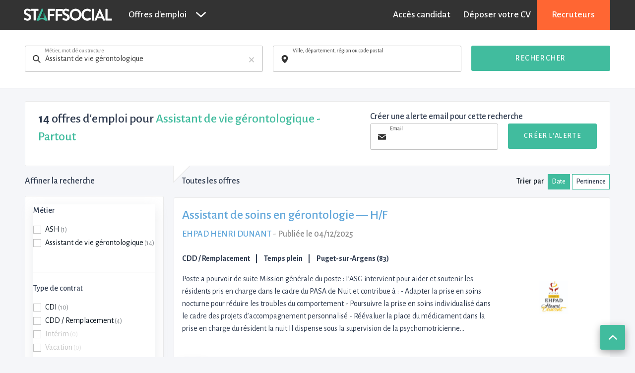

--- FILE ---
content_type: text/html; charset=utf-8
request_url: https://www.staffsocial.fr/offres-emploi-m-assistant-de-vie-gerontologique
body_size: 37926
content:
<!doctype html>
<html class="no-js" lang="fr">
  <head>
    <meta charset="utf-8">
    <meta http-equiv="x-ua-compatible" content="ie=edge">
<script type="text/javascript">window.NREUM||(NREUM={});NREUM.info={"beacon":"bam.nr-data.net","errorBeacon":"bam.nr-data.net","licenseKey":"ffdc5cc8ee","applicationID":"1505960610","transactionName":"cVxYERAKVQ9WQU0VRFNVUEoRAFY8Q1IFA0MdQFMEEAZRPEFWERNcRg==","queueTime":0,"applicationTime":235,"agent":""}</script>
<script type="text/javascript">(window.NREUM||(NREUM={})).init={privacy:{cookies_enabled:true},ajax:{deny_list:["bam.nr-data.net"]},feature_flags:["soft_nav"],distributed_tracing:{enabled:true}};(window.NREUM||(NREUM={})).loader_config={agentID:"1588917370",accountID:"100981",trustKey:"100981",xpid:"VQYHWF5SGwIFVFRbAQEBV1Q=",licenseKey:"ffdc5cc8ee",applicationID:"1505960610",browserID:"1588917370"};;/*! For license information please see nr-loader-spa-1.303.0.min.js.LICENSE.txt */
(()=>{var e,t,r={384:(e,t,r)=>{"use strict";r.d(t,{NT:()=>s,US:()=>d,Zm:()=>a,bQ:()=>u,dV:()=>c,pV:()=>l});var n=r(6154),i=r(1863),o=r(1910);const s={beacon:"bam.nr-data.net",errorBeacon:"bam.nr-data.net"};function a(){return n.gm.NREUM||(n.gm.NREUM={}),void 0===n.gm.newrelic&&(n.gm.newrelic=n.gm.NREUM),n.gm.NREUM}function c(){let e=a();return e.o||(e.o={ST:n.gm.setTimeout,SI:n.gm.setImmediate||n.gm.setInterval,CT:n.gm.clearTimeout,XHR:n.gm.XMLHttpRequest,REQ:n.gm.Request,EV:n.gm.Event,PR:n.gm.Promise,MO:n.gm.MutationObserver,FETCH:n.gm.fetch,WS:n.gm.WebSocket},(0,o.i)(...Object.values(e.o))),e}function u(e,t){let r=a();r.initializedAgents??={},t.initializedAt={ms:(0,i.t)(),date:new Date},r.initializedAgents[e]=t}function d(e,t){a()[e]=t}function l(){return function(){let e=a();const t=e.info||{};e.info={beacon:s.beacon,errorBeacon:s.errorBeacon,...t}}(),function(){let e=a();const t=e.init||{};e.init={...t}}(),c(),function(){let e=a();const t=e.loader_config||{};e.loader_config={...t}}(),a()}},782:(e,t,r)=>{"use strict";r.d(t,{T:()=>n});const n=r(860).K7.pageViewTiming},860:(e,t,r)=>{"use strict";r.d(t,{$J:()=>d,K7:()=>c,P3:()=>u,XX:()=>i,Yy:()=>a,df:()=>o,qY:()=>n,v4:()=>s});const n="events",i="jserrors",o="browser/blobs",s="rum",a="browser/logs",c={ajax:"ajax",genericEvents:"generic_events",jserrors:i,logging:"logging",metrics:"metrics",pageAction:"page_action",pageViewEvent:"page_view_event",pageViewTiming:"page_view_timing",sessionReplay:"session_replay",sessionTrace:"session_trace",softNav:"soft_navigations",spa:"spa"},u={[c.pageViewEvent]:1,[c.pageViewTiming]:2,[c.metrics]:3,[c.jserrors]:4,[c.spa]:5,[c.ajax]:6,[c.sessionTrace]:7,[c.softNav]:8,[c.sessionReplay]:9,[c.logging]:10,[c.genericEvents]:11},d={[c.pageViewEvent]:s,[c.pageViewTiming]:n,[c.ajax]:n,[c.spa]:n,[c.softNav]:n,[c.metrics]:i,[c.jserrors]:i,[c.sessionTrace]:o,[c.sessionReplay]:o,[c.logging]:a,[c.genericEvents]:"ins"}},944:(e,t,r)=>{"use strict";r.d(t,{R:()=>i});var n=r(3241);function i(e,t){"function"==typeof console.debug&&(console.debug("New Relic Warning: https://github.com/newrelic/newrelic-browser-agent/blob/main/docs/warning-codes.md#".concat(e),t),(0,n.W)({agentIdentifier:null,drained:null,type:"data",name:"warn",feature:"warn",data:{code:e,secondary:t}}))}},993:(e,t,r)=>{"use strict";r.d(t,{A$:()=>o,ET:()=>s,TZ:()=>a,p_:()=>i});var n=r(860);const i={ERROR:"ERROR",WARN:"WARN",INFO:"INFO",DEBUG:"DEBUG",TRACE:"TRACE"},o={OFF:0,ERROR:1,WARN:2,INFO:3,DEBUG:4,TRACE:5},s="log",a=n.K7.logging},1687:(e,t,r)=>{"use strict";r.d(t,{Ak:()=>u,Ze:()=>f,x3:()=>d});var n=r(3241),i=r(7836),o=r(3606),s=r(860),a=r(2646);const c={};function u(e,t){const r={staged:!1,priority:s.P3[t]||0};l(e),c[e].get(t)||c[e].set(t,r)}function d(e,t){e&&c[e]&&(c[e].get(t)&&c[e].delete(t),p(e,t,!1),c[e].size&&h(e))}function l(e){if(!e)throw new Error("agentIdentifier required");c[e]||(c[e]=new Map)}function f(e="",t="feature",r=!1){if(l(e),!e||!c[e].get(t)||r)return p(e,t);c[e].get(t).staged=!0,h(e)}function h(e){const t=Array.from(c[e]);t.every(([e,t])=>t.staged)&&(t.sort((e,t)=>e[1].priority-t[1].priority),t.forEach(([t])=>{c[e].delete(t),p(e,t)}))}function p(e,t,r=!0){const s=e?i.ee.get(e):i.ee,c=o.i.handlers;if(!s.aborted&&s.backlog&&c){if((0,n.W)({agentIdentifier:e,type:"lifecycle",name:"drain",feature:t}),r){const e=s.backlog[t],r=c[t];if(r){for(let t=0;e&&t<e.length;++t)g(e[t],r);Object.entries(r).forEach(([e,t])=>{Object.values(t||{}).forEach(t=>{t[0]?.on&&t[0]?.context()instanceof a.y&&t[0].on(e,t[1])})})}}s.isolatedBacklog||delete c[t],s.backlog[t]=null,s.emit("drain-"+t,[])}}function g(e,t){var r=e[1];Object.values(t[r]||{}).forEach(t=>{var r=e[0];if(t[0]===r){var n=t[1],i=e[3],o=e[2];n.apply(i,o)}})}},1741:(e,t,r)=>{"use strict";r.d(t,{W:()=>o});var n=r(944),i=r(4261);class o{#e(e,...t){if(this[e]!==o.prototype[e])return this[e](...t);(0,n.R)(35,e)}addPageAction(e,t){return this.#e(i.hG,e,t)}register(e){return this.#e(i.eY,e)}recordCustomEvent(e,t){return this.#e(i.fF,e,t)}setPageViewName(e,t){return this.#e(i.Fw,e,t)}setCustomAttribute(e,t,r){return this.#e(i.cD,e,t,r)}noticeError(e,t){return this.#e(i.o5,e,t)}setUserId(e){return this.#e(i.Dl,e)}setApplicationVersion(e){return this.#e(i.nb,e)}setErrorHandler(e){return this.#e(i.bt,e)}addRelease(e,t){return this.#e(i.k6,e,t)}log(e,t){return this.#e(i.$9,e,t)}start(){return this.#e(i.d3)}finished(e){return this.#e(i.BL,e)}recordReplay(){return this.#e(i.CH)}pauseReplay(){return this.#e(i.Tb)}addToTrace(e){return this.#e(i.U2,e)}setCurrentRouteName(e){return this.#e(i.PA,e)}interaction(e){return this.#e(i.dT,e)}wrapLogger(e,t,r){return this.#e(i.Wb,e,t,r)}measure(e,t){return this.#e(i.V1,e,t)}consent(e){return this.#e(i.Pv,e)}}},1863:(e,t,r)=>{"use strict";function n(){return Math.floor(performance.now())}r.d(t,{t:()=>n})},1910:(e,t,r)=>{"use strict";r.d(t,{i:()=>o});var n=r(944);const i=new Map;function o(...e){return e.every(e=>{if(i.has(e))return i.get(e);const t="function"==typeof e&&e.toString().includes("[native code]");return t||(0,n.R)(64,e?.name||e?.toString()),i.set(e,t),t})}},2555:(e,t,r)=>{"use strict";r.d(t,{D:()=>a,f:()=>s});var n=r(384),i=r(8122);const o={beacon:n.NT.beacon,errorBeacon:n.NT.errorBeacon,licenseKey:void 0,applicationID:void 0,sa:void 0,queueTime:void 0,applicationTime:void 0,ttGuid:void 0,user:void 0,account:void 0,product:void 0,extra:void 0,jsAttributes:{},userAttributes:void 0,atts:void 0,transactionName:void 0,tNamePlain:void 0};function s(e){try{return!!e.licenseKey&&!!e.errorBeacon&&!!e.applicationID}catch(e){return!1}}const a=e=>(0,i.a)(e,o)},2614:(e,t,r)=>{"use strict";r.d(t,{BB:()=>s,H3:()=>n,g:()=>u,iL:()=>c,tS:()=>a,uh:()=>i,wk:()=>o});const n="NRBA",i="SESSION",o=144e5,s=18e5,a={STARTED:"session-started",PAUSE:"session-pause",RESET:"session-reset",RESUME:"session-resume",UPDATE:"session-update"},c={SAME_TAB:"same-tab",CROSS_TAB:"cross-tab"},u={OFF:0,FULL:1,ERROR:2}},2646:(e,t,r)=>{"use strict";r.d(t,{y:()=>n});class n{constructor(e){this.contextId=e}}},2843:(e,t,r)=>{"use strict";r.d(t,{u:()=>i});var n=r(3878);function i(e,t=!1,r,i){(0,n.DD)("visibilitychange",function(){if(t)return void("hidden"===document.visibilityState&&e());e(document.visibilityState)},r,i)}},3241:(e,t,r)=>{"use strict";r.d(t,{W:()=>o});var n=r(6154);const i="newrelic";function o(e={}){try{n.gm.dispatchEvent(new CustomEvent(i,{detail:e}))}catch(e){}}},3304:(e,t,r)=>{"use strict";r.d(t,{A:()=>o});var n=r(7836);const i=()=>{const e=new WeakSet;return(t,r)=>{if("object"==typeof r&&null!==r){if(e.has(r))return;e.add(r)}return r}};function o(e){try{return JSON.stringify(e,i())??""}catch(e){try{n.ee.emit("internal-error",[e])}catch(e){}return""}}},3333:(e,t,r)=>{"use strict";r.d(t,{$v:()=>d,TZ:()=>n,Xh:()=>c,Zp:()=>i,kd:()=>u,mq:()=>a,nf:()=>s,qN:()=>o});const n=r(860).K7.genericEvents,i=["auxclick","click","copy","keydown","paste","scrollend"],o=["focus","blur"],s=4,a=1e3,c=2e3,u=["PageAction","UserAction","BrowserPerformance"],d={RESOURCES:"experimental.resources",REGISTER:"register"}},3434:(e,t,r)=>{"use strict";r.d(t,{Jt:()=>o,YM:()=>u});var n=r(7836),i=r(5607);const o="nr@original:".concat(i.W),s=50;var a=Object.prototype.hasOwnProperty,c=!1;function u(e,t){return e||(e=n.ee),r.inPlace=function(e,t,n,i,o){n||(n="");const s="-"===n.charAt(0);for(let a=0;a<t.length;a++){const c=t[a],u=e[c];l(u)||(e[c]=r(u,s?c+n:n,i,c,o))}},r.flag=o,r;function r(t,r,n,c,u){return l(t)?t:(r||(r=""),nrWrapper[o]=t,function(e,t,r){if(Object.defineProperty&&Object.keys)try{return Object.keys(e).forEach(function(r){Object.defineProperty(t,r,{get:function(){return e[r]},set:function(t){return e[r]=t,t}})}),t}catch(e){d([e],r)}for(var n in e)a.call(e,n)&&(t[n]=e[n])}(t,nrWrapper,e),nrWrapper);function nrWrapper(){var o,a,l,f;let h;try{a=this,o=[...arguments],l="function"==typeof n?n(o,a):n||{}}catch(t){d([t,"",[o,a,c],l],e)}i(r+"start",[o,a,c],l,u);const p=performance.now();let g;try{return f=t.apply(a,o),g=performance.now(),f}catch(e){throw g=performance.now(),i(r+"err",[o,a,e],l,u),h=e,h}finally{const e=g-p,t={start:p,end:g,duration:e,isLongTask:e>=s,methodName:c,thrownError:h};t.isLongTask&&i("long-task",[t,a],l,u),i(r+"end",[o,a,f],l,u)}}}function i(r,n,i,o){if(!c||t){var s=c;c=!0;try{e.emit(r,n,i,t,o)}catch(t){d([t,r,n,i],e)}c=s}}}function d(e,t){t||(t=n.ee);try{t.emit("internal-error",e)}catch(e){}}function l(e){return!(e&&"function"==typeof e&&e.apply&&!e[o])}},3606:(e,t,r)=>{"use strict";r.d(t,{i:()=>o});var n=r(9908);o.on=s;var i=o.handlers={};function o(e,t,r,o){s(o||n.d,i,e,t,r)}function s(e,t,r,i,o){o||(o="feature"),e||(e=n.d);var s=t[o]=t[o]||{};(s[r]=s[r]||[]).push([e,i])}},3738:(e,t,r)=>{"use strict";r.d(t,{He:()=>i,Kp:()=>a,Lc:()=>u,Rz:()=>d,TZ:()=>n,bD:()=>o,d3:()=>s,jx:()=>l,sl:()=>f,uP:()=>c});const n=r(860).K7.sessionTrace,i="bstResource",o="resource",s="-start",a="-end",c="fn"+s,u="fn"+a,d="pushState",l=1e3,f=3e4},3785:(e,t,r)=>{"use strict";r.d(t,{R:()=>c,b:()=>u});var n=r(9908),i=r(1863),o=r(860),s=r(8154),a=r(993);function c(e,t,r={},c=a.p_.INFO,u,d=(0,i.t)()){(0,n.p)(s.xV,["API/logging/".concat(c.toLowerCase(),"/called")],void 0,o.K7.metrics,e),(0,n.p)(a.ET,[d,t,r,c,u],void 0,o.K7.logging,e)}function u(e){return"string"==typeof e&&Object.values(a.p_).some(t=>t===e.toUpperCase().trim())}},3878:(e,t,r)=>{"use strict";function n(e,t){return{capture:e,passive:!1,signal:t}}function i(e,t,r=!1,i){window.addEventListener(e,t,n(r,i))}function o(e,t,r=!1,i){document.addEventListener(e,t,n(r,i))}r.d(t,{DD:()=>o,jT:()=>n,sp:()=>i})},3962:(e,t,r)=>{"use strict";r.d(t,{AM:()=>s,O2:()=>l,OV:()=>o,Qu:()=>f,TZ:()=>c,ih:()=>h,pP:()=>a,t1:()=>d,tC:()=>i,wD:()=>u});var n=r(860);const i=["click","keydown","submit"],o="popstate",s="api",a="initialPageLoad",c=n.K7.softNav,u=5e3,d=500,l={INITIAL_PAGE_LOAD:"",ROUTE_CHANGE:1,UNSPECIFIED:2},f={INTERACTION:1,AJAX:2,CUSTOM_END:3,CUSTOM_TRACER:4},h={IP:"in progress",PF:"pending finish",FIN:"finished",CAN:"cancelled"}},4234:(e,t,r)=>{"use strict";r.d(t,{W:()=>o});var n=r(7836),i=r(1687);class o{constructor(e,t){this.agentIdentifier=e,this.ee=n.ee.get(e),this.featureName=t,this.blocked=!1}deregisterDrain(){(0,i.x3)(this.agentIdentifier,this.featureName)}}},4261:(e,t,r)=>{"use strict";r.d(t,{$9:()=>d,BL:()=>c,CH:()=>p,Dl:()=>R,Fw:()=>w,PA:()=>v,Pl:()=>n,Pv:()=>A,Tb:()=>f,U2:()=>s,V1:()=>E,Wb:()=>T,bt:()=>y,cD:()=>b,d3:()=>x,dT:()=>u,eY:()=>g,fF:()=>h,hG:()=>o,hw:()=>i,k6:()=>a,nb:()=>m,o5:()=>l});const n="api-",i=n+"ixn-",o="addPageAction",s="addToTrace",a="addRelease",c="finished",u="interaction",d="log",l="noticeError",f="pauseReplay",h="recordCustomEvent",p="recordReplay",g="register",m="setApplicationVersion",v="setCurrentRouteName",b="setCustomAttribute",y="setErrorHandler",w="setPageViewName",R="setUserId",x="start",T="wrapLogger",E="measure",A="consent"},4387:(e,t,r)=>{"use strict";function n(e={}){return!(!e.id||!e.name)}function i(e){return"string"==typeof e&&e.trim().length<501||"number"==typeof e}function o(e,t){if(2!==t?.harvestEndpointVersion)return{};const r=t.agentRef.runtime.appMetadata.agents[0].entityGuid;return n(e)?{"mfe.id":e.id,"mfe.name":e.name,eventSource:e.eventSource,"parent.id":e.parent?.id||r}:{"entity.guid":r,appId:t.agentRef.info.applicationID}}r.d(t,{Ux:()=>o,c7:()=>n,yo:()=>i})},5205:(e,t,r)=>{"use strict";r.d(t,{j:()=>_});var n=r(384),i=r(1741);var o=r(2555),s=r(3333);const a=e=>{if(!e||"string"!=typeof e)return!1;try{document.createDocumentFragment().querySelector(e)}catch{return!1}return!0};var c=r(2614),u=r(944),d=r(8122);const l="[data-nr-mask]",f=e=>(0,d.a)(e,(()=>{const e={feature_flags:[],experimental:{allow_registered_children:!1,resources:!1},mask_selector:"*",block_selector:"[data-nr-block]",mask_input_options:{color:!1,date:!1,"datetime-local":!1,email:!1,month:!1,number:!1,range:!1,search:!1,tel:!1,text:!1,time:!1,url:!1,week:!1,textarea:!1,select:!1,password:!0}};return{ajax:{deny_list:void 0,block_internal:!0,enabled:!0,autoStart:!0},api:{get allow_registered_children(){return e.feature_flags.includes(s.$v.REGISTER)||e.experimental.allow_registered_children},set allow_registered_children(t){e.experimental.allow_registered_children=t},duplicate_registered_data:!1},browser_consent_mode:{enabled:!1},distributed_tracing:{enabled:void 0,exclude_newrelic_header:void 0,cors_use_newrelic_header:void 0,cors_use_tracecontext_headers:void 0,allowed_origins:void 0},get feature_flags(){return e.feature_flags},set feature_flags(t){e.feature_flags=t},generic_events:{enabled:!0,autoStart:!0},harvest:{interval:30},jserrors:{enabled:!0,autoStart:!0},logging:{enabled:!0,autoStart:!0},metrics:{enabled:!0,autoStart:!0},obfuscate:void 0,page_action:{enabled:!0},page_view_event:{enabled:!0,autoStart:!0},page_view_timing:{enabled:!0,autoStart:!0},performance:{capture_marks:!1,capture_measures:!1,capture_detail:!0,resources:{get enabled(){return e.feature_flags.includes(s.$v.RESOURCES)||e.experimental.resources},set enabled(t){e.experimental.resources=t},asset_types:[],first_party_domains:[],ignore_newrelic:!0}},privacy:{cookies_enabled:!0},proxy:{assets:void 0,beacon:void 0},session:{expiresMs:c.wk,inactiveMs:c.BB},session_replay:{autoStart:!0,enabled:!1,preload:!1,sampling_rate:10,error_sampling_rate:100,collect_fonts:!1,inline_images:!1,fix_stylesheets:!0,mask_all_inputs:!0,get mask_text_selector(){return e.mask_selector},set mask_text_selector(t){a(t)?e.mask_selector="".concat(t,",").concat(l):""===t||null===t?e.mask_selector=l:(0,u.R)(5,t)},get block_class(){return"nr-block"},get ignore_class(){return"nr-ignore"},get mask_text_class(){return"nr-mask"},get block_selector(){return e.block_selector},set block_selector(t){a(t)?e.block_selector+=",".concat(t):""!==t&&(0,u.R)(6,t)},get mask_input_options(){return e.mask_input_options},set mask_input_options(t){t&&"object"==typeof t?e.mask_input_options={...t,password:!0}:(0,u.R)(7,t)}},session_trace:{enabled:!0,autoStart:!0},soft_navigations:{enabled:!0,autoStart:!0},spa:{enabled:!0,autoStart:!0},ssl:void 0,user_actions:{enabled:!0,elementAttributes:["id","className","tagName","type"]}}})());var h=r(6154),p=r(9324);let g=0;const m={buildEnv:p.F3,distMethod:p.Xs,version:p.xv,originTime:h.WN},v={consented:!1},b={appMetadata:{},get consented(){return this.session?.state?.consent||v.consented},set consented(e){v.consented=e},customTransaction:void 0,denyList:void 0,disabled:!1,harvester:void 0,isolatedBacklog:!1,isRecording:!1,loaderType:void 0,maxBytes:3e4,obfuscator:void 0,onerror:void 0,ptid:void 0,releaseIds:{},session:void 0,timeKeeper:void 0,registeredEntities:[],jsAttributesMetadata:{bytes:0},get harvestCount(){return++g}},y=e=>{const t=(0,d.a)(e,b),r=Object.keys(m).reduce((e,t)=>(e[t]={value:m[t],writable:!1,configurable:!0,enumerable:!0},e),{});return Object.defineProperties(t,r)};var w=r(5701);const R=e=>{const t=e.startsWith("http");e+="/",r.p=t?e:"https://"+e};var x=r(7836),T=r(3241);const E={accountID:void 0,trustKey:void 0,agentID:void 0,licenseKey:void 0,applicationID:void 0,xpid:void 0},A=e=>(0,d.a)(e,E),S=new Set;function _(e,t={},r,s){let{init:a,info:c,loader_config:u,runtime:d={},exposed:l=!0}=t;if(!c){const e=(0,n.pV)();a=e.init,c=e.info,u=e.loader_config}e.init=f(a||{}),e.loader_config=A(u||{}),c.jsAttributes??={},h.bv&&(c.jsAttributes.isWorker=!0),e.info=(0,o.D)(c);const p=e.init,g=[c.beacon,c.errorBeacon];S.has(e.agentIdentifier)||(p.proxy.assets&&(R(p.proxy.assets),g.push(p.proxy.assets)),p.proxy.beacon&&g.push(p.proxy.beacon),e.beacons=[...g],function(e){const t=(0,n.pV)();Object.getOwnPropertyNames(i.W.prototype).forEach(r=>{const n=i.W.prototype[r];if("function"!=typeof n||"constructor"===n)return;let o=t[r];e[r]&&!1!==e.exposed&&"micro-agent"!==e.runtime?.loaderType&&(t[r]=(...t)=>{const n=e[r](...t);return o?o(...t):n})})}(e),(0,n.US)("activatedFeatures",w.B),e.runSoftNavOverSpa&&=!0===p.soft_navigations.enabled&&p.feature_flags.includes("soft_nav")),d.denyList=[...p.ajax.deny_list||[],...p.ajax.block_internal?g:[]],d.ptid=e.agentIdentifier,d.loaderType=r,e.runtime=y(d),S.has(e.agentIdentifier)||(e.ee=x.ee.get(e.agentIdentifier),e.exposed=l,(0,T.W)({agentIdentifier:e.agentIdentifier,drained:!!w.B?.[e.agentIdentifier],type:"lifecycle",name:"initialize",feature:void 0,data:e.config})),S.add(e.agentIdentifier)}},5270:(e,t,r)=>{"use strict";r.d(t,{Aw:()=>s,SR:()=>o,rF:()=>a});var n=r(384),i=r(7767);function o(e){return!!(0,n.dV)().o.MO&&(0,i.V)(e)&&!0===e?.session_trace.enabled}function s(e){return!0===e?.session_replay.preload&&o(e)}function a(e,t){try{if("string"==typeof t?.type){if("password"===t.type.toLowerCase())return"*".repeat(e?.length||0);if(void 0!==t?.dataset?.nrUnmask||t?.classList?.contains("nr-unmask"))return e}}catch(e){}return"string"==typeof e?e.replace(/[\S]/g,"*"):"*".repeat(e?.length||0)}},5289:(e,t,r)=>{"use strict";r.d(t,{GG:()=>o,Qr:()=>a,sB:()=>s});var n=r(3878);function i(){return"undefined"==typeof document||"complete"===document.readyState}function o(e,t){if(i())return e();(0,n.sp)("load",e,t)}function s(e){if(i())return e();(0,n.DD)("DOMContentLoaded",e)}function a(e){if(i())return e();(0,n.sp)("popstate",e)}},5607:(e,t,r)=>{"use strict";r.d(t,{W:()=>n});const n=(0,r(9566).bz)()},5701:(e,t,r)=>{"use strict";r.d(t,{B:()=>o,t:()=>s});var n=r(3241);const i=new Set,o={};function s(e,t){const r=t.agentIdentifier;o[r]??={},e&&"object"==typeof e&&(i.has(r)||(t.ee.emit("rumresp",[e]),o[r]=e,i.add(r),(0,n.W)({agentIdentifier:r,loaded:!0,drained:!0,type:"lifecycle",name:"load",feature:void 0,data:e})))}},6154:(e,t,r)=>{"use strict";r.d(t,{A4:()=>a,OF:()=>d,RI:()=>i,WN:()=>h,bv:()=>o,gm:()=>s,lR:()=>f,m:()=>u,mw:()=>c,sb:()=>l});var n=r(1863);const i="undefined"!=typeof window&&!!window.document,o="undefined"!=typeof WorkerGlobalScope&&("undefined"!=typeof self&&self instanceof WorkerGlobalScope&&self.navigator instanceof WorkerNavigator||"undefined"!=typeof globalThis&&globalThis instanceof WorkerGlobalScope&&globalThis.navigator instanceof WorkerNavigator),s=i?window:"undefined"!=typeof WorkerGlobalScope&&("undefined"!=typeof self&&self instanceof WorkerGlobalScope&&self||"undefined"!=typeof globalThis&&globalThis instanceof WorkerGlobalScope&&globalThis),a="complete"===s?.document?.readyState,c=Boolean("hidden"===s?.document?.visibilityState),u=""+s?.location,d=/iPad|iPhone|iPod/.test(s.navigator?.userAgent),l=d&&"undefined"==typeof SharedWorker,f=(()=>{const e=s.navigator?.userAgent?.match(/Firefox[/\s](\d+\.\d+)/);return Array.isArray(e)&&e.length>=2?+e[1]:0})(),h=Date.now()-(0,n.t)()},6344:(e,t,r)=>{"use strict";r.d(t,{BB:()=>d,Qb:()=>l,TZ:()=>i,Ug:()=>s,Vh:()=>o,_s:()=>a,bc:()=>u,yP:()=>c});var n=r(2614);const i=r(860).K7.sessionReplay,o="errorDuringReplay",s=.12,a={DomContentLoaded:0,Load:1,FullSnapshot:2,IncrementalSnapshot:3,Meta:4,Custom:5},c={[n.g.ERROR]:15e3,[n.g.FULL]:3e5,[n.g.OFF]:0},u={RESET:{message:"Session was reset",sm:"Reset"},IMPORT:{message:"Recorder failed to import",sm:"Import"},TOO_MANY:{message:"429: Too Many Requests",sm:"Too-Many"},TOO_BIG:{message:"Payload was too large",sm:"Too-Big"},CROSS_TAB:{message:"Session Entity was set to OFF on another tab",sm:"Cross-Tab"},ENTITLEMENTS:{message:"Session Replay is not allowed and will not be started",sm:"Entitlement"}},d=5e3,l={API:"api",RESUME:"resume",SWITCH_TO_FULL:"switchToFull",INITIALIZE:"initialize",PRELOAD:"preload"}},6389:(e,t,r)=>{"use strict";function n(e,t=500,r={}){const n=r?.leading||!1;let i;return(...r)=>{n&&void 0===i&&(e.apply(this,r),i=setTimeout(()=>{i=clearTimeout(i)},t)),n||(clearTimeout(i),i=setTimeout(()=>{e.apply(this,r)},t))}}function i(e){let t=!1;return(...r)=>{t||(t=!0,e.apply(this,r))}}r.d(t,{J:()=>i,s:()=>n})},6630:(e,t,r)=>{"use strict";r.d(t,{T:()=>n});const n=r(860).K7.pageViewEvent},6774:(e,t,r)=>{"use strict";r.d(t,{T:()=>n});const n=r(860).K7.jserrors},7295:(e,t,r)=>{"use strict";r.d(t,{Xv:()=>s,gX:()=>i,iW:()=>o});var n=[];function i(e){if(!e||o(e))return!1;if(0===n.length)return!0;for(var t=0;t<n.length;t++){var r=n[t];if("*"===r.hostname)return!1;if(a(r.hostname,e.hostname)&&c(r.pathname,e.pathname))return!1}return!0}function o(e){return void 0===e.hostname}function s(e){if(n=[],e&&e.length)for(var t=0;t<e.length;t++){let r=e[t];if(!r)continue;0===r.indexOf("http://")?r=r.substring(7):0===r.indexOf("https://")&&(r=r.substring(8));const i=r.indexOf("/");let o,s;i>0?(o=r.substring(0,i),s=r.substring(i)):(o=r,s="");let[a]=o.split(":");n.push({hostname:a,pathname:s})}}function a(e,t){return!(e.length>t.length)&&t.indexOf(e)===t.length-e.length}function c(e,t){return 0===e.indexOf("/")&&(e=e.substring(1)),0===t.indexOf("/")&&(t=t.substring(1)),""===e||e===t}},7378:(e,t,r)=>{"use strict";r.d(t,{$p:()=>x,BR:()=>b,Kp:()=>R,L3:()=>y,Lc:()=>c,NC:()=>o,SG:()=>d,TZ:()=>i,U6:()=>p,UT:()=>m,d3:()=>w,dT:()=>f,e5:()=>E,gx:()=>v,l9:()=>l,oW:()=>h,op:()=>g,rw:()=>u,tH:()=>A,uP:()=>a,wW:()=>T,xq:()=>s});var n=r(384);const i=r(860).K7.spa,o=["click","submit","keypress","keydown","keyup","change"],s=999,a="fn-start",c="fn-end",u="cb-start",d="api-ixn-",l="remaining",f="interaction",h="spaNode",p="jsonpNode",g="fetch-start",m="fetch-done",v="fetch-body-",b="jsonp-end",y=(0,n.dV)().o.ST,w="-start",R="-end",x="-body",T="cb"+R,E="jsTime",A="fetch"},7485:(e,t,r)=>{"use strict";r.d(t,{D:()=>i});var n=r(6154);function i(e){if(0===(e||"").indexOf("data:"))return{protocol:"data"};try{const t=new URL(e,location.href),r={port:t.port,hostname:t.hostname,pathname:t.pathname,search:t.search,protocol:t.protocol.slice(0,t.protocol.indexOf(":")),sameOrigin:t.protocol===n.gm?.location?.protocol&&t.host===n.gm?.location?.host};return r.port&&""!==r.port||("http:"===t.protocol&&(r.port="80"),"https:"===t.protocol&&(r.port="443")),r.pathname&&""!==r.pathname?r.pathname.startsWith("/")||(r.pathname="/".concat(r.pathname)):r.pathname="/",r}catch(e){return{}}}},7699:(e,t,r)=>{"use strict";r.d(t,{It:()=>o,KC:()=>a,No:()=>i,qh:()=>s});var n=r(860);const i=16e3,o=1e6,s="SESSION_ERROR",a={[n.K7.logging]:!0,[n.K7.genericEvents]:!1,[n.K7.jserrors]:!1,[n.K7.ajax]:!1}},7767:(e,t,r)=>{"use strict";r.d(t,{V:()=>i});var n=r(6154);const i=e=>n.RI&&!0===e?.privacy.cookies_enabled},7836:(e,t,r)=>{"use strict";r.d(t,{P:()=>a,ee:()=>c});var n=r(384),i=r(8990),o=r(2646),s=r(5607);const a="nr@context:".concat(s.W),c=function e(t,r){var n={},s={},d={},l=!1;try{l=16===r.length&&u.initializedAgents?.[r]?.runtime.isolatedBacklog}catch(e){}var f={on:p,addEventListener:p,removeEventListener:function(e,t){var r=n[e];if(!r)return;for(var i=0;i<r.length;i++)r[i]===t&&r.splice(i,1)},emit:function(e,r,n,i,o){!1!==o&&(o=!0);if(c.aborted&&!i)return;t&&o&&t.emit(e,r,n);var a=h(n);g(e).forEach(e=>{e.apply(a,r)});var u=v()[s[e]];u&&u.push([f,e,r,a]);return a},get:m,listeners:g,context:h,buffer:function(e,t){const r=v();if(t=t||"feature",f.aborted)return;Object.entries(e||{}).forEach(([e,n])=>{s[n]=t,t in r||(r[t]=[])})},abort:function(){f._aborted=!0,Object.keys(f.backlog).forEach(e=>{delete f.backlog[e]})},isBuffering:function(e){return!!v()[s[e]]},debugId:r,backlog:l?{}:t&&"object"==typeof t.backlog?t.backlog:{},isolatedBacklog:l};return Object.defineProperty(f,"aborted",{get:()=>{let e=f._aborted||!1;return e||(t&&(e=t.aborted),e)}}),f;function h(e){return e&&e instanceof o.y?e:e?(0,i.I)(e,a,()=>new o.y(a)):new o.y(a)}function p(e,t){n[e]=g(e).concat(t)}function g(e){return n[e]||[]}function m(t){return d[t]=d[t]||e(f,t)}function v(){return f.backlog}}(void 0,"globalEE"),u=(0,n.Zm)();u.ee||(u.ee=c)},8122:(e,t,r)=>{"use strict";r.d(t,{a:()=>i});var n=r(944);function i(e,t){try{if(!e||"object"!=typeof e)return(0,n.R)(3);if(!t||"object"!=typeof t)return(0,n.R)(4);const r=Object.create(Object.getPrototypeOf(t),Object.getOwnPropertyDescriptors(t)),o=0===Object.keys(r).length?e:r;for(let s in o)if(void 0!==e[s])try{if(null===e[s]){r[s]=null;continue}Array.isArray(e[s])&&Array.isArray(t[s])?r[s]=Array.from(new Set([...e[s],...t[s]])):"object"==typeof e[s]&&"object"==typeof t[s]?r[s]=i(e[s],t[s]):r[s]=e[s]}catch(e){r[s]||(0,n.R)(1,e)}return r}catch(e){(0,n.R)(2,e)}}},8139:(e,t,r)=>{"use strict";r.d(t,{u:()=>f});var n=r(7836),i=r(3434),o=r(8990),s=r(6154);const a={},c=s.gm.XMLHttpRequest,u="addEventListener",d="removeEventListener",l="nr@wrapped:".concat(n.P);function f(e){var t=function(e){return(e||n.ee).get("events")}(e);if(a[t.debugId]++)return t;a[t.debugId]=1;var r=(0,i.YM)(t,!0);function f(e){r.inPlace(e,[u,d],"-",p)}function p(e,t){return e[1]}return"getPrototypeOf"in Object&&(s.RI&&h(document,f),c&&h(c.prototype,f),h(s.gm,f)),t.on(u+"-start",function(e,t){var n=e[1];if(null!==n&&("function"==typeof n||"object"==typeof n)&&"newrelic"!==e[0]){var i=(0,o.I)(n,l,function(){var e={object:function(){if("function"!=typeof n.handleEvent)return;return n.handleEvent.apply(n,arguments)},function:n}[typeof n];return e?r(e,"fn-",null,e.name||"anonymous"):n});this.wrapped=e[1]=i}}),t.on(d+"-start",function(e){e[1]=this.wrapped||e[1]}),t}function h(e,t,...r){let n=e;for(;"object"==typeof n&&!Object.prototype.hasOwnProperty.call(n,u);)n=Object.getPrototypeOf(n);n&&t(n,...r)}},8154:(e,t,r)=>{"use strict";r.d(t,{z_:()=>o,XG:()=>a,TZ:()=>n,rs:()=>i,xV:()=>s});r(6154),r(9566),r(384);const n=r(860).K7.metrics,i="sm",o="cm",s="storeSupportabilityMetrics",a="storeEventMetrics"},8374:(e,t,r)=>{r.nc=(()=>{try{return document?.currentScript?.nonce}catch(e){}return""})()},8990:(e,t,r)=>{"use strict";r.d(t,{I:()=>i});var n=Object.prototype.hasOwnProperty;function i(e,t,r){if(n.call(e,t))return e[t];var i=r();if(Object.defineProperty&&Object.keys)try{return Object.defineProperty(e,t,{value:i,writable:!0,enumerable:!1}),i}catch(e){}return e[t]=i,i}},9300:(e,t,r)=>{"use strict";r.d(t,{T:()=>n});const n=r(860).K7.ajax},9324:(e,t,r)=>{"use strict";r.d(t,{AJ:()=>s,F3:()=>i,Xs:()=>o,Yq:()=>a,xv:()=>n});const n="1.303.0",i="PROD",o="CDN",s="@newrelic/rrweb",a="1.0.1"},9566:(e,t,r)=>{"use strict";r.d(t,{LA:()=>a,ZF:()=>c,bz:()=>s,el:()=>u});var n=r(6154);const i="xxxxxxxx-xxxx-4xxx-yxxx-xxxxxxxxxxxx";function o(e,t){return e?15&e[t]:16*Math.random()|0}function s(){const e=n.gm?.crypto||n.gm?.msCrypto;let t,r=0;return e&&e.getRandomValues&&(t=e.getRandomValues(new Uint8Array(30))),i.split("").map(e=>"x"===e?o(t,r++).toString(16):"y"===e?(3&o()|8).toString(16):e).join("")}function a(e){const t=n.gm?.crypto||n.gm?.msCrypto;let r,i=0;t&&t.getRandomValues&&(r=t.getRandomValues(new Uint8Array(e)));const s=[];for(var a=0;a<e;a++)s.push(o(r,i++).toString(16));return s.join("")}function c(){return a(16)}function u(){return a(32)}},9908:(e,t,r)=>{"use strict";r.d(t,{d:()=>n,p:()=>i});var n=r(7836).ee.get("handle");function i(e,t,r,i,o){o?(o.buffer([e],i),o.emit(e,t,r)):(n.buffer([e],i),n.emit(e,t,r))}}},n={};function i(e){var t=n[e];if(void 0!==t)return t.exports;var o=n[e]={exports:{}};return r[e](o,o.exports,i),o.exports}i.m=r,i.d=(e,t)=>{for(var r in t)i.o(t,r)&&!i.o(e,r)&&Object.defineProperty(e,r,{enumerable:!0,get:t[r]})},i.f={},i.e=e=>Promise.all(Object.keys(i.f).reduce((t,r)=>(i.f[r](e,t),t),[])),i.u=e=>({212:"nr-spa-compressor",249:"nr-spa-recorder",478:"nr-spa"}[e]+"-1.303.0.min.js"),i.o=(e,t)=>Object.prototype.hasOwnProperty.call(e,t),e={},t="NRBA-1.303.0.PROD:",i.l=(r,n,o,s)=>{if(e[r])e[r].push(n);else{var a,c;if(void 0!==o)for(var u=document.getElementsByTagName("script"),d=0;d<u.length;d++){var l=u[d];if(l.getAttribute("src")==r||l.getAttribute("data-webpack")==t+o){a=l;break}}if(!a){c=!0;var f={478:"sha512-Q1pLqcoiNmLHv0rtq3wFkJBA3kofBdRJl0ExDl0mTuAoCBd0qe/1J0XWrDlQKuNlUryL6aZfVkAMPLmoikWIoQ==",249:"sha512-695ZzudsxlMtHKnpDNvkMlJd3tdMtY03IQKVCw9SX12tjUC+f7Nrx5tnWO72Vg9RFf6DSY6wVmM3cEkRM12kkQ==",212:"sha512-18Gx1wIBsppcn0AnKFhwgw4IciNgFxiw3J74W393Ape+wtg4hlg7t6SBKsIE/Dk/tfl2yltgcgBFvYRs283AFg=="};(a=document.createElement("script")).charset="utf-8",i.nc&&a.setAttribute("nonce",i.nc),a.setAttribute("data-webpack",t+o),a.src=r,0!==a.src.indexOf(window.location.origin+"/")&&(a.crossOrigin="anonymous"),f[s]&&(a.integrity=f[s])}e[r]=[n];var h=(t,n)=>{a.onerror=a.onload=null,clearTimeout(p);var i=e[r];if(delete e[r],a.parentNode&&a.parentNode.removeChild(a),i&&i.forEach(e=>e(n)),t)return t(n)},p=setTimeout(h.bind(null,void 0,{type:"timeout",target:a}),12e4);a.onerror=h.bind(null,a.onerror),a.onload=h.bind(null,a.onload),c&&document.head.appendChild(a)}},i.r=e=>{"undefined"!=typeof Symbol&&Symbol.toStringTag&&Object.defineProperty(e,Symbol.toStringTag,{value:"Module"}),Object.defineProperty(e,"__esModule",{value:!0})},i.p="https://js-agent.newrelic.com/",(()=>{var e={38:0,788:0};i.f.j=(t,r)=>{var n=i.o(e,t)?e[t]:void 0;if(0!==n)if(n)r.push(n[2]);else{var o=new Promise((r,i)=>n=e[t]=[r,i]);r.push(n[2]=o);var s=i.p+i.u(t),a=new Error;i.l(s,r=>{if(i.o(e,t)&&(0!==(n=e[t])&&(e[t]=void 0),n)){var o=r&&("load"===r.type?"missing":r.type),s=r&&r.target&&r.target.src;a.message="Loading chunk "+t+" failed.\n("+o+": "+s+")",a.name="ChunkLoadError",a.type=o,a.request=s,n[1](a)}},"chunk-"+t,t)}};var t=(t,r)=>{var n,o,[s,a,c]=r,u=0;if(s.some(t=>0!==e[t])){for(n in a)i.o(a,n)&&(i.m[n]=a[n]);if(c)c(i)}for(t&&t(r);u<s.length;u++)o=s[u],i.o(e,o)&&e[o]&&e[o][0](),e[o]=0},r=self["webpackChunk:NRBA-1.303.0.PROD"]=self["webpackChunk:NRBA-1.303.0.PROD"]||[];r.forEach(t.bind(null,0)),r.push=t.bind(null,r.push.bind(r))})(),(()=>{"use strict";i(8374);var e=i(9566),t=i(1741);class r extends t.W{agentIdentifier=(0,e.LA)(16)}var n=i(860);const o=Object.values(n.K7);var s=i(5205);var a=i(9908),c=i(1863),u=i(4261),d=i(3241),l=i(944),f=i(5701),h=i(8154);function p(e,t,i,o){const s=o||i;!s||s[e]&&s[e]!==r.prototype[e]||(s[e]=function(){(0,a.p)(h.xV,["API/"+e+"/called"],void 0,n.K7.metrics,i.ee),(0,d.W)({agentIdentifier:i.agentIdentifier,drained:!!f.B?.[i.agentIdentifier],type:"data",name:"api",feature:u.Pl+e,data:{}});try{return t.apply(this,arguments)}catch(e){(0,l.R)(23,e)}})}function g(e,t,r,n,i){const o=e.info;null===r?delete o.jsAttributes[t]:o.jsAttributes[t]=r,(i||null===r)&&(0,a.p)(u.Pl+n,[(0,c.t)(),t,r],void 0,"session",e.ee)}var m=i(1687),v=i(4234),b=i(5289),y=i(6154),w=i(5270),R=i(7767),x=i(6389),T=i(7699);class E extends v.W{constructor(e,t){super(e.agentIdentifier,t),this.agentRef=e,this.abortHandler=void 0,this.featAggregate=void 0,this.loadedSuccessfully=void 0,this.onAggregateImported=new Promise(e=>{this.loadedSuccessfully=e}),this.deferred=Promise.resolve(),!1===e.init[this.featureName].autoStart?this.deferred=new Promise((t,r)=>{this.ee.on("manual-start-all",(0,x.J)(()=>{(0,m.Ak)(e.agentIdentifier,this.featureName),t()}))}):(0,m.Ak)(e.agentIdentifier,t)}importAggregator(e,t,r={}){if(this.featAggregate)return;const n=async()=>{let n;await this.deferred;try{if((0,R.V)(e.init)){const{setupAgentSession:t}=await i.e(478).then(i.bind(i,8766));n=t(e)}}catch(e){(0,l.R)(20,e),this.ee.emit("internal-error",[e]),(0,a.p)(T.qh,[e],void 0,this.featureName,this.ee)}try{if(!this.#t(this.featureName,n,e.init))return(0,m.Ze)(this.agentIdentifier,this.featureName),void this.loadedSuccessfully(!1);const{Aggregate:i}=await t();this.featAggregate=new i(e,r),e.runtime.harvester.initializedAggregates.push(this.featAggregate),this.loadedSuccessfully(!0)}catch(e){(0,l.R)(34,e),this.abortHandler?.(),(0,m.Ze)(this.agentIdentifier,this.featureName,!0),this.loadedSuccessfully(!1),this.ee&&this.ee.abort()}};y.RI?(0,b.GG)(()=>n(),!0):n()}#t(e,t,r){if(this.blocked)return!1;switch(e){case n.K7.sessionReplay:return(0,w.SR)(r)&&!!t;case n.K7.sessionTrace:return!!t;default:return!0}}}var A=i(6630),S=i(2614);class _ extends E{static featureName=A.T;constructor(e){var t;super(e,A.T),this.setupInspectionEvents(e.agentIdentifier),t=e,p(u.Fw,function(e,r){"string"==typeof e&&("/"!==e.charAt(0)&&(e="/"+e),t.runtime.customTransaction=(r||"http://custom.transaction")+e,(0,a.p)(u.Pl+u.Fw,[(0,c.t)()],void 0,void 0,t.ee))},t),this.importAggregator(e,()=>i.e(478).then(i.bind(i,1983)))}setupInspectionEvents(e){const t=(t,r)=>{t&&(0,d.W)({agentIdentifier:e,timeStamp:t.timeStamp,loaded:"complete"===t.target.readyState,type:"window",name:r,data:t.target.location+""})};(0,b.sB)(e=>{t(e,"DOMContentLoaded")}),(0,b.GG)(e=>{t(e,"load")}),(0,b.Qr)(e=>{t(e,"navigate")}),this.ee.on(S.tS.UPDATE,(t,r)=>{(0,d.W)({agentIdentifier:e,type:"lifecycle",name:"session",data:r})})}}var O=i(384);var N=i(2843),I=i(3878),P=i(782);class j extends E{static featureName=P.T;constructor(e){super(e,P.T),y.RI&&((0,N.u)(()=>(0,a.p)("docHidden",[(0,c.t)()],void 0,P.T,this.ee),!0),(0,I.sp)("pagehide",()=>(0,a.p)("winPagehide",[(0,c.t)()],void 0,P.T,this.ee)),this.importAggregator(e,()=>i.e(478).then(i.bind(i,9917))))}}class k extends E{static featureName=h.TZ;constructor(e){super(e,h.TZ),y.RI&&document.addEventListener("securitypolicyviolation",e=>{(0,a.p)(h.xV,["Generic/CSPViolation/Detected"],void 0,this.featureName,this.ee)}),this.importAggregator(e,()=>i.e(478).then(i.bind(i,6555)))}}var C=i(6774),L=i(3304);class H{constructor(e,t,r,n,i){this.name="UncaughtError",this.message="string"==typeof e?e:(0,L.A)(e),this.sourceURL=t,this.line=r,this.column=n,this.__newrelic=i}}function M(e){return U(e)?e:new H(void 0!==e?.message?e.message:e,e?.filename||e?.sourceURL,e?.lineno||e?.line,e?.colno||e?.col,e?.__newrelic,e?.cause)}function K(e){const t="Unhandled Promise Rejection: ";if(!e?.reason)return;if(U(e.reason)){try{e.reason.message.startsWith(t)||(e.reason.message=t+e.reason.message)}catch(e){}return M(e.reason)}const r=M(e.reason);return(r.message||"").startsWith(t)||(r.message=t+r.message),r}function D(e){if(e.error instanceof SyntaxError&&!/:\d+$/.test(e.error.stack?.trim())){const t=new H(e.message,e.filename,e.lineno,e.colno,e.error.__newrelic,e.cause);return t.name=SyntaxError.name,t}return U(e.error)?e.error:M(e)}function U(e){return e instanceof Error&&!!e.stack}function F(e,t,r,i,o=(0,c.t)()){"string"==typeof e&&(e=new Error(e)),(0,a.p)("err",[e,o,!1,t,r.runtime.isRecording,void 0,i],void 0,n.K7.jserrors,r.ee),(0,a.p)("uaErr",[],void 0,n.K7.genericEvents,r.ee)}var W=i(4387),B=i(993),V=i(3785);function G(e,{customAttributes:t={},level:r=B.p_.INFO}={},n,i,o=(0,c.t)()){(0,V.R)(n.ee,e,t,r,i,o)}function z(e,t,r,i,o=(0,c.t)()){(0,a.p)(u.Pl+u.hG,[o,e,t,i],void 0,n.K7.genericEvents,r.ee)}function Z(e,t,r,i,o=(0,c.t)()){const{start:s,end:d,customAttributes:f}=t||{},h={customAttributes:f||{}};if("object"!=typeof h.customAttributes||"string"!=typeof e||0===e.length)return void(0,l.R)(57);const p=(e,t)=>null==e?t:"number"==typeof e?e:e instanceof PerformanceMark?e.startTime:Number.NaN;if(h.start=p(s,0),h.end=p(d,o),Number.isNaN(h.start)||Number.isNaN(h.end))(0,l.R)(57);else{if(h.duration=h.end-h.start,!(h.duration<0))return(0,a.p)(u.Pl+u.V1,[h,e,i],void 0,n.K7.genericEvents,r.ee),h;(0,l.R)(58)}}function q(e,t={},r,i,o=(0,c.t)()){(0,a.p)(u.Pl+u.fF,[o,e,t,i],void 0,n.K7.genericEvents,r.ee)}function X(e){p(u.eY,function(t){return Y(e,t)},e)}function Y(e,t,r){const i={};(0,l.R)(54,"newrelic.register"),t||={},t.eventSource="MicroFrontendBrowserAgent",t.licenseKey||=e.info.licenseKey,t.blocked=!1,t.parent=r||{};let o=()=>{};const s=e.runtime.registeredEntities,u=s.find(({metadata:{target:{id:e,name:r}}})=>e===t.id);if(u)return u.metadata.target.name!==t.name&&(u.metadata.target.name=t.name),u;const d=e=>{t.blocked=!0,o=e};e.init.api.allow_registered_children||d((0,x.J)(()=>(0,l.R)(55))),(0,W.c7)(t)||d((0,x.J)(()=>(0,l.R)(48,t))),(0,W.yo)(t.id)&&(0,W.yo)(t.name)||d((0,x.J)(()=>(0,l.R)(48,t)));const f={addPageAction:(r,n={})=>m(z,[r,{...i,...n},e],t),log:(r,n={})=>m(G,[r,{...n,customAttributes:{...i,...n.customAttributes||{}}},e],t),measure:(r,n={})=>m(Z,[r,{...n,customAttributes:{...i,...n.customAttributes||{}}},e],t),noticeError:(r,n={})=>m(F,[r,{...i,...n},e],t),register:(t={})=>m(Y,[e,t],f.metadata.target),recordCustomEvent:(r,n={})=>m(q,[r,{...i,...n},e],t),setApplicationVersion:e=>g("application.version",e),setCustomAttribute:(e,t)=>g(e,t),setUserId:e=>g("enduser.id",e),metadata:{customAttributes:i,target:t}},p=()=>(t.blocked&&o(),t.blocked);p()||s.push(f);const g=(e,t)=>{p()||(i[e]=t)},m=(t,r,i)=>{if(p())return;const o=(0,c.t)();(0,a.p)(h.xV,["API/register/".concat(t.name,"/called")],void 0,n.K7.metrics,e.ee);try{return e.init.api.duplicate_registered_data&&"register"!==t.name&&t(...r,void 0,o),t(...r,i,o)}catch(e){(0,l.R)(50,e)}};return f}class J extends E{static featureName=C.T;constructor(e){var t;super(e,C.T),t=e,p(u.o5,(e,r)=>F(e,r,t),t),function(e){p(u.bt,function(t){e.runtime.onerror=t},e)}(e),function(e){let t=0;p(u.k6,function(e,r){++t>10||(this.runtime.releaseIds[e.slice(-200)]=(""+r).slice(-200))},e)}(e),X(e);try{this.removeOnAbort=new AbortController}catch(e){}this.ee.on("internal-error",(t,r)=>{this.abortHandler&&(0,a.p)("ierr",[M(t),(0,c.t)(),!0,{},e.runtime.isRecording,r],void 0,this.featureName,this.ee)}),y.gm.addEventListener("unhandledrejection",t=>{this.abortHandler&&(0,a.p)("err",[K(t),(0,c.t)(),!1,{unhandledPromiseRejection:1},e.runtime.isRecording],void 0,this.featureName,this.ee)},(0,I.jT)(!1,this.removeOnAbort?.signal)),y.gm.addEventListener("error",t=>{this.abortHandler&&(0,a.p)("err",[D(t),(0,c.t)(),!1,{},e.runtime.isRecording],void 0,this.featureName,this.ee)},(0,I.jT)(!1,this.removeOnAbort?.signal)),this.abortHandler=this.#r,this.importAggregator(e,()=>i.e(478).then(i.bind(i,2176)))}#r(){this.removeOnAbort?.abort(),this.abortHandler=void 0}}var Q=i(8990);let ee=1;function te(e){const t=typeof e;return!e||"object"!==t&&"function"!==t?-1:e===y.gm?0:(0,Q.I)(e,"nr@id",function(){return ee++})}function re(e){if("string"==typeof e&&e.length)return e.length;if("object"==typeof e){if("undefined"!=typeof ArrayBuffer&&e instanceof ArrayBuffer&&e.byteLength)return e.byteLength;if("undefined"!=typeof Blob&&e instanceof Blob&&e.size)return e.size;if(!("undefined"!=typeof FormData&&e instanceof FormData))try{return(0,L.A)(e).length}catch(e){return}}}var ne=i(8139),ie=i(7836),oe=i(3434);const se={},ae=["open","send"];function ce(e){var t=e||ie.ee;const r=function(e){return(e||ie.ee).get("xhr")}(t);if(void 0===y.gm.XMLHttpRequest)return r;if(se[r.debugId]++)return r;se[r.debugId]=1,(0,ne.u)(t);var n=(0,oe.YM)(r),i=y.gm.XMLHttpRequest,o=y.gm.MutationObserver,s=y.gm.Promise,a=y.gm.setInterval,c="readystatechange",u=["onload","onerror","onabort","onloadstart","onloadend","onprogress","ontimeout"],d=[],f=y.gm.XMLHttpRequest=function(e){const t=new i(e),o=r.context(t);try{r.emit("new-xhr",[t],o),t.addEventListener(c,(s=o,function(){var e=this;e.readyState>3&&!s.resolved&&(s.resolved=!0,r.emit("xhr-resolved",[],e)),n.inPlace(e,u,"fn-",b)}),(0,I.jT)(!1))}catch(e){(0,l.R)(15,e);try{r.emit("internal-error",[e])}catch(e){}}var s;return t};function h(e,t){n.inPlace(t,["onreadystatechange"],"fn-",b)}if(function(e,t){for(var r in e)t[r]=e[r]}(i,f),f.prototype=i.prototype,n.inPlace(f.prototype,ae,"-xhr-",b),r.on("send-xhr-start",function(e,t){h(e,t),function(e){d.push(e),o&&(p?p.then(v):a?a(v):(g=-g,m.data=g))}(t)}),r.on("open-xhr-start",h),o){var p=s&&s.resolve();if(!a&&!s){var g=1,m=document.createTextNode(g);new o(v).observe(m,{characterData:!0})}}else t.on("fn-end",function(e){e[0]&&e[0].type===c||v()});function v(){for(var e=0;e<d.length;e++)h(0,d[e]);d.length&&(d=[])}function b(e,t){return t}return r}var ue="fetch-",de=ue+"body-",le=["arrayBuffer","blob","json","text","formData"],fe=y.gm.Request,he=y.gm.Response,pe="prototype";const ge={};function me(e){const t=function(e){return(e||ie.ee).get("fetch")}(e);if(!(fe&&he&&y.gm.fetch))return t;if(ge[t.debugId]++)return t;function r(e,r,n){var i=e[r];"function"==typeof i&&(e[r]=function(){var e,r=[...arguments],o={};t.emit(n+"before-start",[r],o),o[ie.P]&&o[ie.P].dt&&(e=o[ie.P].dt);var s=i.apply(this,r);return t.emit(n+"start",[r,e],s),s.then(function(e){return t.emit(n+"end",[null,e],s),e},function(e){throw t.emit(n+"end",[e],s),e})})}return ge[t.debugId]=1,le.forEach(e=>{r(fe[pe],e,de),r(he[pe],e,de)}),r(y.gm,"fetch",ue),t.on(ue+"end",function(e,r){var n=this;if(r){var i=r.headers.get("content-length");null!==i&&(n.rxSize=i),t.emit(ue+"done",[null,r],n)}else t.emit(ue+"done",[e],n)}),t}var ve=i(7485);class be{constructor(e){this.agentRef=e}generateTracePayload(t){const r=this.agentRef.loader_config;if(!this.shouldGenerateTrace(t)||!r)return null;var n=(r.accountID||"").toString()||null,i=(r.agentID||"").toString()||null,o=(r.trustKey||"").toString()||null;if(!n||!i)return null;var s=(0,e.ZF)(),a=(0,e.el)(),c=Date.now(),u={spanId:s,traceId:a,timestamp:c};return(t.sameOrigin||this.isAllowedOrigin(t)&&this.useTraceContextHeadersForCors())&&(u.traceContextParentHeader=this.generateTraceContextParentHeader(s,a),u.traceContextStateHeader=this.generateTraceContextStateHeader(s,c,n,i,o)),(t.sameOrigin&&!this.excludeNewrelicHeader()||!t.sameOrigin&&this.isAllowedOrigin(t)&&this.useNewrelicHeaderForCors())&&(u.newrelicHeader=this.generateTraceHeader(s,a,c,n,i,o)),u}generateTraceContextParentHeader(e,t){return"00-"+t+"-"+e+"-01"}generateTraceContextStateHeader(e,t,r,n,i){return i+"@nr=0-1-"+r+"-"+n+"-"+e+"----"+t}generateTraceHeader(e,t,r,n,i,o){if(!("function"==typeof y.gm?.btoa))return null;var s={v:[0,1],d:{ty:"Browser",ac:n,ap:i,id:e,tr:t,ti:r}};return o&&n!==o&&(s.d.tk=o),btoa((0,L.A)(s))}shouldGenerateTrace(e){return this.agentRef.init?.distributed_tracing?.enabled&&this.isAllowedOrigin(e)}isAllowedOrigin(e){var t=!1;const r=this.agentRef.init?.distributed_tracing;if(e.sameOrigin)t=!0;else if(r?.allowed_origins instanceof Array)for(var n=0;n<r.allowed_origins.length;n++){var i=(0,ve.D)(r.allowed_origins[n]);if(e.hostname===i.hostname&&e.protocol===i.protocol&&e.port===i.port){t=!0;break}}return t}excludeNewrelicHeader(){var e=this.agentRef.init?.distributed_tracing;return!!e&&!!e.exclude_newrelic_header}useNewrelicHeaderForCors(){var e=this.agentRef.init?.distributed_tracing;return!!e&&!1!==e.cors_use_newrelic_header}useTraceContextHeadersForCors(){var e=this.agentRef.init?.distributed_tracing;return!!e&&!!e.cors_use_tracecontext_headers}}var ye=i(9300),we=i(7295);function Re(e){return"string"==typeof e?e:e instanceof(0,O.dV)().o.REQ?e.url:y.gm?.URL&&e instanceof URL?e.href:void 0}var xe=["load","error","abort","timeout"],Te=xe.length,Ee=(0,O.dV)().o.REQ,Ae=(0,O.dV)().o.XHR;const Se="X-NewRelic-App-Data";class _e extends E{static featureName=ye.T;constructor(e){super(e,ye.T),this.dt=new be(e),this.handler=(e,t,r,n)=>(0,a.p)(e,t,r,n,this.ee);try{const e={xmlhttprequest:"xhr",fetch:"fetch",beacon:"beacon"};y.gm?.performance?.getEntriesByType("resource").forEach(t=>{if(t.initiatorType in e&&0!==t.responseStatus){const r={status:t.responseStatus},i={rxSize:t.transferSize,duration:Math.floor(t.duration),cbTime:0};Oe(r,t.name),this.handler("xhr",[r,i,t.startTime,t.responseEnd,e[t.initiatorType]],void 0,n.K7.ajax)}})}catch(e){}me(this.ee),ce(this.ee),function(e,t,r,i){function o(e){var t=this;t.totalCbs=0,t.called=0,t.cbTime=0,t.end=E,t.ended=!1,t.xhrGuids={},t.lastSize=null,t.loadCaptureCalled=!1,t.params=this.params||{},t.metrics=this.metrics||{},t.latestLongtaskEnd=0,e.addEventListener("load",function(r){A(t,e)},(0,I.jT)(!1)),y.lR||e.addEventListener("progress",function(e){t.lastSize=e.loaded},(0,I.jT)(!1))}function s(e){this.params={method:e[0]},Oe(this,e[1]),this.metrics={}}function u(t,r){e.loader_config.xpid&&this.sameOrigin&&r.setRequestHeader("X-NewRelic-ID",e.loader_config.xpid);var n=i.generateTracePayload(this.parsedOrigin);if(n){var o=!1;n.newrelicHeader&&(r.setRequestHeader("newrelic",n.newrelicHeader),o=!0),n.traceContextParentHeader&&(r.setRequestHeader("traceparent",n.traceContextParentHeader),n.traceContextStateHeader&&r.setRequestHeader("tracestate",n.traceContextStateHeader),o=!0),o&&(this.dt=n)}}function d(e,r){var n=this.metrics,i=e[0],o=this;if(n&&i){var s=re(i);s&&(n.txSize=s)}this.startTime=(0,c.t)(),this.body=i,this.listener=function(e){try{"abort"!==e.type||o.loadCaptureCalled||(o.params.aborted=!0),("load"!==e.type||o.called===o.totalCbs&&(o.onloadCalled||"function"!=typeof r.onload)&&"function"==typeof o.end)&&o.end(r)}catch(e){try{t.emit("internal-error",[e])}catch(e){}}};for(var a=0;a<Te;a++)r.addEventListener(xe[a],this.listener,(0,I.jT)(!1))}function l(e,t,r){this.cbTime+=e,t?this.onloadCalled=!0:this.called+=1,this.called!==this.totalCbs||!this.onloadCalled&&"function"==typeof r.onload||"function"!=typeof this.end||this.end(r)}function f(e,t){var r=""+te(e)+!!t;this.xhrGuids&&!this.xhrGuids[r]&&(this.xhrGuids[r]=!0,this.totalCbs+=1)}function p(e,t){var r=""+te(e)+!!t;this.xhrGuids&&this.xhrGuids[r]&&(delete this.xhrGuids[r],this.totalCbs-=1)}function g(){this.endTime=(0,c.t)()}function m(e,r){r instanceof Ae&&"load"===e[0]&&t.emit("xhr-load-added",[e[1],e[2]],r)}function v(e,r){r instanceof Ae&&"load"===e[0]&&t.emit("xhr-load-removed",[e[1],e[2]],r)}function b(e,t,r){t instanceof Ae&&("onload"===r&&(this.onload=!0),("load"===(e[0]&&e[0].type)||this.onload)&&(this.xhrCbStart=(0,c.t)()))}function w(e,r){this.xhrCbStart&&t.emit("xhr-cb-time",[(0,c.t)()-this.xhrCbStart,this.onload,r],r)}function R(e){var t,r=e[1]||{};if("string"==typeof e[0]?0===(t=e[0]).length&&y.RI&&(t=""+y.gm.location.href):e[0]&&e[0].url?t=e[0].url:y.gm?.URL&&e[0]&&e[0]instanceof URL?t=e[0].href:"function"==typeof e[0].toString&&(t=e[0].toString()),"string"==typeof t&&0!==t.length){t&&(this.parsedOrigin=(0,ve.D)(t),this.sameOrigin=this.parsedOrigin.sameOrigin);var n=i.generateTracePayload(this.parsedOrigin);if(n&&(n.newrelicHeader||n.traceContextParentHeader))if(e[0]&&e[0].headers)a(e[0].headers,n)&&(this.dt=n);else{var o={};for(var s in r)o[s]=r[s];o.headers=new Headers(r.headers||{}),a(o.headers,n)&&(this.dt=n),e.length>1?e[1]=o:e.push(o)}}function a(e,t){var r=!1;return t.newrelicHeader&&(e.set("newrelic",t.newrelicHeader),r=!0),t.traceContextParentHeader&&(e.set("traceparent",t.traceContextParentHeader),t.traceContextStateHeader&&e.set("tracestate",t.traceContextStateHeader),r=!0),r}}function x(e,t){this.params={},this.metrics={},this.startTime=(0,c.t)(),this.dt=t,e.length>=1&&(this.target=e[0]),e.length>=2&&(this.opts=e[1]);var r=this.opts||{},n=this.target;Oe(this,Re(n));var i=(""+(n&&n instanceof Ee&&n.method||r.method||"GET")).toUpperCase();this.params.method=i,this.body=r.body,this.txSize=re(r.body)||0}function T(e,t){if(this.endTime=(0,c.t)(),this.params||(this.params={}),(0,we.iW)(this.params))return;let i;this.params.status=t?t.status:0,"string"==typeof this.rxSize&&this.rxSize.length>0&&(i=+this.rxSize);const o={txSize:this.txSize,rxSize:i,duration:(0,c.t)()-this.startTime};r("xhr",[this.params,o,this.startTime,this.endTime,"fetch"],this,n.K7.ajax)}function E(e){const t=this.params,i=this.metrics;if(!this.ended){this.ended=!0;for(let t=0;t<Te;t++)e.removeEventListener(xe[t],this.listener,!1);t.aborted||(0,we.iW)(t)||(i.duration=(0,c.t)()-this.startTime,this.loadCaptureCalled||4!==e.readyState?null==t.status&&(t.status=0):A(this,e),i.cbTime=this.cbTime,r("xhr",[t,i,this.startTime,this.endTime,"xhr"],this,n.K7.ajax))}}function A(e,r){e.params.status=r.status;var i=function(e,t){var r=e.responseType;return"json"===r&&null!==t?t:"arraybuffer"===r||"blob"===r||"json"===r?re(e.response):"text"===r||""===r||void 0===r?re(e.responseText):void 0}(r,e.lastSize);if(i&&(e.metrics.rxSize=i),e.sameOrigin&&r.getAllResponseHeaders().indexOf(Se)>=0){var o=r.getResponseHeader(Se);o&&((0,a.p)(h.rs,["Ajax/CrossApplicationTracing/Header/Seen"],void 0,n.K7.metrics,t),e.params.cat=o.split(", ").pop())}e.loadCaptureCalled=!0}t.on("new-xhr",o),t.on("open-xhr-start",s),t.on("open-xhr-end",u),t.on("send-xhr-start",d),t.on("xhr-cb-time",l),t.on("xhr-load-added",f),t.on("xhr-load-removed",p),t.on("xhr-resolved",g),t.on("addEventListener-end",m),t.on("removeEventListener-end",v),t.on("fn-end",w),t.on("fetch-before-start",R),t.on("fetch-start",x),t.on("fn-start",b),t.on("fetch-done",T)}(e,this.ee,this.handler,this.dt),this.importAggregator(e,()=>i.e(478).then(i.bind(i,3845)))}}function Oe(e,t){var r=(0,ve.D)(t),n=e.params||e;n.hostname=r.hostname,n.port=r.port,n.protocol=r.protocol,n.host=r.hostname+":"+r.port,n.pathname=r.pathname,e.parsedOrigin=r,e.sameOrigin=r.sameOrigin}const Ne={},Ie=["pushState","replaceState"];function Pe(e){const t=function(e){return(e||ie.ee).get("history")}(e);return!y.RI||Ne[t.debugId]++||(Ne[t.debugId]=1,(0,oe.YM)(t).inPlace(window.history,Ie,"-")),t}var je=i(3738);function ke(e){p(u.BL,function(t=Date.now()){const r=t-y.WN;r<0&&(0,l.R)(62,t),(0,a.p)(h.XG,[u.BL,{time:r}],void 0,n.K7.metrics,e.ee),e.addToTrace({name:u.BL,start:t,origin:"nr"}),(0,a.p)(u.Pl+u.hG,[r,u.BL],void 0,n.K7.genericEvents,e.ee)},e)}const{He:Ce,bD:Le,d3:He,Kp:Me,TZ:Ke,Lc:De,uP:Ue,Rz:Fe}=je;class We extends E{static featureName=Ke;constructor(e){var t;super(e,Ke),t=e,p(u.U2,function(e){if(!(e&&"object"==typeof e&&e.name&&e.start))return;const r={n:e.name,s:e.start-y.WN,e:(e.end||e.start)-y.WN,o:e.origin||"",t:"api"};r.s<0||r.e<0||r.e<r.s?(0,l.R)(61,{start:r.s,end:r.e}):(0,a.p)("bstApi",[r],void 0,n.K7.sessionTrace,t.ee)},t),ke(e);if(!(0,R.V)(e.init))return void this.deregisterDrain();const r=this.ee;let o;Pe(r),this.eventsEE=(0,ne.u)(r),this.eventsEE.on(Ue,function(e,t){this.bstStart=(0,c.t)()}),this.eventsEE.on(De,function(e,t){(0,a.p)("bst",[e[0],t,this.bstStart,(0,c.t)()],void 0,n.K7.sessionTrace,r)}),r.on(Fe+He,function(e){this.time=(0,c.t)(),this.startPath=location.pathname+location.hash}),r.on(Fe+Me,function(e){(0,a.p)("bstHist",[location.pathname+location.hash,this.startPath,this.time],void 0,n.K7.sessionTrace,r)});try{o=new PerformanceObserver(e=>{const t=e.getEntries();(0,a.p)(Ce,[t],void 0,n.K7.sessionTrace,r)}),o.observe({type:Le,buffered:!0})}catch(e){}this.importAggregator(e,()=>i.e(478).then(i.bind(i,6974)),{resourceObserver:o})}}var Be=i(6344);class Ve extends E{static featureName=Be.TZ;#n;recorder;constructor(e){var t;let r;super(e,Be.TZ),t=e,p(u.CH,function(){(0,a.p)(u.CH,[],void 0,n.K7.sessionReplay,t.ee)},t),function(e){p(u.Tb,function(){(0,a.p)(u.Tb,[],void 0,n.K7.sessionReplay,e.ee)},e)}(e);try{r=JSON.parse(localStorage.getItem("".concat(S.H3,"_").concat(S.uh)))}catch(e){}(0,w.SR)(e.init)&&this.ee.on(u.CH,()=>this.#i()),this.#o(r)&&this.importRecorder().then(e=>{e.startRecording(Be.Qb.PRELOAD,r?.sessionReplayMode)}),this.importAggregator(this.agentRef,()=>i.e(478).then(i.bind(i,6167)),this),this.ee.on("err",e=>{this.blocked||this.agentRef.runtime.isRecording&&(this.errorNoticed=!0,(0,a.p)(Be.Vh,[e],void 0,this.featureName,this.ee))})}#o(e){return e&&(e.sessionReplayMode===S.g.FULL||e.sessionReplayMode===S.g.ERROR)||(0,w.Aw)(this.agentRef.init)}importRecorder(){return this.recorder?Promise.resolve(this.recorder):(this.#n??=Promise.all([i.e(478),i.e(249)]).then(i.bind(i,4866)).then(({Recorder:e})=>(this.recorder=new e(this),this.recorder)).catch(e=>{throw this.ee.emit("internal-error",[e]),this.blocked=!0,e}),this.#n)}#i(){this.blocked||(this.featAggregate?this.featAggregate.mode!==S.g.FULL&&this.featAggregate.initializeRecording(S.g.FULL,!0,Be.Qb.API):this.importRecorder().then(()=>{this.recorder.startRecording(Be.Qb.API,S.g.FULL)}))}}var Ge=i(3962);function ze(e){const t=e.ee.get("tracer");function r(){}p(u.dT,function(e){return(new r).get("object"==typeof e?e:{})},e);const i=r.prototype={createTracer:function(r,i){var o={},s=this,d="function"==typeof i;return(0,a.p)(h.xV,["API/createTracer/called"],void 0,n.K7.metrics,e.ee),e.runSoftNavOverSpa||(0,a.p)(u.hw+"tracer",[(0,c.t)(),r,o],s,n.K7.spa,e.ee),function(){if(t.emit((d?"":"no-")+"fn-start",[(0,c.t)(),s,d],o),d)try{return i.apply(this,arguments)}catch(e){const r="string"==typeof e?new Error(e):e;throw t.emit("fn-err",[arguments,this,r],o),r}finally{t.emit("fn-end",[(0,c.t)()],o)}}}};["actionText","setName","setAttribute","save","ignore","onEnd","getContext","end","get"].forEach(t=>{p.apply(this,[t,function(){return(0,a.p)(u.hw+t,[(0,c.t)(),...arguments],this,e.runSoftNavOverSpa?n.K7.softNav:n.K7.spa,e.ee),this},e,i])}),p(u.PA,function(){e.runSoftNavOverSpa?(0,a.p)(u.hw+"routeName",[performance.now(),...arguments],void 0,n.K7.softNav,e.ee):(0,a.p)(u.Pl+"routeName",[(0,c.t)(),...arguments],this,n.K7.spa,e.ee)},e)}class Ze extends E{static featureName=Ge.TZ;constructor(e){if(super(e,Ge.TZ),ze(e),!y.RI||!(0,O.dV)().o.MO)return;const t=Pe(this.ee);try{this.removeOnAbort=new AbortController}catch(e){}Ge.tC.forEach(e=>{(0,I.sp)(e,e=>{s(e)},!0,this.removeOnAbort?.signal)});const r=()=>(0,a.p)("newURL",[(0,c.t)(),""+window.location],void 0,this.featureName,this.ee);t.on("pushState-end",r),t.on("replaceState-end",r),(0,I.sp)(Ge.OV,e=>{s(e),(0,a.p)("newURL",[e.timeStamp,""+window.location],void 0,this.featureName,this.ee)},!0,this.removeOnAbort?.signal);let n=!1;const o=new((0,O.dV)().o.MO)((e,t)=>{n||(n=!0,requestAnimationFrame(()=>{(0,a.p)("newDom",[(0,c.t)()],void 0,this.featureName,this.ee),n=!1}))}),s=(0,x.s)(e=>{(0,a.p)("newUIEvent",[e],void 0,this.featureName,this.ee),o.observe(document.body,{attributes:!0,childList:!0,subtree:!0,characterData:!0})},100,{leading:!0});this.abortHandler=function(){this.removeOnAbort?.abort(),o.disconnect(),this.abortHandler=void 0},this.importAggregator(e,()=>i.e(478).then(i.bind(i,4393)),{domObserver:o})}}var qe=i(7378);const Xe={},Ye=["appendChild","insertBefore","replaceChild"];function Je(e){const t=function(e){return(e||ie.ee).get("jsonp")}(e);if(!y.RI||Xe[t.debugId])return t;Xe[t.debugId]=!0;var r=(0,oe.YM)(t),n=/[?&](?:callback|cb)=([^&#]+)/,i=/(.*)\.([^.]+)/,o=/^(\w+)(\.|$)(.*)$/;function s(e,t){if(!e)return t;const r=e.match(o),n=r[1];return s(r[3],t[n])}return r.inPlace(Node.prototype,Ye,"dom-"),t.on("dom-start",function(e){!function(e){if(!e||"string"!=typeof e.nodeName||"script"!==e.nodeName.toLowerCase())return;if("function"!=typeof e.addEventListener)return;var o=(a=e.src,c=a.match(n),c?c[1]:null);var a,c;if(!o)return;var u=function(e){var t=e.match(i);if(t&&t.length>=3)return{key:t[2],parent:s(t[1],window)};return{key:e,parent:window}}(o);if("function"!=typeof u.parent[u.key])return;var d={};function l(){t.emit("jsonp-end",[],d),e.removeEventListener("load",l,(0,I.jT)(!1)),e.removeEventListener("error",f,(0,I.jT)(!1))}function f(){t.emit("jsonp-error",[],d),t.emit("jsonp-end",[],d),e.removeEventListener("load",l,(0,I.jT)(!1)),e.removeEventListener("error",f,(0,I.jT)(!1))}r.inPlace(u.parent,[u.key],"cb-",d),e.addEventListener("load",l,(0,I.jT)(!1)),e.addEventListener("error",f,(0,I.jT)(!1)),t.emit("new-jsonp",[e.src],d)}(e[0])}),t}const $e={};function Qe(e){const t=function(e){return(e||ie.ee).get("promise")}(e);if($e[t.debugId])return t;$e[t.debugId]=!0;var r=t.context,n=(0,oe.YM)(t),i=y.gm.Promise;return i&&function(){function e(r){var o=t.context(),s=n(r,"executor-",o,null,!1);const a=Reflect.construct(i,[s],e);return t.context(a).getCtx=function(){return o},a}y.gm.Promise=e,Object.defineProperty(e,"name",{value:"Promise"}),e.toString=function(){return i.toString()},Object.setPrototypeOf(e,i),["all","race"].forEach(function(r){const n=i[r];e[r]=function(e){let i=!1;[...e||[]].forEach(e=>{this.resolve(e).then(s("all"===r),s(!1))});const o=n.apply(this,arguments);return o;function s(e){return function(){t.emit("propagate",[null,!i],o,!1,!1),i=i||!e}}}}),["resolve","reject"].forEach(function(r){const n=i[r];e[r]=function(e){const r=n.apply(this,arguments);return e!==r&&t.emit("propagate",[e,!0],r,!1,!1),r}}),e.prototype=i.prototype;const o=i.prototype.then;i.prototype.then=function(...e){var i=this,s=r(i);s.promise=i,e[0]=n(e[0],"cb-",s,null,!1),e[1]=n(e[1],"cb-",s,null,!1);const a=o.apply(this,e);return s.nextPromise=a,t.emit("propagate",[i,!0],a,!1,!1),a},i.prototype.then[oe.Jt]=o,t.on("executor-start",function(e){e[0]=n(e[0],"resolve-",this,null,!1),e[1]=n(e[1],"resolve-",this,null,!1)}),t.on("executor-err",function(e,t,r){e[1](r)}),t.on("cb-end",function(e,r,n){t.emit("propagate",[n,!0],this.nextPromise,!1,!1)}),t.on("propagate",function(e,r,n){if(!this.getCtx||r){const r=this,n=e instanceof Promise?t.context(e):null;let i;this.getCtx=function(){return i||(i=n&&n!==r?"function"==typeof n.getCtx?n.getCtx():n:r,i)}}})}(),t}const et={},tt="setTimeout",rt="setInterval",nt="clearTimeout",it="-start",ot=[tt,"setImmediate",rt,nt,"clearImmediate"];function st(e){const t=function(e){return(e||ie.ee).get("timer")}(e);if(et[t.debugId]++)return t;et[t.debugId]=1;var r=(0,oe.YM)(t);return r.inPlace(y.gm,ot.slice(0,2),tt+"-"),r.inPlace(y.gm,ot.slice(2,3),rt+"-"),r.inPlace(y.gm,ot.slice(3),nt+"-"),t.on(rt+it,function(e,t,n){e[0]=r(e[0],"fn-",null,n)}),t.on(tt+it,function(e,t,n){this.method=n,this.timerDuration=isNaN(e[1])?0:+e[1],e[0]=r(e[0],"fn-",this,n)}),t}const at={};function ct(e){const t=function(e){return(e||ie.ee).get("mutation")}(e);if(!y.RI||at[t.debugId])return t;at[t.debugId]=!0;var r=(0,oe.YM)(t),n=y.gm.MutationObserver;return n&&(window.MutationObserver=function(e){return this instanceof n?new n(r(e,"fn-")):n.apply(this,arguments)},MutationObserver.prototype=n.prototype),t}const{TZ:ut,d3:dt,Kp:lt,$p:ft,wW:ht,e5:pt,tH:gt,uP:mt,rw:vt,Lc:bt}=qe;class yt extends E{static featureName=ut;constructor(e){if(super(e,ut),ze(e),!y.RI)return;try{this.removeOnAbort=new AbortController}catch(e){}let t,r=0;const n=this.ee.get("tracer"),o=Je(this.ee),s=Qe(this.ee),u=st(this.ee),d=ce(this.ee),l=this.ee.get("events"),f=me(this.ee),h=Pe(this.ee),p=ct(this.ee);function g(e,t){h.emit("newURL",[""+window.location,t])}function m(){r++,t=window.location.hash,this[mt]=(0,c.t)()}function v(){r--,window.location.hash!==t&&g(0,!0);var e=(0,c.t)();this[pt]=~~this[pt]+e-this[mt],this[bt]=e}function b(e,t){e.on(t,function(){this[t]=(0,c.t)()})}this.ee.on(mt,m),s.on(vt,m),o.on(vt,m),this.ee.on(bt,v),s.on(ht,v),o.on(ht,v),this.ee.on("fn-err",(...t)=>{t[2]?.__newrelic?.[e.agentIdentifier]||(0,a.p)("function-err",[...t],void 0,this.featureName,this.ee)}),this.ee.buffer([mt,bt,"xhr-resolved"],this.featureName),l.buffer([mt],this.featureName),u.buffer(["setTimeout"+lt,"clearTimeout"+dt,mt],this.featureName),d.buffer([mt,"new-xhr","send-xhr"+dt],this.featureName),f.buffer([gt+dt,gt+"-done",gt+ft+dt,gt+ft+lt],this.featureName),h.buffer(["newURL"],this.featureName),p.buffer([mt],this.featureName),s.buffer(["propagate",vt,ht,"executor-err","resolve"+dt],this.featureName),n.buffer([mt,"no-"+mt],this.featureName),o.buffer(["new-jsonp","cb-start","jsonp-error","jsonp-end"],this.featureName),b(f,gt+dt),b(f,gt+"-done"),b(o,"new-jsonp"),b(o,"jsonp-end"),b(o,"cb-start"),h.on("pushState-end",g),h.on("replaceState-end",g),window.addEventListener("hashchange",g,(0,I.jT)(!0,this.removeOnAbort?.signal)),window.addEventListener("load",g,(0,I.jT)(!0,this.removeOnAbort?.signal)),window.addEventListener("popstate",function(){g(0,r>1)},(0,I.jT)(!0,this.removeOnAbort?.signal)),this.abortHandler=this.#r,this.importAggregator(e,()=>i.e(478).then(i.bind(i,5592)))}#r(){this.removeOnAbort?.abort(),this.abortHandler=void 0}}var wt=i(3333);class Rt extends E{static featureName=wt.TZ;constructor(e){super(e,wt.TZ);const t=[e.init.page_action.enabled,e.init.performance.capture_marks,e.init.performance.capture_measures,e.init.user_actions.enabled,e.init.performance.resources.enabled];var r;r=e,p(u.hG,(e,t)=>z(e,t,r),r),function(e){p(u.fF,(t,r)=>q(t,r,e),e)}(e),ke(e),X(e),function(e){p(u.V1,(t,r)=>Z(t,r,e),e)}(e);const o=e.init.feature_flags.includes("user_frustrations");let s;if(y.RI&&o&&(me(this.ee),ce(this.ee),s=Pe(this.ee)),y.RI){if(e.init.user_actions.enabled&&(wt.Zp.forEach(e=>(0,I.sp)(e,e=>(0,a.p)("ua",[e],void 0,this.featureName,this.ee),!0)),wt.qN.forEach(e=>{const t=(0,x.s)(e=>{(0,a.p)("ua",[e],void 0,this.featureName,this.ee)},500,{leading:!0});(0,I.sp)(e,t)}),o)){function c(t){const r=(0,ve.D)(t);return e.beacons.includes(r.hostname+":"+r.port)}function d(){s.emit("navChange")}y.gm.addEventListener("error",()=>{(0,a.p)("uaErr",[],void 0,n.K7.genericEvents,this.ee)},(0,I.jT)(!1,this.removeOnAbort?.signal)),this.ee.on("open-xhr-start",(e,t)=>{c(e[1])||t.addEventListener("readystatechange",()=>{2===t.readyState&&(0,a.p)("uaXhr",[],void 0,n.K7.genericEvents,this.ee)})}),this.ee.on("fetch-start",e=>{e.length>=1&&!c(Re(e[0]))&&(0,a.p)("uaXhr",[],void 0,n.K7.genericEvents,this.ee)}),s.on("pushState-end",d),s.on("replaceState-end",d),window.addEventListener("hashchange",d,(0,I.jT)(!0,this.removeOnAbort?.signal)),window.addEventListener("popstate",d,(0,I.jT)(!0,this.removeOnAbort?.signal))}if(e.init.performance.resources.enabled&&y.gm.PerformanceObserver?.supportedEntryTypes.includes("resource")){new PerformanceObserver(e=>{e.getEntries().forEach(e=>{(0,a.p)("browserPerformance.resource",[e],void 0,this.featureName,this.ee)})}).observe({type:"resource",buffered:!0})}}try{this.removeOnAbort=new AbortController}catch(l){}this.abortHandler=()=>{this.removeOnAbort?.abort(),this.abortHandler=void 0},t.some(e=>e)?this.importAggregator(e,()=>i.e(478).then(i.bind(i,8019))):this.deregisterDrain()}}var xt=i(2646);const Tt=new Map;function Et(e,t,r,n){if("object"!=typeof t||!t||"string"!=typeof r||!r||"function"!=typeof t[r])return(0,l.R)(29);const i=function(e){return(e||ie.ee).get("logger")}(e),o=(0,oe.YM)(i),s=new xt.y(ie.P);s.level=n.level,s.customAttributes=n.customAttributes;const a=t[r]?.[oe.Jt]||t[r];return Tt.set(a,s),o.inPlace(t,[r],"wrap-logger-",()=>Tt.get(a)),i}var At=i(1910);class St extends E{static featureName=B.TZ;constructor(e){var t;super(e,B.TZ),t=e,p(u.$9,(e,r)=>G(e,r,t),t),function(e){p(u.Wb,(t,r,{customAttributes:n={},level:i=B.p_.INFO}={})=>{Et(e.ee,t,r,{customAttributes:n,level:i})},e)}(e),X(e);const r=this.ee;["log","error","warn","info","debug","trace"].forEach(e=>{(0,At.i)(y.gm.console[e]),Et(r,y.gm.console,e,{level:"log"===e?"info":e})}),this.ee.on("wrap-logger-end",function([e]){const{level:t,customAttributes:n}=this;(0,V.R)(r,e,n,t)}),this.importAggregator(e,()=>i.e(478).then(i.bind(i,5288)))}}new class extends r{constructor(e){var t;(super(),y.gm)?(this.features={},(0,O.bQ)(this.agentIdentifier,this),this.desiredFeatures=new Set(e.features||[]),this.desiredFeatures.add(_),this.runSoftNavOverSpa=[...this.desiredFeatures].some(e=>e.featureName===n.K7.softNav),(0,s.j)(this,e,e.loaderType||"agent"),t=this,p(u.cD,function(e,r,n=!1){if("string"==typeof e){if(["string","number","boolean"].includes(typeof r)||null===r)return g(t,e,r,u.cD,n);(0,l.R)(40,typeof r)}else(0,l.R)(39,typeof e)},t),function(e){p(u.Dl,function(t){if("string"==typeof t||null===t)return g(e,"enduser.id",t,u.Dl,!0);(0,l.R)(41,typeof t)},e)}(this),function(e){p(u.nb,function(t){if("string"==typeof t||null===t)return g(e,"application.version",t,u.nb,!1);(0,l.R)(42,typeof t)},e)}(this),function(e){p(u.d3,function(){e.ee.emit("manual-start-all")},e)}(this),function(e){p(u.Pv,function(t=!0){if("boolean"==typeof t){if((0,a.p)(u.Pl+u.Pv,[t],void 0,"session",e.ee),e.runtime.consented=t,t){const t=e.features.page_view_event;t.onAggregateImported.then(e=>{const r=t.featAggregate;e&&!r.sentRum&&r.sendRum()})}}else(0,l.R)(65,typeof t)},e)}(this),this.run()):(0,l.R)(21)}get config(){return{info:this.info,init:this.init,loader_config:this.loader_config,runtime:this.runtime}}get api(){return this}run(){try{const e=function(e){const t={};return o.forEach(r=>{t[r]=!!e[r]?.enabled}),t}(this.init),t=[...this.desiredFeatures];t.sort((e,t)=>n.P3[e.featureName]-n.P3[t.featureName]),t.forEach(t=>{if(!e[t.featureName]&&t.featureName!==n.K7.pageViewEvent)return;if(this.runSoftNavOverSpa&&t.featureName===n.K7.spa)return;if(!this.runSoftNavOverSpa&&t.featureName===n.K7.softNav)return;const r=function(e){switch(e){case n.K7.ajax:return[n.K7.jserrors];case n.K7.sessionTrace:return[n.K7.ajax,n.K7.pageViewEvent];case n.K7.sessionReplay:return[n.K7.sessionTrace];case n.K7.pageViewTiming:return[n.K7.pageViewEvent];default:return[]}}(t.featureName).filter(e=>!(e in this.features));r.length>0&&(0,l.R)(36,{targetFeature:t.featureName,missingDependencies:r}),this.features[t.featureName]=new t(this)})}catch(e){(0,l.R)(22,e);for(const e in this.features)this.features[e].abortHandler?.();const t=(0,O.Zm)();delete t.initializedAgents[this.agentIdentifier]?.features,delete this.sharedAggregator;return t.ee.get(this.agentIdentifier).abort(),!1}}}({features:[_e,_,j,We,Ve,k,J,Rt,St,Ze,yt],loaderType:"spa"})})()})();</script>
    <meta name="viewport" content="width=device-width, initial-scale=1.0">
    <script type="text/javascript">
 window.gdprAppliesGlobally=true;(function(){function a(e){if(!window.frames[e]){if(document.body&&document.body.firstChild){var t=document.body;var n=document.createElement("iframe");n.style.display="none";n.name=e;n.title=e;t.insertBefore(n,t.firstChild)}
else{setTimeout(function(){a(e)},5)}}}function e(n,r,o,c,s){function e(e,t,n,a){if(typeof n!=="function"){return}if(!window[r]){window[r]=[]}var i=false;if(s){i=s(e,t,n)}if(!i){window[r].push({command:e,parameter:t,callback:n,version:a})}}e.stub=true;function t(a){if(!window[n]||window[n].stub!==true){return}if(!a.data){return}
var i=typeof a.data==="string";var e;try{e=i?JSON.parse(a.data):a.data}catch(t){return}if(e[o]){var r=e[o];window[n](r.command,r.parameter,function(e,t){var n={};n[c]={returnValue:e,success:t,callId:r.callId};a.source.postMessage(i?JSON.stringify(n):n,"*")},r.version)}}
if(typeof window[n]!=="function"){window[n]=e;if(window.addEventListener){window.addEventListener("message",t,false)}else{window.attachEvent("onmessage",t)}}}e("__tcfapi","__tcfapiBuffer","__tcfapiCall","__tcfapiReturn");a("__tcfapiLocator");(function(e){
var t=document.createElement("script");t.id="spcloader";t.type="text/javascript";t.async=true;t.src="https://sdk.privacy-center.org/"+e+"/loader.js?target="+document.location.hostname;t.charset="utf-8";var n=document.getElementsByTagName("script")[0];n.parentNode.insertBefore(t,n)})("83a5d854-ad6b-4571-ad96-a9f782d7192d")})();
</script>

    <script>
  window.pdl = window.pdl || {};
  window.pdl.requireConsent = true;
  window.pdl.consent = {
    defaultPreset: {
      PA: 'essential'
    }
  };
</script>
<script type="text/javascript" src="https://tag.aticdn.net/piano-analytics.js"></script>
<script>
  pa.setConfigurations({
      site: 625677,
      collectDomain: "https://logc412.xiti.com"
    });
</script>

    <script src="https://www.youtube.com/iframe_api"></script>
<script src="https://player.vimeo.com/api/player.js"></script>

    <link rel="stylesheet" type="text/css" href="https://cdnjs.cloudflare.com/ajax/libs/photoswipe/4.1.3/photoswipe.css" />
<link rel="stylesheet" type="text/css" href="https://cdnjs.cloudflare.com/ajax/libs/photoswipe/4.1.3/default-skin/default-skin.css" />
<script type="text/javascript" src="https://cdnjs.cloudflare.com/ajax/libs/photoswipe/4.1.3/photoswipe-ui-default.js"></script>
<script type="text/javascript" src="https://cdnjs.cloudflare.com/ajax/libs/photoswipe/4.1.3/photoswipe.js"></script>

    <meta name="csrf-param" content="authenticity_token" />
<meta name="csrf-token" content="/l+KsRzAK7FRujhZTC+yfMzlpzsFjuXXzVI1gCF2fu8Kfk2japk9pdoXUev2UP8uWxKQ7ywpT6TB5cN26BElOw==" />
          <title>Offres d'Emploi Assistant de vie gérontologique en CDI, CDD ou Intérim</title>
      <meta name='description' content="Consultez les offres d’emploi Assistant de vie gérontologique et postulez sur Staffsocial, le 1er site emploi social !" >
      <meta name='ROBOTS' content="index,follow" >
      <link rel="canonical" href="https://www.staffsocial.fr/offres-emploi-m-assistant-de-vie-gerontologique" />


      <meta property="og:title" content="Offres d’Emploi Assistant de vie gérontologique en CDI, CDD ou Intérim" />
<meta property="og:description" content="Consultez les offres d’emploi de Assistant de vie gérontologique et postulez sur Staffsocial, le 1er site emploi social et médico-social !" />
<meta property="fb:page_id" content="129458860436169" />
      <meta property="og:type" content="website" />
      <meta property="og:site_name" content="Staffsocial" />
      <meta name="twitter:site" content="@Staffsocial" />
      <meta property="twitter:account_id" content="81793973" />


    <link rel="stylesheet" media="all" href="https://s3-eu-west-1.amazonaws.com/static.staffsante.fr/assets/staff/staffsocial-application-bf8f787fdd0f420682a059821d021538f733cba3c979a1fa25a2eb9aaabed429.css" />
    <link rel="icon" type="image/png" href="https://s3-eu-west-1.amazonaws.com/static.staffsante.fr/assets/staff/staffsocial/favicon-4bf32d39c3c7617ea19661277529ce2245a05a285ee2c506d91c3f64e74f9ed9.png">

      <script type="didomi/javascript" data-vendor="c:googleana-4TXnJigR">
  dataLayer = [];
</script>

<!-- Google Tag Manager -->
<script type="didomi/javascript" data-vendor="c:googleana-4TXnJigR">
  (function(w,d,s,l,i){w[l]=w[l]||[];w[l].push({'gtm.start':
  new Date().getTime(),event:'gtm.js'});var f=d.getElementsByTagName(s)[0],
  j=d.createElement(s),dl=l!='dataLayer'?'&l='+l:'';j.async=true;j.src=
  'https://www.googletagmanager.com/gtm.js?id='+i+dl;f.parentNode.insertBefore(j,f);
  })(window,document,'script','dataLayer','GTM-MMTBJKV');
</script>
<!-- End Google Tag Manager -->

      <script async='async' src='https://www.googletagservices.com/tag/js/gpt.js' type="didomi/javascript" data-vendor="c:googleana-4TXnJigR"></script>

      <script data-vendor="didomi:facebook" type="didomi/javascript">
  (function() {
    var _fbq = window._fbq || (window._fbq = []);
    if (!_fbq.loaded) {
      var fbds = document.createElement('script');
      fbds.async = true;
      fbds.src = '//connect.facebook.net/en_US/fbds.js';
      var s = document.getElementsByTagName('script')[0];
      s.parentNode.insertBefore(fbds, s);
      _fbq.loaded = true;
    }
    _fbq.push(['addPixelId', "234874200054981"]);
  })();
  window._fbq = window._fbq || [];
  window._fbq.push(['track', 'PixelInitialized', {}]);
  </script>
  <noscript><img height="1" width="1" alt="" style="display:none" src="https://www.facebook.com/tr?id=234874200054981&ev=NoScript" /></noscript>

    <script type="application/ld+json">
{
  "@context": "https://schema.org",
  "@type": "BreadcrumbList",
  "itemListElement": [
    {
      "@type": "ListItem",
      "position": 1,
      "item": {
        "@id": "https://www.staffsocial.fr/offres-emploi-social-et-medico-social",
        "name": "Social et médico-social"
      }
    },
    {
      "@type": "ListItem",
      "position": 2,
      "item": {
        "@id": "https://www.staffsocial.fr/offres-emploi-m-assistant-de-vie-gerontologique",
        "name": "Assistant de vie gérontologique"
      }
    }
  ]
}
</script>
    <script type="application/ld+json">
{
  "@context": "http://schema.org",
  "@type": "Organization",
  "name": "Staffsocial",
  "logo": "https://s3-eu-west-1.amazonaws.com/static.staffsante.fr/assets/logo/logo-staffsocial_RGB_fond_blanc-f03300898663bf36c6aa60db839fe61bdd2ec62b57cbfb007c2322f859535a0e.jpg",
  "description": "Consultez les offres d'emploi social et medico-social en établissements de soins, collectivités et entreprises et postulez sur Staffsocial.",
  "url": "https://www.staffsocial.fr/offres-emploi-m-assistant-de-vie-gerontologique",
  "address": {
    "@type": "PostalAddress",
    "addressRegion": "Hauts-de-France",
    "addressLocality": "Lille",
    "postalCode": "59000",
    "addressCountry": "FR",
    "streetAddress": "2 rue Tenremonde"
  }
}
</script>
    

    <!-- FriendlyCaptcha -->
    <script
      type="module"
      src="https://cdn.jsdelivr.net/npm/friendly-challenge@0.9.13/widget.module.min.js"
      async
      defer
    ></script>
    <script nomodule src="https://cdn.jsdelivr.net/npm/friendly-challenge@0.9.13/widget.min.js" async defer></script>
  </head>
  <body class="">
    <!-- Google Tag Manager (noscript) -->
      <noscript><iframe src="https://www.googletagmanager.com/ns.html?id=GTM-MMTBJKV"
      height="0" width="0" style="display:none;visibility:hidden"></iframe></noscript>
    <!-- End Google Tag Manager (noscript) -->

    <script type="text/javascript">
  var ENV = {
    PIANO_TOKEN_VENDOR: 'c:pianohybr-R3VKC2r4',
    PIANO_TOKEN_PURPOSE: 'audiencem-hJxaeGrR'
  };
  window.didomiOnReady = window.didomiOnReady || [];
  window.didomiOnReady.push(function (Didomi) {
    var defaultstatus = Didomi.getUserStatus().vendors.consent.enabled.includes(ENV['PIANO_TOKEN_VENDOR']);
    if (defaultstatus === true) {
      pa.consent.setMode("opt-in");
    } else {
      if (pa.consent.getMode() == null || pa.consent.getMode() !== "opt-out") {
        pa.consent.setMode("exempt");
      }
    }
  });
  window.didomiOnReady = window.didomiOnReady || [];
  window.didomiOnReady.push(function(Didomi){
    var button = document.getElementById("optout-atinternet");
    // Add event handler
    if(button){
      button.addEventListener ("click", function() {
        // Open Didomi Transation
        var transaction = Didomi.openTransaction();
        //Disable purpose
        transaction.disablePurpose(ENV['PIANO_TOKEN_PURPOSE']);
        //Disable a vendor
        transaction.disableVendor(ENV['PIANO_TOKEN_VENDOR']);
        transaction.commit();

        pa.consent.setMode("opt-out");
      });
    }
  });
  window.didomiOnReady = window.didomiOnReady || [];
  window.didomiOnReady.push(function(Didomi){
    var vendorchoice = Didomi.getUserStatus().vendors.consent.enabled.includes(ENV['PIANO_TOKEN_VENDOR'])
    var purposechoice = Didomi.getUserStatus().purposes.consent.enabled.includes(ENV['PIANO_TOKEN_PURPOSE']);
    if (purposechoice === true) {
      var transaction = Didomi.openTransaction();
        transaction.enableVendor(ENV['PIANO_TOKEN_VENDOR']);
        transaction.commit();
    } else if (purposechoice === false) {
      var transaction = Didomi.openTransaction();
        transaction.disableVendor(ENV['PIANO_TOKEN_VENDOR']);
        transaction.commit();
    }
    if (vendorchoice === false && purposechoice === false && pa.consent.getMode() === "opt-in") {
      pa.consent.setMode("opt-out");
    }
  });
</script>

    <div class="topbar__callout">
</div>

    <div id="alert-email-modal" data-logged="false" class="reveal">
  <div class="notice_template is-hidden">
    <div id="alert-flash-topbar" class="callout callout__alert secondary js-callout__alert text--center" data-closable>
      <p class="message"></p>
    </div>
  </div>
</div>

<a href="#" data-modal="alert-email-modal" data-alert="false"></a>


    <div class="off-canvas-wrapper">
      <div class="off-canvas-wrapper-inner" data-off-canvas-wrapper>
        <div class="off-canvas position-left" id="offCanvas" data-off-canvas data-force-top="false">
          <button class="close-button" aria-label="Close menu" type="button" data-close>
            <span aria-hidden="true">&times;</span>
          </button>
          <!-- Menu -->
<ul class="menu vertical">
    <li class="item--logged-out hide-for-medium">
      <a class="no-icon" href="/deposer-cv"><span>S&#39;inscrire</span></a>
    </li>
    <li class="item--logged-out hide-for-medium">
      <a class="no-icon" href="#" data-modal="login"><span>Accès candidat</span>
      </a>
    </li>
</ul>
<ul class="menu vertical hide-for-medium">
</ul>

        </div>
        <div class="off-canvas-content" data-off-canvas-content>
            <div class="top-bar text-med--left text--center">
  <div class="row small-collapse medium-uncollapse">
    <div class="small-12 columns">
      <div class="top-bar-left">
        <a class="top-bar__burger-menu icon button button--big dark" data-open="offCanvas">
          <span class="align-items-center">
            <svg class="s-icon"><use xlink:href="#burgerMenu"></use></svg>
          </span>
        </a>
      </div>
      <ul class="main-nav top-bar__logo align-items-center">
        <li class="logo">
          <a class="align-items-center" href="/" title="Staffsocial">
            <img alt="Staffsocial" src="https://s3-eu-west-1.amazonaws.com/static.staffsante.fr/assets/logo/logo-staffsocial-w-33e9e5697a318d0e767ecff61a2e2b3a18340a25acb637eb6839044bce3a5ab2.svg" />
          </a>
        </li>
        <li class="main-nav__item--icon button button--big button--lowercase dark show-for-medium">
          <ul class="dropdown menu dropdown--look-for" data-dropdown-menu data-options="disableHover:true;clickOpen:true">
            <li class="top-bar__item--hover">
              <a class="align-items-center" href="#">
                <span>Offres d&#39;emploi</span>
                <svg class="s-icon">
                  <use xlink:href="#arrow"></use>
                </svg>
              </a>
              <ul class="menu vertical">
                <li>
                  <a href="/offres-emploi-social-par-categorie">
                    <span>par métier</span>
</a>                </li>
                <li>
                    /offres-emploi-social-par-region
                  <a href="/offres-emploi-social-par-region">
                    <span>par région</span>
</a>                </li>
                <li>
                  <a href="/offres-emploi-social-par-type-de-structure">
                    <span>par structure</span>
</a>                </li>
              </ul>
            </li>
          </ul>
        </li>
      </ul>
      <div class="top-bar-right">
        <ul class="main-nav menu">

          <li class="main-nav__item--icon main-nav__item--logged-in button button--big button--lowercase dark">
  <ul class="dropdown menu dropdown--menu" data-dropdown-menu data-options="disableHover:true;clickOpen:true">
    <li class="top-bar__item--hover">
      <a class="show-for-medium align-items-center" href="#">
        <span style="min-width: 10rem;"></span>
        <svg class="s-icon">
          <use xlink:href="#arrow"></use>
        </svg>
      </a>
      <!-- Menu -->
<ul class="menu vertical">
    <li class="item--logged-out hide-for-medium">
      <a class="no-icon" href="/deposer-cv"><span>S&#39;inscrire</span></a>
    </li>
    <li class="item--logged-out hide-for-medium">
      <a class="no-icon" href="#" data-modal="login"><span>Accès candidat</span>
      </a>
    </li>
</ul>
<ul class="menu vertical hide-for-medium">
</ul>

    </li>
  </ul>
</li>

<li class="main-nav__item--icon main-nav__item--logged-out button button--big button--lowercase button--no-radius dark align-items-center show-for-medium top-bar__item--hover">
  <a class=" align-items-center"  id="header-sign-in-btn" href="#" data-modal="login" data-alert="false">
    <span>Accès candidat</span>
  </a>
</li>
<li class="main-nav__item--icon button button--big button--lowercase button--no-radius dark align-items-center show-for-medium top-bar__item--hover">
    <a class="align-items-center" id="submit_cv_header_menu" href="/deposer-cv"><span>Déposer votre CV</span></a>
</li>
<li class="main-nav__item--last main-nav__item--logged-out show-for-medium">

  <ul class="dropdown menu" data-dropdown-menu data-options="disableHover:true;clickOpen:true">
    <li>
      <a class="button recrut button--no-radius button--big button--lowercase button--no-margin align-items-center main-nav__recruteur"><span>Recruteurs</span></a>
      <ul class="menu vertical">
        <li><a target="blank" href="https://clients.agencestaff.fr/">Se connecter</a></li>
        <li><a target="blank" href="https://www.staffsocial.fr/espace-recruteurs/">Solutions et tarifs</a></li>
      </ul>
    </li>
  </ul>
</li>


          <li class="main-nav__item--icon main-nav__item--search button button--big button--lowercase dark search hide-for-medium" data-click="toggleSearch">
            <a class="icon" href="#" data-count="2">
              <span class="align-items-center">
                <svg class="s-icon s-icon--color--white s-icon--fill--darker-gray">
                  <use xlink:href="#magnifier"></use>
                </svg>
              </span>
            </a>
          </li>
        </ul>
      </div>
    </div>
  </div>

  
  
</div>


          <div class="wrapper">
            <section class="wrapper__page">
              


  


  <div class="search-result">
    <div class="search-block js-search-form">
  <form class="search-block__form row" id="new_job_search" data-current-page="resultats" action="/recherche" accept-charset="UTF-8" method="get"><input name="utf8" type="hidden" value="&#x2713;" />
    <div class="small-12 medium-5 columns">
      <label class="input input--with-icon selectize">
        <small class="input__reset" aria-hidden="true" style="">×</small>
        <input data-labelled="true" data-selectize-auto-select="true" autocomplete="off" data-trigger-length="3" data-search-path="/offres-emploi-sante-par-metier/autocomplete" type="text" value="Assistant de vie gérontologique" name="job_search[que]" id="job_search_que" />
        <small class="input__label">Métier, mot clé ou structure</small>
        <span class="border"></span>
        <svg class="s-icon s-icon--fill--white"><use xmlns:xlink="https://www.w3.org/1999/xlink" xlink:href="#magnifier"></use></svg>
      </label>
    </div>
    <div class="small-12 medium-4 columns">
      <label class="input input--with-icon selectize">
        <small class="input__reset" aria-hidden="true" data-click="resetInput" style="display:none">×</small>
        <input data-labelled="true" data-selectize-auto-select="true" autocomplete="off" data-trigger-length="2" data-search-path="/offres-emploi-sante-par-region/autocomplete" type="text" value="" name="job_search[donde]" id="job_search_donde" />
        <small class="input__label">Ville, département, région ou code postal</small>
        <span class="border"></span>
        <svg class="s-icon"><use xmlns:xlink="https://www.w3.org/1999/xlink" xlink:href="#map"></use></svg>
      </label>
    </div>

    <div class="search__form__button small-12 medium-3 columns show-for-medium">
      <button name="button" type="submit" class="button button--big button--uppercase button--no-margin button--wide">Rechercher</button>
    </div>
    <div class="search__form__button small-12 medium-3 columns hide-for-medium">
      <button name="button" type="submit" class="button button--big button--uppercase button--no-margin button--wide">Rechercher</button>
    </div>
</form></div>


    <div class="search-result__alert">
  <div class="search-result__alert__inner">
    <div class="row">
      <div class="small-12 medium-7 columns">
        <h1 class="h2">
          <span class="offers">
              <span class="number">14</span> offres d'emploi
            pour <strong>Assistant de vie gérontologique - Partout</strong>
        </h1>
        <span class="staffsocial red display-facets">
          
        </span>
      </div>

        <div id="email-alert-form-top" class="medium-5 columns alert-form" data-validator-form="" data-email-alert="true" data-url="/creer-une-alerte-email" data-job-search="{&quot;id&quot;:null,&quot;que&quot;:&quot;Assistant de vie gérontologique&quot;,&quot;donde&quot;:&quot;&quot;,&quot;contracts&quot;:[],&quot;experience_levels&quot;:[],&quot;published_from&quot;:[&quot;all&quot;],&quot;occupation_ids&quot;:[],&quot;per_page&quot;:30,&quot;sorted_by&quot;:&quot;date_published&quot;,&quot;created_at&quot;:null,&quot;updated_at&quot;:null,&quot;candidate_id&quot;:null,&quot;domain_id&quot;:null,&quot;contract_types&quot;:[],&quot;entity_id&quot;:null,&quot;site_id&quot;:2,&quot;location_ids&quot;:null,&quot;tag_ids&quot;:null,&quot;brand_id&quot;:1,&quot;exercise_mode&quot;:[],&quot;working_time&quot;:[],&quot;title&quot;:null,&quot;entity_ids&quot;:null,&quot;uuid&quot;:null}">
          <p class="h4 no-margin">Créer une alerte email pour cette recherche</p>
          <div class="row">
            <div class="small-12 medium-7 columns">
              <label class="input input--with-icon" data-validator-notification="alert_top_email">
                  <input type="text" name="alert_top_email" id="alert_top_email" data-labelled="" data-validator-input="" data-validator-required="" data-validator-emailtype="" />
                  <small class="input__label">Email</small>
                  <span class="border"></span>
                  <svg class="s-icon s-icon--color--dark-gray"><use xlink:href="#mail"></use></svg>
              </label>
            </div>
            <div class="small-12 medium-5 columns">
              <button id="job_top_create_mails_alert" class="button primary button--wide" data-validator-submit="">Créer l&#39;alerte</button>
            </div>
          </div>
</div>
      <form id="hidden-email-alert-form" style="display:none;" class="medium-5 columns alert-form" data-validator-form="" data-email-alert="true" data-job-search="{&quot;id&quot;:null,&quot;que&quot;:&quot;Assistant de vie gérontologique&quot;,&quot;donde&quot;:&quot;&quot;,&quot;contracts&quot;:[],&quot;experience_levels&quot;:[],&quot;published_from&quot;:[&quot;all&quot;],&quot;occupation_ids&quot;:[],&quot;per_page&quot;:30,&quot;sorted_by&quot;:&quot;date_published&quot;,&quot;created_at&quot;:null,&quot;updated_at&quot;:null,&quot;candidate_id&quot;:null,&quot;domain_id&quot;:null,&quot;contract_types&quot;:[],&quot;entity_id&quot;:null,&quot;site_id&quot;:2,&quot;location_ids&quot;:null,&quot;tag_ids&quot;:null,&quot;brand_id&quot;:1,&quot;exercise_mode&quot;:[],&quot;working_time&quot;:[],&quot;title&quot;:null,&quot;entity_ids&quot;:null,&quot;uuid&quot;:null}" action="/creer-une-alerte-email" accept-charset="UTF-8" method="post"><input name="utf8" type="hidden" value="&#x2713;" /><input type="hidden" name="authenticity_token" value="gZMmR7UZvMxLU1mQ8+r2cYlb0t8zl+l6UxUfB7R+EL2mhLR5ea03leJe38+bp+TjkyTEotUxkZbiYWyGst9EOw==" />
</form>    </div>
  </div>
</div>

    <div class="search-result__content">
      <div class="row">
        <div class="sidebar medium-3 columns sidebar--open js-sidebar--details-search">
  <!-- Close button -->
  <button class="close-button hide-for-medium" aria-label="Close menu" type="button" data-click="toggleDetailsSearch">
    <span aria-hidden="true">&times;</span>
  </button>
  <p class="text--center text-med--left h4">Affiner la recherche</p>
  <div class="sidebar__content">
    <div class="sidebar__block facets">
      <form action="/recherche" accept-charset="UTF-8" method="get"><input name="utf8" type="hidden" value="&#x2713;" />
        <input type="hidden" name="quoi" id="quoi" value="Assistant de vie gérontologique" />
        <input type="hidden" name="ou" id="ou" value="" />
        <input type="hidden" name="job_search[sorted_by]" id="job_search_sorted_by" value="date_published" />
        <input type="hidden" name="job_search[per_page]" id="job_search_per_page" value="30" />
        <input type="hidden" name="job_search[page]" id="job_search_page" value="1" />

          <div data-reduce="13.5">
            <p class="h5">Métier</p>

            <div class="sidebar__block__content js-job-sidebar" data-items>
                <label class='checkbox'>
                  <input type="checkbox" name="metiers[]" id="metiers_" value="95" />
                  <span class="box"></span>
                  <span>ASH<small> (1)</small></span>
                </label>
                <label class='checkbox'>
                  <input type="checkbox" name="metiers[]" id="metiers_" value="272" />
                  <span class="box"></span>
                  <span>Assistant de vie gérontologique<small> (14)</small></span>
                </label>
            </div>
            <a href="#" data-toggle>
              <div class='extend-list' style='display:none'>
                <svg class="s-icon s-icon--color--white s-icon--fill--darker-gray"><use xlink:href="#more"></use></svg>
                <span>Plus de métier</span>
              </div>

              <div class='collapse-list' style='display:none'>
                <svg class="s-icon s-icon--color--white s-icon--fill--darker-gray"><use xlink:href="#top"></use></svg>
                <span>Moins de métiers</span>
              </div>
            </a>
          </div>

          <hr>
          <p class="h5">Type de contrat</p>

            <label class='checkbox '>
              <input type="checkbox" name="contrats[]" id="contrats_" value="permanent" />
              <span class="box"></span>
              <span>CDI<small>(10)</small></span>
            </label>
            <label class='checkbox '>
              <input type="checkbox" name="contrats[]" id="contrats_" value="temporary" />
              <span class="box"></span>
              <span>CDD / Remplacement<small>(4)</small></span>
            </label>
            <label class='checkbox disabled'>
              <input type="checkbox" name="contrats[]" id="contrats_" value="agency" />
              <span class="box"></span>
              <span>Intérim<small>(0)</small></span>
            </label>
            <label class='checkbox disabled'>
              <input type="checkbox" name="contrats[]" id="contrats_" value="mission" />
              <span class="box"></span>
              <span>Vacation<small>(0)</small></span>
            </label>
            <label class='checkbox disabled'>
              <input type="checkbox" name="contrats[]" id="contrats_" value="liberal" />
              <span class="box"></span>
              <span>Libéral<small>(0)</small></span>
            </label>
            <label class='checkbox disabled'>
              <input type="checkbox" name="contrats[]" id="contrats_" value="internship" />
              <span class="box"></span>
              <span>Stage / Alternance<small>(0)</small></span>
            </label>
            <label class='checkbox disabled'>
              <input type="checkbox" name="contrats[]" id="contrats_" value="franchise" />
              <span class="box"></span>
              <span>Franchise<small>(0)</small></span>
            </label>
</form>    </div>
  </div>


    <div id="sidebar-skycrapper" class="sidebar__content sidebar__content__skycrapper">
      <div id="skycrapper-holder" 
          class="skycrapper-wrapper"
          data-js="sentinel-community-logo" 
          data-pa-publisher-logo-campaign="Skyscraper Logos"
          data-pa-publisher-logo-entity="" 
          data-pa-publisher-logo-creation="Selected Logo"
          data-pa-publisher-logo-variant="Banner"
          data-pa-publisher-logo-placement="Jobs Search"
          data-pa-publisher-logo-site="staffsocial"
      >
        <a target="_blank" href="https://www.adecco.fr/medical/resultats-offres-emploi/?utm_source=StaffSante&amp;utm_medium=ADS&amp;utm_campaign=Adecco_Medical_Bannieres&amp;Source=599://www.staffsante.fr/">
          <img class="logo-skycrapper" src="https://s3-eu-west-1.amazonaws.com/static.staffsante.fr/assets/skycrapper_logos/44/original.gif" />
</a>      </div>
    </div>

</div>

        <div class="offer small-12 medium-9 columns">
          <div class="offer__header">
    <div class="clearfix">
      <div class="offer__filter">
        <div class="float-left show-for-medium">
          <p class="h4 no-margin">Toutes les offres</p>
        </div>
        <div class="offer__filter float-medium--right show-for-medium">
          <label>Trier par</label>
          <div class="menu">
            <div><button class="sorted_by_btn button button--no-margin button--lowercase primary button--small button--no-radius" data-value="date_published" data-sorted-by="true">Date</button></div><div><button class="sorted_by_btn button button--no-margin button--lowercase primary button--small button--no-radius bordered" data-value="relevance" data-sorted-by="true">Pertinence</button></div>
          </div>
        </div>
        <div class="row">
          <div class="small-12 medium-6 columns text--left hide-for-medium">
            <h5>Toutes les offres</h5>
          </div>
        </div>
      </div>
    </div>
</div>


          <div class="offer__content">

                  <article class="offer__article ">
      <h2>
        <div class="">
          <a href="https://www.staffsante.fr/offres-emploi-de-assistant-de-vie-gerontologique/3914741-ehpad-henri-dunant-assistant-de-soins-en-gerontologie-h-f-puget-sur-argens">Assistant de soins en gérontologie — H/F</a>
        </div>
        <small>
          <a href="/offres-emploi-chez-ehpad-henri-dunant">EHPAD HENRI DUNANT</a>
          -
          <span class='published_info'>Publiée le 04/12/2025</span>
        </small>
      </h2>
      <ul class="menu offer__article__tag">
          <li>CDD / Remplacement</li>
          <li>Temps plein</li>
          <li>Puget-sur-Argens (83)</li>
      </ul>
      <div class="row show-for-medium">
        <div class="small-9 columns">
          <p>Poste a pourvoir de suite

Mission générale du poste :

L’ASG intervient pour aider et soutenir les résidents pris en charge dans le cadre du PASA de Nuit et
contribue à :
- Adapter la prise en soins nocturne pour réduire les troubles du comportement
- Poursuivre la prise en soins individualisé dans le cadre des projets d’accompagnement personnalisé
- Réévaluer la place du médicament dans la prise en charge du résident la nuit

Il dispense sous la supervision de la psychomotricienne…</p>
        </div>
        <div class="small-3 columns text-center">
            <a href="https://www.staffsante.fr/offres-emploi-de-assistant-de-vie-gerontologique/3914741-ehpad-henri-dunant-assistant-de-soins-en-gerontologie-h-f-puget-sur-argens">
              <img alt="EHPAD HENRI DUNANT" title="EHPAD HENRI DUNANT" src="https://s3-eu-west-1.amazonaws.com/static.staffsante.fr/assets/logos/15993/large.png" />
</a>        </div>
      </div>
    </article>
    <article class="offer__article article-highlight-staffsocial">
      <h2>
        <div class="job-title">
            <div class="highlight-job highlight-color-staffsocial">
              <img src="https://s3-eu-west-1.amazonaws.com/static.staffsante.fr/assets/shared/mise-en-avant-offres-f9328421a6a8d9df5da2f27ed4a8162fdf2acbcea5cfbaca8f367dfc83ec1cc8.png" />
            </div>
          <a href="https://www.staffsante.fr/offres-emploi-de-assistant-de-vie-gerontologique/3979399-univi-residence-massy-vilmorin-assistant-de-vie-gerontologique-h-f-massy">Assistant de vie gérontologique — H/F</a>
        </div>
        <small>
          <a href="/offres-emploi-chez-univi-residence-massy-vilmorin-7209">UNIVI - Résidence Massy Vilmorin</a>
          -
          <span class='published_info'>Publiée le 01/12/2025</span>
        </small>
      </h2>
      <ul class="menu offer__article__tag">
          <li>CDI</li>
          <li>Temps plein</li>
          <li>Massy (91)</li>
      </ul>
      <div class="row show-for-medium">
        <div class="small-9 columns">
          <p>UNIVI recherche un Assistant de soins gérontologique H/F en CDI à temps complet pour sa Résidence Massy Vilmorin (91).
 
Vous êtes ASG formé(e) et souhaitez donner du sens à votre métier ? Alors, rejoignez- nous ! Une équipe soudée et investie, au service d'un accompagnement de qualité pour nos résidents.
 
Au sein de cette équipe l’ASG dispense, en collaboration et sous la responsabilité de l’infirmier coordinateur, les soins visant à répondre aux besoins du résident, et à compenser…</p>
        </div>
        <div class="small-3 columns text-center">
            <a href="https://www.staffsante.fr/offres-emploi-de-assistant-de-vie-gerontologique/3979399-univi-residence-massy-vilmorin-assistant-de-vie-gerontologique-h-f-massy">
              <img alt="UNIVI - Résidence Massy Vilmorin" title="UNIVI - Résidence Massy Vilmorin" src="https://s3-eu-west-1.amazonaws.com/static.staffsante.fr/assets/logos/10727/large.png" />
</a>        </div>
      </div>
    </article>
    <article class="offer__article ">
      <h2>
        <div class="">
          <a href="https://www.staffsante.fr/offres-emploi-de-assistant-de-vie-gerontologique/3978651-mbv-ssiad-abbeville-asg-esa-h-f-abbeville">ASG ESA H/F</a>
        </div>
        <small>
          <a href="/offres-emploi-chez-mutuelle-nationale-du-bien-vieillir-mbv-6268">MBV SSIAD ABBEVILLE</a>
          -
          <span class='published_info'>Publiée le 01/12/2025</span>
        </small>
      </h2>
      <ul class="menu offer__article__tag">
          <li>CDD / Remplacement</li>
          <li>Temps plein</li>
          <li>Abbeville (80) et Somme</li>
      </ul>
      <div class="row show-for-medium">
        <div class="small-9 columns">
          <p>  La Mutuelle Nationale du Bien Vieillir (MBV) recherche pour son ESA du SSIAD d'Abbeville&nbsp;un(e) Assistant(e) de Soins en Gérontologie  &nbsp;  en           CDD à temps partiel.    L' Équipe Spécialisée Alzheimer (ESA) a pour mission d'accompagner&nbsp;les&nbsp;personnes atteintes de la maladie d'Alzheimer ou d'autres maladies apparentées vivant à domicile et d'aider leurs proches.      Vos missions principales sont les suivantes :   
 stimulation cognitive 
 soins de réhabilitation et…</p>
        </div>
        <div class="small-3 columns text-center">
            <a href="https://www.staffsante.fr/offres-emploi-de-assistant-de-vie-gerontologique/3978651-mbv-ssiad-abbeville-asg-esa-h-f-abbeville">
              <img alt="MBV SSIAD ABBEVILLE" title="MBV SSIAD ABBEVILLE" src="https://s3-eu-west-1.amazonaws.com/static.staffsante.fr/assets/logos/20110/large.png" />
</a>        </div>
      </div>
    </article>
    <article class="offer__article ">
      <h2>
        <div class="">
          <a href="https://www.staffsante.fr/offres-emploi-de-assistant-de-vie-gerontologique/3978397-residence-arthur-gardiner-assistant-de-soins-en-gerontologie-h-f-dinard">Assistant de soins en gérontologie, h/f</a>
        </div>
        <small>
          <a href="/offres-emploi-chez-residence-arthur-gardiner">Résidence Arthur Gardiner</a>
          -
          <span class='published_info'>Publiée le 30/11/2025</span>
        </small>
      </h2>
      <ul class="menu offer__article__tag">
          <li>CDI</li>
          <li>Temps partiel</li>
          <li>Dinard (35) et Ille-et-Vilaine</li>
      </ul>
      <div class="row show-for-medium">
        <div class="small-9 columns">
          <p>        Date d'embauche:  Immédiatement          Etre   Assistant de soins en gérontologie   à Partage et Vie, c’est :    -  Proposer des activités adaptées aux résidents en fonction des troubles     cognitifs et de leur autonomie ;  - Animer des temps conviviaux tels que des repas thérapeutiques ou des     sorties ;  - Travailler et faire le lien avec l’équipe pluridisciplinaire     (ergothérapeute, IDE, Psychologue) ;  - Transmettre et communiquer les informations relatives à    …</p>
        </div>
        <div class="small-3 columns text-center">
            <a href="https://www.staffsante.fr/offres-emploi-de-assistant-de-vie-gerontologique/3978397-residence-arthur-gardiner-assistant-de-soins-en-gerontologie-h-f-dinard">
              <img alt="Résidence Arthur Gardiner" title="Résidence Arthur Gardiner" src="https://s3-eu-west-1.amazonaws.com/static.staffsante.fr/assets/logos/14189/large.png" />
</a>        </div>
      </div>
    </article>
    <article class="offer__article ">
      <h2>
        <div class="">
          <a href="https://www.staffsante.fr/offres-emploi-de-assistant-de-vie-gerontologique/3676421-ugecam-bretagne-pays-de-la-loire-assistant-de-soins-en-gerontologie-h-f-chantepie">Assistant de Soins en Gérontologie — H/F</a>
        </div>
        <small>
          <a href="/offres-emploi-chez-ugecam-bretagne-pays-de-la-loire-5926e579-5835-4ba3-bbf6-f8a0a321918d">UGECAM BRETAGNE PAYS DE LA LOIRE</a>
          -
          <span class='published_info'>Publiée le 30/11/2025</span>
        </small>
      </h2>
      <ul class="menu offer__article__tag">
          <li>CDI</li>
          <li>Temps plein</li>
          <li>Chantepie (35)</li>
      </ul>
      <div class="row show-for-medium">
        <div class="small-9 columns">
          <p> Le Pôle Gériatrique Rennais  recrute au sein de l'Unité d'Hébergement Renforcé (UHR) accueillant des personnes âgées ayant une maladie d'Alzheimer ou une maladie apparentée entraînant des troubles du comportement,  un/e Assistant(e) de Soins en Gérontologie  à temps plein. 

 Vos missions : 

• En collaboration avec l'équipe soignante et sous la responsabilité de l'infirmière, vous dispensez des soins de prévention et d'accompagnement auprès des résidents de l'UHR,
• Vous les accompagnez…</p>
        </div>
        <div class="small-3 columns text-center">
            <a href="https://www.staffsante.fr/offres-emploi-de-assistant-de-vie-gerontologique/3676421-ugecam-bretagne-pays-de-la-loire-assistant-de-soins-en-gerontologie-h-f-chantepie">
              <img alt="UGECAM BRETAGNE PAYS DE LA LOIRE" title="UGECAM BRETAGNE PAYS DE LA LOIRE" src="https://s3-eu-west-1.amazonaws.com/static.staffsante.fr/assets/logos/22042/large.png" />
</a>        </div>
      </div>
    </article>
    <article class="offer__article ">
      <h2>
        <div class="">
          <a href="https://www.staffsante.fr/offres-emploi-de-assistant-de-vie-gerontologique/3977863-atmosphere-assistant-de-soin-en-gerontologie-equipe-specialisee-alzheimer-ssiad-h-f-paris">Assistant de soin en gérontologie - Equipe Spécialisée Alzheimer &amp; SSIAD H/F</a>
        </div>
        <small>
          <a href="/offres-emploi-chez-atmosphere">Atmosphère</a>
          -
          <span class='published_info'>Publiée le 29/11/2025</span>
        </small>
      </h2>
      <ul class="menu offer__article__tag">
          <li>CDI</li>
          <li>Temps plein</li>
          <li>Paris (75)</li>
      </ul>
      <div class="row show-for-medium">
        <div class="small-9 columns">
          <p>  ESA : L’assistant de soin en gérontologie intervient auprès de personnes âgées présentant des troubles cognitifs, nécessitant des techniques de soins et d’accompagnement favorisant le travail de rééducation et réadaptation. Son intervention s’effectue dans le cadre d’une équipe pluridisciplinaire, sous la responsabilité d’un professionnel paramédical ou social.  Il contribue ainsi à restaurer ou préserver leur autonomie et à maintenir ou restaurer l’image d’eux-mêmes.  Il réalise des soins de…</p>
        </div>
        <div class="small-3 columns text-center">
            <a href="https://www.staffsante.fr/offres-emploi-de-assistant-de-vie-gerontologique/3977863-atmosphere-assistant-de-soin-en-gerontologie-equipe-specialisee-alzheimer-ssiad-h-f-paris">
              <img alt="Atmosphère" title="Atmosphère" src="https://s3-eu-west-1.amazonaws.com/static.staffsante.fr/assets/logos/14189/large.png" />
</a>        </div>
      </div>
    </article>
    <article class="offer__article ">
      <h2>
        <div class="">
          <a href="https://www.staffsante.fr/offres-emploi-de-assistant-de-vie-gerontologique/3950901-etablissement-saint-francois-assistant-en-soins-gerontologiques-h-f-fontenay-sous-bois">Assistant en soins gérontologiques — H/F</a>
        </div>
        <small>
          <a href="/offres-emploi-chez-etablissement-saint-francois-4715">Etablissement Saint François</a>
          -
          <span class='published_info'>Publiée le 28/11/2025</span>
        </small>
      </h2>
      <ul class="menu offer__article__tag">
          <li>CDI</li>
          <li>Temps plein</li>
          <li>Fontenay-sous-Bois (94)</li>
      </ul>
      <div class="row show-for-medium">
        <div class="small-9 columns">
          <p>La Résidence Accueil Saint François EHPAD de 51 lits recherche un(e)  Assistant( e) en Soins Gérontologiques ou Aide-Soignant(e)  avec formation d’ASG à prévoir en CDI, à temps plein, pour le PASA de soirée ( accueil d’un groupe de 8 résidents par soirée). 
L’ équipe du PASA de soirée  est composée d’un (e)ASG et d’un(e) psychomotricien(ne).  ASG est sous la responsabilité du cadre de santé, psychomotricien(ne) sous la responsabilité de la Direction.   : 
- Vous  accueillez chaque soir un…</p>
        </div>
        <div class="small-3 columns text-center">
            <a href="https://www.staffsante.fr/offres-emploi-de-assistant-de-vie-gerontologique/3950901-etablissement-saint-francois-assistant-en-soins-gerontologiques-h-f-fontenay-sous-bois">
              <img alt="Etablissement Saint François" title="Etablissement Saint François" src="https://s3-eu-west-1.amazonaws.com/static.staffsante.fr/assets/logos/14949/large.png" />
</a>        </div>
      </div>
    </article>
    <article class="offer__article ">
      <h2>
        <div class="">
          <a href="https://www.staffsante.fr/offres-emploi-de-assistant-de-vie-gerontologique/3895497-ssiad-triade-91-assistant-de-soins-en-gerontologique-h-f-palaiseau">Assistant de soins en gérontologique — H/F</a>
        </div>
        <small>
          <a href="/offres-emploi-chez-ssiad-triade-91-2920">SSIAD Triade 91</a>
          -
          <span class='published_info'>Publiée le 28/11/2025</span>
        </small>
      </h2>
      <ul class="menu offer__article__tag">
          <li>CDI</li>
          <li>Temps plein</li>
          <li>Palaiseau (91)</li>
      </ul>
      <div class="row show-for-medium">
        <div class="small-9 columns">
          <p>LE POSTE

Pour compléter notre équipe dynamique, le SSIAD recrute un(e) Aide-Soignant(e) ou Aide-Médico-Psychologique ayant suivi la formation d’Assistant(e) de Soins en Gérontologie diplômé(e) et titulaire du permis B en CDI à compter du 1er septembre 2025 à mi-temps dans le service ESA et mi-temps dans le service Soins.

Pour le service Soins :
En collaboration avec l’équipe infirmière et sous la responsabilité de l’infirmière coordinatrice et du Cadre de Soins, vous intervenez au…</p>
        </div>
        <div class="small-3 columns text-center">
            <a href="https://www.staffsante.fr/offres-emploi-de-assistant-de-vie-gerontologique/3895497-ssiad-triade-91-assistant-de-soins-en-gerontologique-h-f-palaiseau">
              <img alt="SSIAD Triade 91" title="SSIAD Triade 91" src="https://s3-eu-west-1.amazonaws.com/static.staffsante.fr/assets/logos/22750/large.png" />
</a>        </div>
      </div>
    </article>
    <article class="offer__article ">
      <h2>
        <div class="">
          <a href="https://www.staffsante.fr/offres-emploi-de-assistant-de-vie-gerontologique/3971122-residence-saint-joseph-ash-h-f-phalempin">ASH — H/F</a>
        </div>
        <small>
          <a href="/offres-emploi-chez-residence-saint-joseph-3288">Résidence Saint Joseph</a>
          -
          <span class='published_info'>Publiée le 26/11/2025</span>
        </small>
      </h2>
      <ul class="menu offer__article__tag">
          <li>CDD / Remplacement</li>
          <li>Temps plein</li>
          <li>Phalempin (59)</li>
      </ul>
      <div class="row show-for-medium">
        <div class="small-9 columns">
          <p>Sous la responsabilité de la directrice et en lien avec l'équipe soignante :
En respectant les choix de vie du résident, vous vous engagez dans une démarche de bientraitance.
Vous veillez au confort et à la qualité du cadre de vie et vous accompagnez le résident dans sa vie quotidienne en :
- assurant l'entretien des salles collectives, du linge des résidents, des chambres.
- participant au service et à l'aide aux repas, aide aux déplacements
- participer à l'aide aux actes de la vie…</p>
        </div>
        <div class="small-3 columns text-center">
            <a href="https://www.staffsante.fr/offres-emploi-de-assistant-de-vie-gerontologique/3971122-residence-saint-joseph-ash-h-f-phalempin">
              <img alt="Résidence Saint Joseph" title="Résidence Saint Joseph" src="https://s3-eu-west-1.amazonaws.com/static.staffsante.fr/assets/logos/14948/large.png" />
</a>        </div>
      </div>
    </article>
    <article class="offer__article article-highlight-staffsocial">
      <h2>
        <div class="job-title">
            <div class="highlight-job highlight-color-staffsocial">
              <img src="https://s3-eu-west-1.amazonaws.com/static.staffsante.fr/assets/shared/mise-en-avant-offres-f9328421a6a8d9df5da2f27ed4a8162fdf2acbcea5cfbaca8f367dfc83ec1cc8.png" />
            </div>
          <a href="https://www.staffsante.fr/offres-emploi-de-assistant-de-vie-gerontologique/3943793-unisad-arnault-tzanck-assistant-de-vie-gerontologique-h-f-saint-laurent-du-var">Assistant de vie gérontologique — H/F</a>
        </div>
        <small>
          <a href="/offres-emploi-chez-unisad-arnault-tzanck">UNISAD ARNAULT TZANCK</a>
          -
          <span class='published_info'>Publiée le 25/11/2025</span>
        </small>
      </h2>
      <ul class="menu offer__article__tag">
          <li>CDI</li>
          <li>Temps plein</li>
          <li>Saint-Laurent-du-Var (06)</li>
      </ul>
      <div class="row show-for-medium">
        <div class="small-9 columns">
          <p>Pourquoi nous rejoindre

Parce que chez nous, c’est allier qualité de vie et qualité de soins.
Vous exercerez dans un cadre naturel exceptionnel, entre mer et montagne, au sein d’une équipe passionnée et bienveillante.
Notre zone

Votre mission
Sous l’autorité de la psychomotricienne du service, vous aurez pour rôle de :
- Collaborer à l’évaluation et à la mise en œuvre du projet de réhabilitation de la personne.
- Participer à l’éducation et au soutien des aidants.
- Accompagner les…</p>
        </div>
        <div class="small-3 columns text-center">
            <a href="https://www.staffsante.fr/offres-emploi-de-assistant-de-vie-gerontologique/3943793-unisad-arnault-tzanck-assistant-de-vie-gerontologique-h-f-saint-laurent-du-var">
              <img alt="UNISAD ARNAULT TZANCK" title="UNISAD ARNAULT TZANCK" src="https://s3-eu-west-1.amazonaws.com/static.staffsante.fr/assets/logos/22241/large.png" />
</a>        </div>
      </div>
    </article>
    <article class="offer__article article-highlight-staffsocial">
      <h2>
        <div class="job-title">
            <div class="highlight-job highlight-color-staffsocial">
              <img src="https://s3-eu-west-1.amazonaws.com/static.staffsante.fr/assets/shared/mise-en-avant-offres-f9328421a6a8d9df5da2f27ed4a8162fdf2acbcea5cfbaca8f367dfc83ec1cc8.png" />
            </div>
          <a href="https://www.staffsante.fr/offres-emploi-de-assistant-de-vie-gerontologique/3943791-unisad-arnault-tzanck-assistant-de-soins-en-gerontologie-h-f-saint-laurent-du-var">Assistant de soins en gérontologie — H/F</a>
        </div>
        <small>
          <a href="/offres-emploi-chez-unisad-arnault-tzanck">UNISAD ARNAULT TZANCK</a>
          -
          <span class='published_info'>Publiée le 25/11/2025</span>
        </small>
      </h2>
      <ul class="menu offer__article__tag">
          <li>CDD / Remplacement</li>
          <li>Temps plein</li>
          <li>Saint-Laurent-du-Var (06)</li>
      </ul>
      <div class="row show-for-medium">
        <div class="small-9 columns">
          <p>L'UNISAD – Arnault Tzanck, association loi 1901 et acteur majeur des soins à domicile du département 06, recrute pour son Service ESA (Equipe Spécialisée Alzheimer) de La TURBIE et des communs alentours.

Pourquoi nous rejoindre

Parce que chez nous, chaque journée est une opportunité de changer la vie des personnes atteintes de la maladie d’Alzheimer et de leurs proches. Vous ne serez pas seulement soignant(e), vous serez acteur(trice) de sens et de lien humain.

Sous l’autorité de la…</p>
        </div>
        <div class="small-3 columns text-center">
            <a href="https://www.staffsante.fr/offres-emploi-de-assistant-de-vie-gerontologique/3943791-unisad-arnault-tzanck-assistant-de-soins-en-gerontologie-h-f-saint-laurent-du-var">
              <img alt="UNISAD ARNAULT TZANCK" title="UNISAD ARNAULT TZANCK" src="https://s3-eu-west-1.amazonaws.com/static.staffsante.fr/assets/logos/22241/large.png" />
</a>        </div>
      </div>
    </article>
    <article class="offer__article ">
      <h2>
        <div class="">
          <a href="https://www.staffsante.fr/offres-emploi-de-assistant-de-vie-gerontologique/3915109-le-centre-hospitalier-geriatrique-du-mont-d-or-assistant-de-soin-en-gerontologie-h-f-albigny-sur-saone">Assistant de soin en gérontologie  H/F</a>
        </div>
        <small>
          <a href="/offres-emploi-chez-le-centre-hospitalier-geriatrique-du-mont-d-or-5024">Le centre hospitalier gériatrique du Mont D&#39;Or</a>
          -
          <span class='published_info'>Publiée le 25/11/2025</span>
        </small>
      </h2>
      <ul class="menu offer__article__tag">
          <li>CDI</li>
          <li>Temps plein</li>
          <li>Albigny-sur-Saône (69) et Rhône</li>
      </ul>
      <div class="row show-for-medium">
        <div class="small-9 columns">
          <p>Vous souhaitez rejoindre un établissement dynamique et vivre une aventure humaine?
Rejoignez une de nos nouvelles unité de vie protégée et venez participer à la prise en charge de qualité de nos résidents

Nous recherchons un(e) Assistant(e) de soins en gérontologie pour accompagner (en binome) nos 11 résidents atteints de la maladie d'Alzheimer ou d'un trouble apparenté.

Vous aurez pour missions:

	Assurer les soins d’hygiène, de nursing, de confort : levé, toilettes, repas, réfection des…</p>
        </div>
        <div class="small-3 columns text-center">
            <a href="https://www.staffsante.fr/offres-emploi-de-assistant-de-vie-gerontologique/3915109-le-centre-hospitalier-geriatrique-du-mont-d-or-assistant-de-soin-en-gerontologie-h-f-albigny-sur-saone">
              <img alt="Le centre hospitalier gériatrique du Mont D&#39;Or" title="Le centre hospitalier gériatrique du Mont D&#39;Or" src="https://s3-eu-west-1.amazonaws.com/static.staffsante.fr/assets/logos/7188/large.png" />
</a>        </div>
      </div>
    </article>
    <article class="offer__article article-highlight-staffsocial">
      <h2>
        <div class="job-title">
            <div class="highlight-job highlight-color-staffsocial">
              <img src="https://s3-eu-west-1.amazonaws.com/static.staffsante.fr/assets/shared/mise-en-avant-offres-f9328421a6a8d9df5da2f27ed4a8162fdf2acbcea5cfbaca8f367dfc83ec1cc8.png" />
            </div>
          <a href="https://www.staffsante.fr/offres-emploi-de-assistant-de-vie-gerontologique/3969300-univi-residence-fontaine-assistant-de-soins-gerontologique-h-f-asnieres-sur-seine">Assistant de soins  gérontologique — H/F</a>
        </div>
        <small>
          <a href="/offres-emploi-chez-univi-residence-fontaine-4766">UNIVI - Résidence Fontaine</a>
          -
          <span class='published_info'>Publiée le 24/11/2025</span>
        </small>
      </h2>
      <ul class="menu offer__article__tag">
          <li>CDI</li>
          <li>Temps plein</li>
          <li>Asnières-sur-Seine (92)</li>
      </ul>
      <div class="row show-for-medium">
        <div class="small-9 columns">
          <p>UNIVI recherche un Assistant(e) de soins en Gérontologie (H/F) en CDI à temps complet pour la Résidence Fontaine située à Asnières (92)
La mission de l'assistant(e) de soins en Gérontologie contribue à la qualité des prestations proposées aux personnes accueillies. Son action est orientée vers la prise en soin des résidents et la satisfaction de ses besoins.

ACTIVITÉS PRINCIPALES

Accompagnement, soutien et aide individualisée
Réhabilitation et stimulation des capacités
Évaluation…</p>
        </div>
        <div class="small-3 columns text-center">
            <a href="https://www.staffsante.fr/offres-emploi-de-assistant-de-vie-gerontologique/3969300-univi-residence-fontaine-assistant-de-soins-gerontologique-h-f-asnieres-sur-seine">
              <img alt="UNIVI - Résidence Fontaine" title="UNIVI - Résidence Fontaine" src="https://s3-eu-west-1.amazonaws.com/static.staffsante.fr/assets/logos/10735/large.png" />
</a>        </div>
      </div>
    </article>
    <article class="offer__article article-highlight-staffsocial">
      <h2>
        <div class="job-title">
            <div class="highlight-job highlight-color-staffsocial">
              <img src="https://s3-eu-west-1.amazonaws.com/static.staffsante.fr/assets/shared/mise-en-avant-offres-f9328421a6a8d9df5da2f27ed4a8162fdf2acbcea5cfbaca8f367dfc83ec1cc8.png" />
            </div>
          <a href="https://www.staffsante.fr/offres-emploi-de-assistant-de-vie-gerontologique/3960492-filieris-region-nord-assistant-de-soins-en-gerontologique-h-f-lallaing">Assistant de soins en gérontologique — H/F</a>
        </div>
        <small>
          <a href="/offres-emploi-chez-filieris-region-nord">Filieris Région Nord</a>
          -
          <span class='published_info'>Publiée le 17/11/2025</span>
        </small>
      </h2>
      <ul class="menu offer__article__tag">
          <li>CDI</li>
          <li>Temps partiel</li>
          <li>Lallaing (59)</li>
      </ul>
      <div class="row show-for-medium">
        <div class="small-9 columns">
          <p>Nous recherchons pour notre ESAD situé sur LALLAING, un(e) assistant(e) de soins en gérontologie dans le cadre d'un contrat CDI à temps partiel

Mission : Contribuer au maintien et à l'adaptation des personnes en difficulté prises en charge, par des actions adaptées afin de préserver ou restaurer leur autonomie.

Activités :
-	Exécuter des actes de soins
-	Etre au contact du patient et veiller à son confort
-	Préparer les dispositifs médicaux et le petit appareillage nécessaires à la…</p>
        </div>
        <div class="small-3 columns text-center">
            <a href="https://www.staffsante.fr/offres-emploi-de-assistant-de-vie-gerontologique/3960492-filieris-region-nord-assistant-de-soins-en-gerontologique-h-f-lallaing">
              <img alt="Filieris Région Nord" title="Filieris Région Nord" src="https://s3-eu-west-1.amazonaws.com/static.staffsante.fr/assets/logos/7282/large.png" />
</a>        </div>
      </div>
    </article>



            <button class="button button--big button--wide hide-for-medium button--sticky button--sticky--bottom" data-click="toggleDetailsSearch">Affiner la recherche</button>
          </div>
          <div class="offer__pagination text-center clearfix">
            <div class="show-for-medium float-medium--left">
              <h5>Toutes les offres</h5>
            </div>
            
            <div class="show-for-medium float-medium--right">
  <ul class="dropdown menu dropdown--no-width" href="#" data-dropdown-menu="n8kt0r-dropdown-menu" data-options="disableHover:true;clickOpen:true" role="menubar">
    <li class="opens-left is-dropdown-submenu-parent opens-right" role="menuitem" aria-haspopup="true" aria-expanded="false" aria-label="Résultats par page">
      <a class="no-padding" href="#" tabindex="0">
        <h5>Résultats par page</h5>
        <span class="dropdown__icon">
          <svg class="s-icon">
            <use xmlns:xlink="https://www.w3.org/1999/xlink" xlink:href="#arrow"></use>
          </svg>
        </span>
      </a>
      <ul class="menu submenu is-dropdown-submenu first-sub vertical" data-submenu="" aria-hidden="true" role="menu">
          <li role="menuitem" class="is-submenu-item is-dropdown-submenu-item"><a href="#" data-per-page data-value="10">10</a></li>
          <li role="menuitem" class="is-submenu-item is-dropdown-submenu-item"><a href="#" data-per-page data-value="20">20</a></li>
          <li role="menuitem" class="is-submenu-item is-dropdown-submenu-item"><a href="#" data-per-page data-value="30">30</a></li>
          <li role="menuitem" class="is-submenu-item is-dropdown-submenu-item"><a href="#" data-per-page data-value="50">50</a></li>
      </ul>
    </li>
  </ul>
</div>

          </div>
          <div class="search-result__alert__inner search-result__alert__inner--with-arrow">
  <div class="row">
    <div class="small-12 medium-7 columns">
      <h3>Créer une alerte email pour cette recherche</h3>
      <h4 class="text--color--primary">
        Assistant de vie gérontologique - Partout
      </h4>
        <span class="staffsocial red display-facets">
          
        </span>
    </div>
      <div id="email-alert-form-bottom" class="small-12 medium-5 columns alert-form" data-validator-form="" data-email-alert="true" data-url="/creer-une-alerte-email" data-job-search="{&quot;id&quot;:null,&quot;que&quot;:&quot;Assistant de vie gérontologique&quot;,&quot;donde&quot;:&quot;&quot;,&quot;contracts&quot;:[],&quot;experience_levels&quot;:[],&quot;published_from&quot;:[&quot;all&quot;],&quot;occupation_ids&quot;:[],&quot;per_page&quot;:30,&quot;sorted_by&quot;:&quot;date_published&quot;,&quot;created_at&quot;:null,&quot;updated_at&quot;:null,&quot;candidate_id&quot;:null,&quot;domain_id&quot;:null,&quot;contract_types&quot;:[],&quot;entity_id&quot;:null,&quot;site_id&quot;:2,&quot;location_ids&quot;:null,&quot;tag_ids&quot;:null,&quot;brand_id&quot;:1,&quot;exercise_mode&quot;:[],&quot;working_time&quot;:[],&quot;title&quot;:null,&quot;entity_ids&quot;:null,&quot;uuid&quot;:null}">
        <div class="row">
          <div class="small-12 columns">
            <label class="input input--with-icon" data-validator-notification="alert_bottom_email">
                <input type="text" name="alert_bottom_email" id="alert_bottom_email" data-labelled="" data-validator-input="" data-validator-required="" data-validator-emailtype="" />
              <small class="input__label">Email</small>
              <span class="border"></span>
              <svg class="s-icon s-icon--color--dark-gray"><use xlink:href="#mail"></use></svg>
            </label>
          </div>
          <div class="small-12 columns">
            <button id="job_bottom_create_mails_alert" class="button primary button--wide" data-validator-submit="">Créer l&#39;alerte</button>
          </div>
        </div>
</div>  </div>
</div>

        </div>
      </div>
    </div>
  </div>

            </section>
              <footer class="footer js-footer">
  <div class="scroll-top scroll-top__staffsocial js-scroll-top" data-click="returnTop">
    <svg class="s-icon s-icon--180deg"><use xlink:href="#arrow"></use></svg>
  </div>
  <div class="content">
    <ul class="footer__menu row small-collapse medium-uncollapse menu vertical" data-accordion-menu>
      <li class="small-12 medium-3 columns">
        <a class="footer__section__title hide-for-medium" href="#">
          <p class="h2">
            <svg class="s-icon s-icon--270deg"><use xlink:href="#arrow"></use></svg>
            <span>Candidats</span>
          </p>
        </a>
        <p class="footer__section__title show-for-medium h2">Candidats</p>
        <ul class="menu vertical footer__accordion">
          <li>
              <a href="#" data-modal="login">Se connecter</a>
          </li>
          <li><a href="https://www.staffsocial.fr/contenu/category/actualites/">Actualités</a></li>
<li><a href="https://www.staffsocial.fr/contenu/category/conseils/">Conseils carrière</a></li>
<li><a href="https://www.staffsocial.fr/contenu/category/exemples-cv/">Exemples CV</a></li>
<li><a href="https://www.staffsocial.fr/contenu/category/exemples-cv/">Exemples de lettres de motivation</a></li>

          <li>
            <a href="/nous-contacter">Contacter le support candidat</a>          </li>
        </ul>
      </li>
      <li class="small-12 medium-3 columns">
        <a class="footer__section__title hide-for-medium" href="#">
          <p class="h2">
            <svg class="s-icon s-icon--270deg"><use xlink:href="#arrow"></use></svg>
            <span>Informations</span>
          </p>
        </a>
        <p class="footer__section__title show-for-medium h2">Informations</p>
        <ul class="menu vertical footer__accordion">
          <li><a href="https://www.hospimedia-groupe.fr/cga-staffsante-staffsocial-profilmedecin/">Conditions générales d’utilisation</a></li>
          <li><a href="/mentions-legales">Mentions légales</a></li>
          <li><a href="https://www.staffsocial.fr/contenu/politique-confidentialite/">Politique de confidentialité</a></li>
          <li><a href="javascript:Didomi.preferences.show()">Consentement</a></li>
        </ul>
      </li>
      <li class="small-12 medium-3 columns">
        <a class="footer__section__title hide-for-medium" href="#">
          <p class="h2">
            <svg class="s-icon s-icon--270deg"><use xlink:href="#arrow"></use></svg>
            <span>Offres d'emploi santé</span>
          </p>
        </a>
        <p class="footer__section__title show-for-medium h2">Offres d'emploi santé</p>
        <ul class="menu vertical footer__accordion">
            <li><a href="/offres-emploi-medical">Médical</a></li>
            <li><a href="/offres-emploi-paramedical">Paramédical</a></li>
            <li><a href="/offres-emploi-administration-et-direction">Administration et direction</a></li>
            <li><a href="/offres-emploi-social-et-medico-social">Social et médico-social</a></li>
        </ul>
      </li>
      <li class="small-12 medium-3 columns">
        <a class="footer__section__title hide-for-medium" href="#">
          <p class="h2">
            <svg class="s-icon s-icon--270deg"><use xlink:href="#arrow"></use></svg>
            <span>Recruteurs</span>
          </p>
        </a>
        <p class="footer__section__title show-for-medium h2">Recruteurs</p>
        <ul class="menu vertical footer__accordion">
          <li><a target="_blank" href="https://www.staffsocial.fr/espace-recruteurs/">Diffuser une offre</a></li>
          <li><a target="_blank" href="https://clients.agencestaff.fr/connexion">Se connecter à l&#39;espace recruteur</a></li>
          <li><a target="_blank" href="https://clients.agencestaff.fr/connexion">Contacter le service clients</a></li>
        </ul>
      </li>
      <li class="small-12 medium-3 columns">
        <a class="footer__section__title hide-for-medium" href="#">
          <p class="h2">
            <svg class="s-icon s-icon--270deg"><use xlink:href="#arrow"></use></svg>
            <span>Restez informés</span>
          </p>
        </a>
        <h2 class="footer__section__title show-for-medium">Restez informés</h2>
<ul class="menu vertical footer__accordion">
  <li><p>L’essentiel de l’actualité des métiers de la santé</p></li>
  <ul class="footer__socials menu">
    <li>
      <a target="_blank" rel="noopener noreferrer" href="https://www.facebook.com/staffsocial">
        <svg class="s-icon s-icon--color--white s-icon--fill--soc-fb"><use xlink:href="#socFb"></use></svg>
</a>    </li>
    <li>
      <a target="_blank" rel="noopener noreferrer" href="https://twitter.com/staffsocial">
        <svg class="s-icon s-icon--color--white s-icon--fill--soc-tt s-icon--soc-tt"><use xlink:href="#socTt"></use></svg>
</a>    </li>
    <li>
      <a target="_blank" rel="noopener noreferrer" href="https://www.instagram.com/staffsante.staffsocial/">
        <img alt="instagram logo" class="s-icon" src="https://s3-eu-west-1.amazonaws.com/static.staffsante.fr/assets/staff/svg/soc-instagram-e74ff0a39a3eb8af7db16a819e054eda17301ca24ac513cfb7580f692a20bfa5.svg" />
</a>    </li>
    <li>
      <a target="_blank" rel="noopener noreferrer" href="https://www.linkedin.com/company/staffsante/">
        <img alt="LinkedIn logo" class="s-icon" src="https://s3-eu-west-1.amazonaws.com/static.staffsante.fr/assets/staff/svg/soc-linkedin-0dd1143427ed9b10c2d2fb38ea7be4df210a778e347540aae4381e9503f5d135.svg" />
</a>    </li>
  </ul>
</ul>

      </li>
    </ul>
    <small class="footer__other row">
      <div class="small-12 columns copy">
        <div class="copy__logo"><img alt="Hospimedia" class="copy__logo" src="https://s3-eu-west-1.amazonaws.com/static.staffsante.fr/assets/logo/logoHospimedia-3b0fa40aa0e7cb806c6f3d9e78393687a431d9f5b6be9bb05983de4f1ffd3509.svg" /></div>
        <p class="copy__title no-border h2">NOS AUTRES SERVICES</p>
        <ul class="copy__menu">
          <li><a target="_blank" href="https://www.hospimedia.fr">Hospimedia</a></li>
          <li><a target="_blank" href="https://nominations.hospimedia.fr">Hospimedia Nominations</a></li>
          <li><a target="_blank" href="https://reponse-expert.hospimedia.fr">Hospimedia Réponse Expert</a></li>
          <li><a target="_blank" href="https://www.profilmedecin.fr">Profil Médecin</a></li>
            <li><a target="_blank" href="https://www.staffsante.fr">Staffsanté</a></li>
        </ul>
      </div>
    </small>
  </div>
</footer>

          </div>
        </div>
      </div>
    </div>
    <div id="login" class="reveal" data-reveal data-facebook-app-id="463428657328352" data-google-client-id="41736481920-1r9f9qj3413rrbr16lmi2fr70q6lh07d.apps.googleusercontent.com">
  <div class="modal">
    <header class="modal__header">
      <h3>Se connecter</h3>
      <button class="close-button" data-close aria-label="Close reveal" type="button">
        <span aria-hidden="true">&times;</span>
      </button>
    </header>
    <div class="modal__container">
      <div class="row small-collapse medium-uncollapse">
        <div class="columns small-12">
          <p>Aucun compte ?
            <a href="/deposer-cv">Créer un compte</a>
          </p>
        </div>
        <div class="columns medium-6">
          <p>
            <button class="button button--wide button--with-icon button--big facebook facebook_login_btn" id="sign-in-with-facebook">
              <svg class="s-icon"><use xlink:href="#facebook"></use></svg>
              <span>Se connecter</span>
            </button>
          </p>
        </div>
        <div class="columns medium-6">
          <p>
            <button class="button button--wide button--with-icon button--big google_plus_login_btn" id="sign-in-with-google">
              <img src="https://s3-eu-west-1.amazonaws.com/static.staffsante.fr/assets/shared/google-149cc50ff2a9f4be3c9f9fa3903f913dc3d820797aa62a6e91610d4791e017b2.png" />
              <span>Se connecter</span>
            </button>
          </p>
        </div>
        <div class="columns" >
          <div class="small-12 medium-6" style="margin: auto;">
            <p>
              <a class="button button--wide button--with-icon button--big linkedin linkedin_login_btn" id="sign-in-with-linkedin" rel="nofollow" data-method="post" href="/candidates/auth/linkedin">
                <img class="s-icon" src="https://s3-eu-west-1.amazonaws.com/static.staffsante.fr/assets/shared/linkedin-a969b937d55c5b651ddd20af00719d7788250bd6c6ae7275b62ef98e8b784647.svg" />
                <span>Se connecter</span>
</a>            </p>
          </div>
        </div>
      </div>
      <div class="sep"><span>OU</span></div>
      <form id="candidate_signin" data-validator-form="" action="/connexion" accept-charset="UTF-8" method="post"><input name="utf8" type="hidden" value="&#x2713;" /><input type="hidden" name="authenticity_token" value="Xd+nx5Kr31fRbce9nr1og5uTWZ+hg6lKBUj7eBkiiiLjZ3itmzlmX4aITwNlhVNia3P1xxAufqYeniwmgrhu+g==" />
        <div class="columns">
          <label class="input input--with-icon " data-validator-notification="candidate_signin_email">
            <input id="candidate_signin_email" data-labelled="true" data-validator-input="" data-validator-required="" data-validator-emailtype="" type="email" name="candidate[email]" />
            <small class="input__label">Email*</small>
            <span class="border"></span>
            <svg class="s-icon"><use xlink:href="#mail"></use></svg>
          </label>
        </div>
        <div class="columns">
          <label class="input input--with-icon" data-validator-notification="candidate_signin_password">
            <input id="candidate_signin_password" data-labelled="true" data-validator-input="" data-validator-required="" data-validator-minlength="5" type="password" name="candidate[password]" />
            <small class="input__label">Mot de passe*</small>
            <span class="border"></span>
            <svg class="s-icon"><use xlink:href="#lock"></use></svg>
          </label>
        </div>
        <div class="columns">
          <input type="submit" name="commit" value="Se connecter" class="button primary button--wide button--uppercase" data-validator-submit="" data-disable-with="Se connecter" />
        </div>
        <div class="columns">
          <label class="checkbox fix-checkbox-ie">
            <input name="candidate[remember_me]" type="hidden" value="0" /><input type="checkbox" value="1" name="candidate[remember_me]" id="candidate_remember_me" />
            <span class="box"></span>
            <span>Se souvenir de moi</span>
          </label>
        </div>
        <p class="text--center">
          <a href="/candidates/password/new">Mot de passe oublié ?</a>
        </p>
</form>    </div>
  </div>
</div>

    <script src="https://s3-eu-west-1.amazonaws.com/static.staffsante.fr/assets/staff/application-5a7e13ba2b708a88c826a1578cf0cb7720b032b9dfc19cbca51936d37f78f22e.js"></script>
  </body>
</html>


--- FILE ---
content_type: text/css
request_url: https://s3-eu-west-1.amazonaws.com/static.staffsante.fr/assets/staff/staffsocial-application-bf8f787fdd0f420682a059821d021538f733cba3c979a1fa25a2eb9aaabed429.css
body_size: 53793
content:
@charset "UTF-8";
/**
 * Foundation for Sites by ZURB
 * Version 6.2.3
 * foundation.zurb.com
 * Licensed under MIT Open Source
 */
@import 'https://fonts.googleapis.com/css?family=Alegreya+Sans:400,500,700';
@import 'https://fonts.googleapis.com/css?family=Source+Sans+Pro:400,600,700';
.slide-in-down.mui-enter {
  transition-duration: 100ms;
  transition-timing-function: linear;
  transform: translateY(-100%);
  transition-property: transform, opacity;
  backface-visibility: hidden; }

.slide-in-down.mui-enter.mui-enter-active {
  transform: translateY(0); }

.slide-in-left.mui-enter {
  transition-duration: 100ms;
  transition-timing-function: linear;
  transform: translateX(-100%);
  transition-property: transform, opacity;
  backface-visibility: hidden; }

.slide-in-left.mui-enter.mui-enter-active {
  transform: translateX(0); }

.slide-in-up.mui-enter {
  transition-duration: 100ms;
  transition-timing-function: linear;
  transform: translateY(100%);
  transition-property: transform, opacity;
  backface-visibility: hidden; }

.slide-in-up.mui-enter.mui-enter-active {
  transform: translateY(0); }

.slide-in-right.mui-enter {
  transition-duration: 100ms;
  transition-timing-function: linear;
  transform: translateX(100%);
  transition-property: transform, opacity;
  backface-visibility: hidden; }

.slide-in-right.mui-enter.mui-enter-active {
  transform: translateX(0); }

.slide-out-down.mui-leave {
  transition-duration: 100ms;
  transition-timing-function: linear;
  transform: translateY(0);
  transition-property: transform, opacity;
  backface-visibility: hidden; }

.slide-out-down.mui-leave.mui-leave-active {
  transform: translateY(100%); }

.slide-out-right.mui-leave {
  transition-duration: 100ms;
  transition-timing-function: linear;
  transform: translateX(0);
  transition-property: transform, opacity;
  backface-visibility: hidden; }

.slide-out-right.mui-leave.mui-leave-active {
  transform: translateX(100%); }

.slide-out-up.mui-leave {
  transition-duration: 100ms;
  transition-timing-function: linear;
  transform: translateY(0);
  transition-property: transform, opacity;
  backface-visibility: hidden; }

.slide-out-up.mui-leave.mui-leave-active {
  transform: translateY(-100%); }

.slide-out-left.mui-leave {
  transition-duration: 100ms;
  transition-timing-function: linear;
  transform: translateX(0);
  transition-property: transform, opacity;
  backface-visibility: hidden; }

.slide-out-left.mui-leave.mui-leave-active {
  transform: translateX(-100%); }

.fade-in.mui-enter {
  transition-duration: 100ms;
  transition-timing-function: linear;
  opacity: 0;
  transition-property: opacity; }

.fade-in.mui-enter.mui-enter-active {
  opacity: 1; }

.fade-out.mui-leave {
  transition-duration: 100ms;
  transition-timing-function: linear;
  opacity: 1;
  transition-property: opacity; }

.fade-out.mui-leave.mui-leave-active {
  opacity: 0; }

.hinge-in-from-top.mui-enter {
  transition-duration: 100ms;
  transition-timing-function: linear;
  transform: perspective(2000px) rotateX(-90deg);
  transform-origin: top;
  transition-property: transform, opacity;
  opacity: 0; }

.hinge-in-from-top.mui-enter.mui-enter-active {
  transform: perspective(2000px) rotate(0deg);
  opacity: 1; }

.hinge-in-from-right.mui-enter {
  transition-duration: 100ms;
  transition-timing-function: linear;
  transform: perspective(2000px) rotateY(-90deg);
  transform-origin: right;
  transition-property: transform, opacity;
  opacity: 0; }

.hinge-in-from-right.mui-enter.mui-enter-active {
  transform: perspective(2000px) rotate(0deg);
  opacity: 1; }

.hinge-in-from-bottom.mui-enter {
  transition-duration: 100ms;
  transition-timing-function: linear;
  transform: perspective(2000px) rotateX(90deg);
  transform-origin: bottom;
  transition-property: transform, opacity;
  opacity: 0; }

.hinge-in-from-bottom.mui-enter.mui-enter-active {
  transform: perspective(2000px) rotate(0deg);
  opacity: 1; }

.hinge-in-from-left.mui-enter {
  transition-duration: 100ms;
  transition-timing-function: linear;
  transform: perspective(2000px) rotateY(90deg);
  transform-origin: left;
  transition-property: transform, opacity;
  opacity: 0; }

.hinge-in-from-left.mui-enter.mui-enter-active {
  transform: perspective(2000px) rotate(0deg);
  opacity: 1; }

.hinge-in-from-middle-x.mui-enter {
  transition-duration: 100ms;
  transition-timing-function: linear;
  transform: perspective(2000px) rotateX(-90deg);
  transform-origin: center;
  transition-property: transform, opacity;
  opacity: 0; }

.hinge-in-from-middle-x.mui-enter.mui-enter-active {
  transform: perspective(2000px) rotate(0deg);
  opacity: 1; }

.hinge-in-from-middle-y.mui-enter {
  transition-duration: 100ms;
  transition-timing-function: linear;
  transform: perspective(2000px) rotateY(-90deg);
  transform-origin: center;
  transition-property: transform, opacity;
  opacity: 0; }

.hinge-in-from-middle-y.mui-enter.mui-enter-active {
  transform: perspective(2000px) rotate(0deg);
  opacity: 1; }

.hinge-out-from-top.mui-leave {
  transition-duration: 100ms;
  transition-timing-function: linear;
  transform: perspective(2000px) rotate(0deg);
  transform-origin: top;
  transition-property: transform, opacity;
  opacity: 1; }

.hinge-out-from-top.mui-leave.mui-leave-active {
  transform: perspective(2000px) rotateX(-90deg);
  opacity: 0; }

.hinge-out-from-right.mui-leave {
  transition-duration: 100ms;
  transition-timing-function: linear;
  transform: perspective(2000px) rotate(0deg);
  transform-origin: right;
  transition-property: transform, opacity;
  opacity: 1; }

.hinge-out-from-right.mui-leave.mui-leave-active {
  transform: perspective(2000px) rotateY(-90deg);
  opacity: 0; }

.hinge-out-from-bottom.mui-leave {
  transition-duration: 100ms;
  transition-timing-function: linear;
  transform: perspective(2000px) rotate(0deg);
  transform-origin: bottom;
  transition-property: transform, opacity;
  opacity: 1; }

.hinge-out-from-bottom.mui-leave.mui-leave-active {
  transform: perspective(2000px) rotateX(90deg);
  opacity: 0; }

.hinge-out-from-left.mui-leave {
  transition-duration: 100ms;
  transition-timing-function: linear;
  transform: perspective(2000px) rotate(0deg);
  transform-origin: left;
  transition-property: transform, opacity;
  opacity: 1; }

.hinge-out-from-left.mui-leave.mui-leave-active {
  transform: perspective(2000px) rotateY(90deg);
  opacity: 0; }

.hinge-out-from-middle-x.mui-leave {
  transition-duration: 100ms;
  transition-timing-function: linear;
  transform: perspective(2000px) rotate(0deg);
  transform-origin: center;
  transition-property: transform, opacity;
  opacity: 1; }

.hinge-out-from-middle-x.mui-leave.mui-leave-active {
  transform: perspective(2000px) rotateX(-90deg);
  opacity: 0; }

.hinge-out-from-middle-y.mui-leave {
  transition-duration: 100ms;
  transition-timing-function: linear;
  transform: perspective(2000px) rotate(0deg);
  transform-origin: center;
  transition-property: transform, opacity;
  opacity: 1; }

.hinge-out-from-middle-y.mui-leave.mui-leave-active {
  transform: perspective(2000px) rotateY(-90deg);
  opacity: 0; }

.scale-in-up.mui-enter {
  transition-duration: 100ms;
  transition-timing-function: linear;
  transform: scale(0.5);
  transition-property: transform, opacity;
  opacity: 0; }

.scale-in-up.mui-enter.mui-enter-active {
  transform: scale(1);
  opacity: 1; }

.scale-in-down.mui-enter {
  transition-duration: 100ms;
  transition-timing-function: linear;
  transform: scale(1.5);
  transition-property: transform, opacity;
  opacity: 0; }

.scale-in-down.mui-enter.mui-enter-active {
  transform: scale(1);
  opacity: 1; }

.scale-out-up.mui-leave {
  transition-duration: 100ms;
  transition-timing-function: linear;
  transform: scale(1);
  transition-property: transform, opacity;
  opacity: 1; }

.scale-out-up.mui-leave.mui-leave-active {
  transform: scale(1.5);
  opacity: 0; }

.scale-out-down.mui-leave {
  transition-duration: 100ms;
  transition-timing-function: linear;
  transform: scale(1);
  transition-property: transform, opacity;
  opacity: 1; }

.scale-out-down.mui-leave.mui-leave-active {
  transform: scale(0.5);
  opacity: 0; }

.spin-in.mui-enter {
  transition-duration: 100ms;
  transition-timing-function: linear;
  transform: rotate(-0.75turn);
  transition-property: transform, opacity;
  opacity: 0; }

.spin-in.mui-enter.mui-enter-active {
  transform: rotate(0);
  opacity: 1; }

.spin-out.mui-leave {
  transition-duration: 100ms;
  transition-timing-function: linear;
  transform: rotate(0);
  transition-property: transform, opacity;
  opacity: 1; }

.spin-out.mui-leave.mui-leave-active {
  transform: rotate(0.75turn);
  opacity: 0; }

.spin-in-ccw.mui-enter {
  transition-duration: 100ms;
  transition-timing-function: linear;
  transform: rotate(0.75turn);
  transition-property: transform, opacity;
  opacity: 0; }

.spin-in-ccw.mui-enter.mui-enter-active {
  transform: rotate(0);
  opacity: 1; }

.spin-out-ccw.mui-leave {
  transition-duration: 100ms;
  transition-timing-function: linear;
  transform: rotate(0);
  transition-property: transform, opacity;
  opacity: 1; }

.spin-out-ccw.mui-leave.mui-leave-active {
  transform: rotate(-0.75turn);
  opacity: 0; }

.slow {
  transition-duration: 300ms !important; }

.fast {
  transition-duration: 100ms !important; }

.linear {
  transition-timing-function: linear !important; }

.ease {
  transition-timing-function: ease !important; }

.ease-in {
  transition-timing-function: ease-in !important; }

.ease-out {
  transition-timing-function: ease-out !important; }

.ease-in-out {
  transition-timing-function: ease-in-out !important; }

.bounce-in {
  transition-timing-function: cubic-bezier(0.485, 0.155, 0.24, 1.245) !important; }

.bounce-out {
  transition-timing-function: cubic-bezier(0.485, 0.155, 0.515, 0.845) !important; }

.bounce-in-out {
  transition-timing-function: cubic-bezier(0.76, -0.245, 0.24, 1.245) !important; }

.short-delay {
  transition-delay: 300ms !important; }

.long-delay {
  transition-delay: 700ms !important; }

.shake {
  animation-name: shake-7; }

@keyframes shake-7 {
  0%, 10%, 20%, 30%, 40%, 50%, 60%, 70%, 80%, 90% {
    transform: translateX(7%); }
  5%, 15%, 25%, 35%, 45%, 55%, 65%, 75%, 85%, 95% {
    transform: translateX(-7%); } }

.spin-cw {
  animation-name: spin-cw-1turn; }

@keyframes spin-cw-1turn {
  0% {
    transform: rotate(-1turn); }
  100% {
    transform: rotate(0); } }

.spin-ccw {
  animation-name: spin-cw-1turn; }

@keyframes spin-cw-1turn {
  0% {
    transform: rotate(0); }
  100% {
    transform: rotate(1turn); } }

.wiggle {
  animation-name: wiggle-7deg; }

@keyframes wiggle-7deg {
  40%, 50%, 60% {
    transform: rotate(7deg); }
  35%, 45%, 55%, 65% {
    transform: rotate(-7deg); }
  0%, 30%, 70%, 100% {
    transform: rotate(0); } }

.shake,
.spin-cw,
.spin-ccw,
.wiggle {
  animation-duration: 100ms; }

.infinite {
  animation-iteration-count: infinite; }

.slow {
  animation-duration: 300ms !important; }

.fast {
  animation-duration: 100ms !important; }

.linear {
  animation-timing-function: linear !important; }

.ease {
  animation-timing-function: ease !important; }

.ease-in {
  animation-timing-function: ease-in !important; }

.ease-out {
  animation-timing-function: ease-out !important; }

.ease-in-out {
  animation-timing-function: ease-in-out !important; }

.bounce-in {
  animation-timing-function: cubic-bezier(0.485, 0.155, 0.24, 1.245) !important; }

.bounce-out {
  animation-timing-function: cubic-bezier(0.485, 0.155, 0.515, 0.845) !important; }

.bounce-in-out {
  animation-timing-function: cubic-bezier(0.76, -0.245, 0.24, 1.245) !important; }

.short-delay {
  animation-delay: 300ms !important; }

.long-delay {
  animation-delay: 700ms !important; }

/**
 * selectize.css (v0.12.3)
 * Copyright (c) 2013–2015 Brian Reavis & contributors
 *
 * Licensed under the Apache License, Version 2.0 (the "License"); you may not use this
 * file except in compliance with the License. You may obtain a copy of the License at:
 * https://www.apache.org/licenses/LICENSE-2.0
 *
 * Unless required by applicable law or agreed to in writing, software distributed under
 * the License is distributed on an "AS IS" BASIS, WITHOUT WARRANTIES OR CONDITIONS OF
 * ANY KIND, either express or implied. See the License for the specific language
 * governing permissions and limitations under the License.
 *
 * @author Brian Reavis <brian@thirdroute.com>
 */
.selectize-control.plugin-drag_drop.multi > .selectize-input > div.ui-sortable-placeholder {
  visibility: visible !important;
  background: #f2f2f2 !important;
  background: rgba(0, 0, 0, 0.06) !important;
  border: 0 none !important;
  -webkit-box-shadow: inset 0 0 12px 4px #ffffff;
  box-shadow: inset 0 0 12px 4px #ffffff; }

.selectize-control.plugin-drag_drop .ui-sortable-placeholder::after {
  content: '!';
  visibility: hidden; }

.selectize-control.plugin-drag_drop .ui-sortable-helper {
  -webkit-box-shadow: 0 2px 5px rgba(0, 0, 0, 0.2);
  box-shadow: 0 2px 5px rgba(0, 0, 0, 0.2); }

.selectize-dropdown-header {
  position: relative;
  padding: 5px 8px;
  border-bottom: 1px solid #d0d0d0;
  background: #f8f8f8;
  -webkit-border-radius: 3px 3px 0 0;
  -moz-border-radius: 3px 3px 0 0;
  border-radius: 3px 3px 0 0; }

.selectize-dropdown-header-close {
  position: absolute;
  right: 8px;
  top: 50%;
  color: #303030;
  opacity: 0.4;
  margin-top: -12px;
  line-height: 20px;
  font-size: 20px !important; }

.selectize-dropdown-header-close:hover {
  color: #000000; }

.selectize-dropdown.plugin-optgroup_columns .optgroup {
  border-right: 1px solid #f2f2f2;
  border-top: 0 none;
  float: left;
  -webkit-box-sizing: border-box;
  -moz-box-sizing: border-box;
  box-sizing: border-box; }

.selectize-dropdown.plugin-optgroup_columns .optgroup:last-child {
  border-right: 0 none; }

.selectize-dropdown.plugin-optgroup_columns .optgroup:before {
  display: none; }

.selectize-dropdown.plugin-optgroup_columns .optgroup-header {
  border-top: 0 none; }

.selectize-control.plugin-remove_button [data-value] {
  position: relative;
  padding-right: 24px !important; }

.selectize-control.plugin-remove_button [data-value] .remove {
  z-index: 1;
  /* fixes ie bug (see #392) */
  position: absolute;
  top: 0;
  right: 0;
  bottom: 0;
  width: 17px;
  text-align: center;
  font-weight: bold;
  font-size: 12px;
  color: inherit;
  text-decoration: none;
  vertical-align: middle;
  display: inline-block;
  padding: 2px 0 0 0;
  border-left: 1px solid #d0d0d0;
  -webkit-border-radius: 0 2px 2px 0;
  -moz-border-radius: 0 2px 2px 0;
  border-radius: 0 2px 2px 0;
  -webkit-box-sizing: border-box;
  -moz-box-sizing: border-box;
  box-sizing: border-box; }

.selectize-control.plugin-remove_button [data-value] .remove:hover {
  background: rgba(0, 0, 0, 0.05); }

.selectize-control.plugin-remove_button .active[data-value] .remove {
  border-left-color: #cacaca; }

.selectize-control.plugin-remove_button .disabled [data-value] .remove:hover {
  background: none; }

.selectize-control.plugin-remove_button .disabled [data-value] .remove {
  border-left-color: #ffffff; }

.selectize-control.plugin-remove_button .remove-single {
  position: absolute;
  right: 28px;
  top: 6px;
  font-size: 23px; }

.selectize-control {
  position: relative; }

.selectize-dropdown,
.selectize-input,
.selectize-input input {
  color: #303030;
  font-family: inherit;
  font-size: 13px;
  line-height: 18px;
  -webkit-font-smoothing: inherit; }

.selectize-input,
.selectize-control.single .selectize-input.input-active {
  background: #ffffff;
  cursor: text;
  display: inline-block; }

.selectize-input {
  border: 1px solid #d0d0d0;
  padding: 8px 8px;
  display: inline-block;
  width: 100%;
  overflow: hidden;
  position: relative;
  z-index: 1;
  -webkit-box-sizing: border-box;
  -moz-box-sizing: border-box;
  box-sizing: border-box;
  -webkit-box-shadow: inset 0 1px 1px rgba(0, 0, 0, 0.1);
  box-shadow: inset 0 1px 1px rgba(0, 0, 0, 0.1);
  -webkit-border-radius: 3px;
  -moz-border-radius: 3px;
  border-radius: 3px; }

.selectize-control.multi .selectize-input.has-items {
  padding: 6px 8px 3px; }

.selectize-input.full {
  background-color: #ffffff; }

.selectize-input.disabled,
.selectize-input.disabled * {
  cursor: default !important; }

.selectize-input.focus {
  -webkit-box-shadow: inset 0 1px 2px rgba(0, 0, 0, 0.15);
  box-shadow: inset 0 1px 2px rgba(0, 0, 0, 0.15); }

.selectize-input.dropdown-active {
  -webkit-border-radius: 3px 3px 0 0;
  -moz-border-radius: 3px 3px 0 0;
  border-radius: 3px 3px 0 0; }

.selectize-input > * {
  vertical-align: baseline;
  display: -moz-inline-stack;
  display: inline-block;
  zoom: 1;
  *display: inline; }

.selectize-control.multi .selectize-input > div {
  cursor: pointer;
  margin: 0 3px 3px 0;
  padding: 2px 6px;
  background: #f2f2f2;
  color: #303030;
  border: 0 solid #d0d0d0; }

.selectize-control.multi .selectize-input > div.active {
  background: #e8e8e8;
  color: #303030;
  border: 0 solid #cacaca; }

.selectize-control.multi .selectize-input.disabled > div,
.selectize-control.multi .selectize-input.disabled > div.active {
  color: #7d7d7d;
  background: #ffffff;
  border: 0 solid #ffffff; }

.selectize-input > input {
  display: inline-block !important;
  padding: 0 !important;
  min-height: 0 !important;
  max-height: none !important;
  max-width: 100% !important;
  margin: 0 2px 0 0 !important;
  text-indent: 0 !important;
  border: 0 none !important;
  background: none !important;
  line-height: inherit !important;
  -webkit-user-select: auto !important;
  -webkit-box-shadow: none !important;
  box-shadow: none !important; }

.selectize-input > input::-ms-clear {
  display: none; }

.selectize-input > input:focus {
  outline: none !important; }

.selectize-input::after {
  content: ' ';
  display: block;
  clear: left; }

.selectize-input.dropdown-active::before {
  content: ' ';
  display: block;
  position: absolute;
  background: #f0f0f0;
  height: 1px;
  bottom: 0;
  left: 0;
  right: 0; }

.selectize-dropdown {
  position: absolute;
  z-index: 10;
  border: 1px solid #d0d0d0;
  background: #ffffff;
  margin: -1px 0 0 0;
  border-top: 0 none;
  -webkit-box-sizing: border-box;
  -moz-box-sizing: border-box;
  box-sizing: border-box;
  -webkit-box-shadow: 0 1px 3px rgba(0, 0, 0, 0.1);
  box-shadow: 0 1px 3px rgba(0, 0, 0, 0.1);
  -webkit-border-radius: 0 0 3px 3px;
  -moz-border-radius: 0 0 3px 3px;
  border-radius: 0 0 3px 3px; }

.selectize-dropdown [data-selectable] {
  cursor: pointer;
  overflow: hidden; }

.selectize-dropdown [data-selectable] .highlight {
  background: rgba(125, 168, 208, 0.2);
  -webkit-border-radius: 1px;
  -moz-border-radius: 1px;
  border-radius: 1px; }

.selectize-dropdown [data-selectable],
.selectize-dropdown .optgroup-header {
  padding: 5px 8px; }

.selectize-dropdown .optgroup:first-child .optgroup-header {
  border-top: 0 none; }

.selectize-dropdown .optgroup-header {
  color: #303030;
  background: #ffffff;
  cursor: default; }

.selectize-dropdown .active {
  background-color: #f5fafd;
  color: #495c68; }

.selectize-dropdown .active.create {
  color: #495c68; }

.selectize-dropdown .create {
  color: rgba(48, 48, 48, 0.5); }

.selectize-dropdown-content {
  overflow-y: auto;
  overflow-x: hidden;
  max-height: 200px; }

.selectize-control.single .selectize-input,
.selectize-control.single .selectize-input input {
  cursor: pointer; }

.selectize-control.single .selectize-input.input-active,
.selectize-control.single .selectize-input.input-active input {
  cursor: text; }

.selectize-control.single .selectize-input:after {
  content: ' ';
  display: block;
  position: absolute;
  top: 50%;
  right: 15px;
  margin-top: -3px;
  width: 0;
  height: 0;
  border-style: solid;
  border-width: 5px 5px 0 5px;
  border-color: #808080 transparent transparent transparent; }

.selectize-control.single .selectize-input.dropdown-active:after {
  margin-top: -4px;
  border-width: 0 5px 5px 5px;
  border-color: transparent transparent #808080 transparent; }

.selectize-control.rtl.single .selectize-input:after {
  left: 15px;
  right: auto; }

.selectize-control.rtl .selectize-input > input {
  margin: 0 4px 0 -2px !important; }

.selectize-control .selectize-input.disabled {
  opacity: 0.5;
  background-color: #fafafa; }

/*! normalize.css v3.0.3 | MIT License | github.com/necolas/normalize.css */
/**
   * 1. Set default font family to sans-serif.
   * 2. Prevent iOS and IE text size adjust after device orientation change,
   *    without disabling user zoom.
   */
html {
  font-family: sans-serif;
  /* 1 */
  -ms-text-size-adjust: 100%;
  /* 2 */
  -webkit-text-size-adjust: 100%;
  /* 2 */ }

/**
   * Remove default margin.
   */
body {
  margin: 0; }

/* HTML5 display definitions
     ========================================================================== */
/**
   * Correct `block` display not defined for any HTML5 element in IE 8/9.
   * Correct `block` display not defined for `details` or `summary` in IE 10/11
   * and Firefox.
   * Correct `block` display not defined for `main` in IE 11.
   */
article,
aside,
details,
figcaption,
figure,
footer,
header,
hgroup,
main,
menu,
nav,
section,
summary {
  display: block; }

/**
   * 1. Correct `inline-block` display not defined in IE 8/9.
   * 2. Normalize vertical alignment of `progress` in Chrome, Firefox, and Opera.
   */
audio,
canvas,
progress,
video {
  display: inline-block;
  /* 1 */
  vertical-align: baseline;
  /* 2 */ }

/**
   * Prevent modern browsers from displaying `audio` without controls.
   * Remove excess height in iOS 5 devices.
   */
audio:not([controls]) {
  display: none;
  height: 0; }

/**
   * Address `[hidden]` styling not present in IE 8/9/10.
   * Hide the `template` element in IE 8/9/10/11, Safari, and Firefox < 22.
   */
[hidden],
template {
  display: none; }

/* Links
     ========================================================================== */
/**
   * Remove the gray background color from active links in IE 10.
   */
a {
  background-color: transparent; }

/**
   * Improve readability of focused elements when they are also in an
   * active/hover state.
   */
a:active,
a:hover {
  outline: 0; }

/* Text-level semantics
     ========================================================================== */
/**
   * Address styling not present in IE 8/9/10/11, Safari, and Chrome.
   */
abbr[title] {
  border-bottom: 1px dotted; }

/**
   * Address style set to `bolder` in Firefox 4+, Safari, and Chrome.
   */
b,
strong {
  font-weight: bold; }

/**
   * Address styling not present in Safari and Chrome.
   */
dfn {
  font-style: italic; }

/**
   * Address variable `h1` font-size and margin within `section` and `article`
   * contexts in Firefox 4+, Safari, and Chrome.
   */
h1 {
  font-size: 2em;
  margin: 0.67em 0; }

/**
   * Address styling not present in IE 8/9.
   */
mark {
  background: #ff0;
  color: #000; }

/**
   * Address inconsistent and variable font size in all browsers.
   */
small {
  font-size: 80%; }

/**
   * Prevent `sub` and `sup` affecting `line-height` in all browsers.
   */
sub,
sup {
  font-size: 75%;
  line-height: 0;
  position: relative;
  vertical-align: baseline; }

sup {
  top: -0.5em; }

sub {
  bottom: -0.25em; }

/* Embedded content
     ========================================================================== */
/**
   * Remove border when inside `a` element in IE 8/9/10.
   */
img {
  border: 0; }

/**
   * Correct overflow not hidden in IE 9/10/11.
   */
svg:not(:root) {
  overflow: hidden; }

/* Grouping content
     ========================================================================== */
/**
   * Address margin not present in IE 8/9 and Safari.
   */
figure {
  margin: 1em 40px; }

/**
   * Address differences between Firefox and other browsers.
   */
hr {
  box-sizing: content-box;
  height: 0; }

/**
   * Contain overflow in all browsers.
   */
pre {
  overflow: auto; }

/**
   * Address odd `em`-unit font size rendering in all browsers.
   */
code,
kbd,
pre,
samp {
  font-family: monospace, monospace;
  font-size: 1em; }

/* Forms
     ========================================================================== */
/**
   * Known limitation: by default, Chrome and Safari on OS X allow very limited
   * styling of `select`, unless a `border` property is set.
   */
/**
   * 1. Correct color not being inherited.
   *    Known issue: affects color of disabled elements.
   * 2. Correct font properties not being inherited.
   * 3. Address margins set differently in Firefox 4+, Safari, and Chrome.
   */
button,
input,
optgroup,
select,
textarea {
  color: inherit;
  /* 1 */
  font: inherit;
  /* 2 */
  margin: 0;
  /* 3 */ }

/**
   * Address `overflow` set to `hidden` in IE 8/9/10/11.
   */
button {
  overflow: visible; }

/**
   * Address inconsistent `text-transform` inheritance for `button` and `select`.
   * All other form control elements do not inherit `text-transform` values.
   * Correct `button` style inheritance in Firefox, IE 8/9/10/11, and Opera.
   * Correct `select` style inheritance in Firefox.
   */
button,
select {
  text-transform: none; }

/**
   * 1. Avoid the WebKit bug in Android 4.0.* where (2) destroys native `audio`
   *    and `video` controls.
   * 2. Correct inability to style clickable `input` types in iOS.
   * 3. Improve usability and consistency of cursor style between image-type
   *    `input` and others.
   */
button,
html input[type="button"],
input[type="reset"],
input[type="submit"] {
  -webkit-appearance: button;
  /* 2 */
  cursor: pointer;
  /* 3 */ }

/**
   * Re-set default cursor for disabled elements.
   */
button[disabled],
html input[disabled] {
  cursor: not-allowed; }

/**
   * Remove inner padding and border in Firefox 4+.
   */
button::-moz-focus-inner,
input::-moz-focus-inner {
  border: 0;
  padding: 0; }

/**
   * Address Firefox 4+ setting `line-height` on `input` using `!important` in
   * the UA stylesheet.
   */
input {
  line-height: normal; }

/**
   * It's recommended that you don't attempt to style these elements.
   * Firefox's implementation doesn't respect box-sizing, padding, or width.
   *
   * 1. Address box sizing set to `content-box` in IE 8/9/10.
   * 2. Remove excess padding in IE 8/9/10.
   */
input[type="checkbox"],
input[type="radio"] {
  box-sizing: border-box;
  /* 1 */
  padding: 0;
  /* 2 */ }

/**
   * Fix the cursor style for Chrome's increment/decrement buttons. For certain
   * `font-size` values of the `input`, it causes the cursor style of the
   * decrement button to change from `default` to `text`.
   */
input[type="number"]::-webkit-inner-spin-button,
input[type="number"]::-webkit-outer-spin-button {
  height: auto; }

/**
   * 1. Address `appearance` set to `searchfield` in Safari and Chrome.
   * 2. Address `box-sizing` set to `border-box` in Safari and Chrome.
   */
input[type="search"] {
  -webkit-appearance: textfield;
  /* 1 */
  box-sizing: content-box;
  /* 2 */ }

/**
   * Remove inner padding and search cancel button in Safari and Chrome on OS X.
   * Safari (but not Chrome) clips the cancel button when the search input has
   * padding (and `textfield` appearance).
   */
input[type="search"]::-webkit-search-cancel-button,
input[type="search"]::-webkit-search-decoration {
  -webkit-appearance: none; }

/**
   * Define consistent border, margin, and padding.
   * [NOTE] We don't enable this ruleset in Foundation, because we want the <fieldset> element to have plain styling.
   */
/* fieldset {
    border: 1px solid #c0c0c0;
    margin: 0 2px;
    padding: 0.35em 0.625em 0.75em;
  } */
/**
   * 1. Correct `color` not being inherited in IE 8/9/10/11.
   * 2. Remove padding so people aren't caught out if they zero out fieldsets.
   */
legend {
  border: 0;
  /* 1 */
  padding: 0;
  /* 2 */ }

/**
   * Remove default vertical scrollbar in IE 8/9/10/11.
   */
textarea {
  overflow: auto; }

/**
   * Don't inherit the `font-weight` (applied by a rule above).
   * NOTE: the default cannot safely be changed in Chrome and Safari on OS X.
   */
optgroup {
  font-weight: bold; }

/* Tables
     ========================================================================== */
/**
   * Remove most spacing between table cells.
   */
table {
  border-collapse: collapse;
  border-spacing: 0; }

td,
th {
  padding: 0; }

.foundation-mq {
  font-family: "small=0em&tiny=28.75em&regular=50em&medium=64em&normal=64em&large=75em&xlarge=75em&xxlarge=84.375em"; }

html {
  font-size: 100%;
  box-sizing: border-box;
  scroll-behavior: smooth; }

*,
*::before,
*::after {
  box-sizing: inherit; }

body {
  padding: 0;
  margin: 0;
  font-family: "Alegreya Sans", sans-serif;
  font-weight: normal;
  line-height: 1.5;
  color: #2F3B4F;
  background: #F5F6F9;
  -webkit-font-smoothing: antialiased;
  -moz-osx-font-smoothing: grayscale; }

img {
  max-width: 100%;
  height: auto;
  -ms-interpolation-mode: bicubic;
  display: inline-block;
  vertical-align: middle; }

textarea {
  height: auto;
  min-height: 50px;
  border-radius: 3px; }

select {
  width: 100%;
  border-radius: 3px; }

#map_canvas img,
#map_canvas embed,
#map_canvas object,
.map_canvas img,
.map_canvas embed,
.map_canvas object,
.mqa-display img,
.mqa-display embed,
.mqa-display object {
  max-width: none !important; }

button {
  -webkit-appearance: none;
  -moz-appearance: none;
  background: transparent;
  padding: 0;
  border: 0;
  border-radius: 3px;
  line-height: 1; }
  [data-whatinput='mouse'] button {
    outline: 0; }

.is-visible {
  display: block !important; }

.is-hidden {
  display: none !important; }

.row {
  max-width: 75rem;
  margin-left: auto;
  margin-right: auto; }
  .row::before, .row::after {
    content: ' ';
    display: table; }
  .row::after {
    clear: both; }
  .row.collapse > .column, .row.collapse > .columns {
    padding-left: 0;
    padding-right: 0; }
  .row .row {
    max-width: none;
    margin-left: -0.625rem;
    margin-right: -0.625rem; }
    @media screen and (min-width: 64em) {
      .row .row {
        margin-left: -0.625rem;
        margin-right: -0.625rem; } }
    .row .row.collapse {
      margin-left: 0;
      margin-right: 0; }
  .row.expanded {
    max-width: none; }
    .row.expanded .row {
      margin-left: auto;
      margin-right: auto; }

.column, .columns {
  width: 100%;
  float: left;
  padding-left: 0.625rem;
  padding-right: 0.625rem; }
  @media screen and (min-width: 64em) {
    .column, .columns {
      padding-left: 0.625rem;
      padding-right: 0.625rem; } }
  .column:last-child:not(:first-child), .columns:last-child:not(:first-child) {
    float: right; }
  .column.end:last-child:last-child, .end.columns:last-child:last-child {
    float: left; }

.column.row.row, .row.row.columns {
  float: none; }
  .row .column.row.row, .row .row.row.columns {
    padding-left: 0;
    padding-right: 0;
    margin-left: 0;
    margin-right: 0; }

.small-1 {
  width: 8.3333333333%; }

.small-push-1 {
  position: relative;
  left: 8.3333333333%; }

.small-pull-1 {
  position: relative;
  left: -8.3333333333%; }

.small-offset-0 {
  margin-left: 0%; }

.small-2 {
  width: 16.6666666667%; }

.small-push-2 {
  position: relative;
  left: 16.6666666667%; }

.small-pull-2 {
  position: relative;
  left: -16.6666666667%; }

.small-offset-1 {
  margin-left: 8.3333333333%; }

.small-3 {
  width: 25%; }

.small-push-3 {
  position: relative;
  left: 25%; }

.small-pull-3 {
  position: relative;
  left: -25%; }

.small-offset-2 {
  margin-left: 16.6666666667%; }

.small-4 {
  width: 33.3333333333%; }

.small-push-4 {
  position: relative;
  left: 33.3333333333%; }

.small-pull-4 {
  position: relative;
  left: -33.3333333333%; }

.small-offset-3 {
  margin-left: 25%; }

.small-5 {
  width: 41.6666666667%; }

.small-push-5 {
  position: relative;
  left: 41.6666666667%; }

.small-pull-5 {
  position: relative;
  left: -41.6666666667%; }

.small-offset-4 {
  margin-left: 33.3333333333%; }

.small-6 {
  width: 50%; }

.small-push-6 {
  position: relative;
  left: 50%; }

.small-pull-6 {
  position: relative;
  left: -50%; }

.small-offset-5 {
  margin-left: 41.6666666667%; }

.small-7 {
  width: 58.3333333333%; }

.small-push-7 {
  position: relative;
  left: 58.3333333333%; }

.small-pull-7 {
  position: relative;
  left: -58.3333333333%; }

.small-offset-6 {
  margin-left: 50%; }

.small-8 {
  width: 66.6666666667%; }

.small-push-8 {
  position: relative;
  left: 66.6666666667%; }

.small-pull-8 {
  position: relative;
  left: -66.6666666667%; }

.small-offset-7 {
  margin-left: 58.3333333333%; }

.small-9 {
  width: 75%; }

.small-push-9 {
  position: relative;
  left: 75%; }

.small-pull-9 {
  position: relative;
  left: -75%; }

.small-offset-8 {
  margin-left: 66.6666666667%; }

.small-10 {
  width: 83.3333333333%; }

.small-push-10 {
  position: relative;
  left: 83.3333333333%; }

.small-pull-10 {
  position: relative;
  left: -83.3333333333%; }

.small-offset-9 {
  margin-left: 75%; }

.small-11 {
  width: 91.6666666667%; }

.small-push-11 {
  position: relative;
  left: 91.6666666667%; }

.small-pull-11 {
  position: relative;
  left: -91.6666666667%; }

.small-offset-10 {
  margin-left: 83.3333333333%; }

.small-12 {
  width: 100%; }

.small-offset-11 {
  margin-left: 91.6666666667%; }

.small-up-1 > .column, .small-up-1 > .columns {
  width: 100%;
  float: left; }
  .small-up-1 > .column:nth-of-type(1n), .small-up-1 > .columns:nth-of-type(1n) {
    clear: none; }
  .small-up-1 > .column:nth-of-type(1n+1), .small-up-1 > .columns:nth-of-type(1n+1) {
    clear: both; }
  .small-up-1 > .column:last-child, .small-up-1 > .columns:last-child {
    float: left; }

.small-up-2 > .column, .small-up-2 > .columns {
  width: 50%;
  float: left; }
  .small-up-2 > .column:nth-of-type(1n), .small-up-2 > .columns:nth-of-type(1n) {
    clear: none; }
  .small-up-2 > .column:nth-of-type(2n+1), .small-up-2 > .columns:nth-of-type(2n+1) {
    clear: both; }
  .small-up-2 > .column:last-child, .small-up-2 > .columns:last-child {
    float: left; }

.small-up-3 > .column, .small-up-3 > .columns {
  width: 33.3333333333%;
  float: left; }
  .small-up-3 > .column:nth-of-type(1n), .small-up-3 > .columns:nth-of-type(1n) {
    clear: none; }
  .small-up-3 > .column:nth-of-type(3n+1), .small-up-3 > .columns:nth-of-type(3n+1) {
    clear: both; }
  .small-up-3 > .column:last-child, .small-up-3 > .columns:last-child {
    float: left; }

.small-up-4 > .column, .small-up-4 > .columns {
  width: 25%;
  float: left; }
  .small-up-4 > .column:nth-of-type(1n), .small-up-4 > .columns:nth-of-type(1n) {
    clear: none; }
  .small-up-4 > .column:nth-of-type(4n+1), .small-up-4 > .columns:nth-of-type(4n+1) {
    clear: both; }
  .small-up-4 > .column:last-child, .small-up-4 > .columns:last-child {
    float: left; }

.small-up-5 > .column, .small-up-5 > .columns {
  width: 20%;
  float: left; }
  .small-up-5 > .column:nth-of-type(1n), .small-up-5 > .columns:nth-of-type(1n) {
    clear: none; }
  .small-up-5 > .column:nth-of-type(5n+1), .small-up-5 > .columns:nth-of-type(5n+1) {
    clear: both; }
  .small-up-5 > .column:last-child, .small-up-5 > .columns:last-child {
    float: left; }

.small-up-6 > .column, .small-up-6 > .columns {
  width: 16.6666666667%;
  float: left; }
  .small-up-6 > .column:nth-of-type(1n), .small-up-6 > .columns:nth-of-type(1n) {
    clear: none; }
  .small-up-6 > .column:nth-of-type(6n+1), .small-up-6 > .columns:nth-of-type(6n+1) {
    clear: both; }
  .small-up-6 > .column:last-child, .small-up-6 > .columns:last-child {
    float: left; }

.small-up-7 > .column, .small-up-7 > .columns {
  width: 14.2857142857%;
  float: left; }
  .small-up-7 > .column:nth-of-type(1n), .small-up-7 > .columns:nth-of-type(1n) {
    clear: none; }
  .small-up-7 > .column:nth-of-type(7n+1), .small-up-7 > .columns:nth-of-type(7n+1) {
    clear: both; }
  .small-up-7 > .column:last-child, .small-up-7 > .columns:last-child {
    float: left; }

.small-up-8 > .column, .small-up-8 > .columns {
  width: 12.5%;
  float: left; }
  .small-up-8 > .column:nth-of-type(1n), .small-up-8 > .columns:nth-of-type(1n) {
    clear: none; }
  .small-up-8 > .column:nth-of-type(8n+1), .small-up-8 > .columns:nth-of-type(8n+1) {
    clear: both; }
  .small-up-8 > .column:last-child, .small-up-8 > .columns:last-child {
    float: left; }

.small-collapse > .column, .small-collapse > .columns {
  padding-left: 0;
  padding-right: 0; }

.small-collapse .row, .expanded.row .small-collapse.row {
  margin-left: 0;
  margin-right: 0; }

.small-uncollapse > .column, .small-uncollapse > .columns {
  padding-left: 0.625rem;
  padding-right: 0.625rem; }

.small-centered {
  float: none;
  margin-left: auto;
  margin-right: auto; }

.small-uncentered,
.small-push-0,
.small-pull-0 {
  position: static;
  margin-left: 0;
  margin-right: 0;
  float: left; }

@media screen and (min-width: 28.75em) {
  .tiny-1 {
    width: 8.3333333333%; }
  .tiny-push-1 {
    position: relative;
    left: 8.3333333333%; }
  .tiny-pull-1 {
    position: relative;
    left: -8.3333333333%; }
  .tiny-offset-0 {
    margin-left: 0%; }
  .tiny-2 {
    width: 16.6666666667%; }
  .tiny-push-2 {
    position: relative;
    left: 16.6666666667%; }
  .tiny-pull-2 {
    position: relative;
    left: -16.6666666667%; }
  .tiny-offset-1 {
    margin-left: 8.3333333333%; }
  .tiny-3 {
    width: 25%; }
  .tiny-push-3 {
    position: relative;
    left: 25%; }
  .tiny-pull-3 {
    position: relative;
    left: -25%; }
  .tiny-offset-2 {
    margin-left: 16.6666666667%; }
  .tiny-4 {
    width: 33.3333333333%; }
  .tiny-push-4 {
    position: relative;
    left: 33.3333333333%; }
  .tiny-pull-4 {
    position: relative;
    left: -33.3333333333%; }
  .tiny-offset-3 {
    margin-left: 25%; }
  .tiny-5 {
    width: 41.6666666667%; }
  .tiny-push-5 {
    position: relative;
    left: 41.6666666667%; }
  .tiny-pull-5 {
    position: relative;
    left: -41.6666666667%; }
  .tiny-offset-4 {
    margin-left: 33.3333333333%; }
  .tiny-6 {
    width: 50%; }
  .tiny-push-6 {
    position: relative;
    left: 50%; }
  .tiny-pull-6 {
    position: relative;
    left: -50%; }
  .tiny-offset-5 {
    margin-left: 41.6666666667%; }
  .tiny-7 {
    width: 58.3333333333%; }
  .tiny-push-7 {
    position: relative;
    left: 58.3333333333%; }
  .tiny-pull-7 {
    position: relative;
    left: -58.3333333333%; }
  .tiny-offset-6 {
    margin-left: 50%; }
  .tiny-8 {
    width: 66.6666666667%; }
  .tiny-push-8 {
    position: relative;
    left: 66.6666666667%; }
  .tiny-pull-8 {
    position: relative;
    left: -66.6666666667%; }
  .tiny-offset-7 {
    margin-left: 58.3333333333%; }
  .tiny-9 {
    width: 75%; }
  .tiny-push-9 {
    position: relative;
    left: 75%; }
  .tiny-pull-9 {
    position: relative;
    left: -75%; }
  .tiny-offset-8 {
    margin-left: 66.6666666667%; }
  .tiny-10 {
    width: 83.3333333333%; }
  .tiny-push-10 {
    position: relative;
    left: 83.3333333333%; }
  .tiny-pull-10 {
    position: relative;
    left: -83.3333333333%; }
  .tiny-offset-9 {
    margin-left: 75%; }
  .tiny-11 {
    width: 91.6666666667%; }
  .tiny-push-11 {
    position: relative;
    left: 91.6666666667%; }
  .tiny-pull-11 {
    position: relative;
    left: -91.6666666667%; }
  .tiny-offset-10 {
    margin-left: 83.3333333333%; }
  .tiny-12 {
    width: 100%; }
  .tiny-offset-11 {
    margin-left: 91.6666666667%; }
  .tiny-up-1 > .column, .tiny-up-1 > .columns {
    width: 100%;
    float: left; }
    .tiny-up-1 > .column:nth-of-type(1n), .tiny-up-1 > .columns:nth-of-type(1n) {
      clear: none; }
    .tiny-up-1 > .column:nth-of-type(1n+1), .tiny-up-1 > .columns:nth-of-type(1n+1) {
      clear: both; }
    .tiny-up-1 > .column:last-child, .tiny-up-1 > .columns:last-child {
      float: left; }
  .tiny-up-2 > .column, .tiny-up-2 > .columns {
    width: 50%;
    float: left; }
    .tiny-up-2 > .column:nth-of-type(1n), .tiny-up-2 > .columns:nth-of-type(1n) {
      clear: none; }
    .tiny-up-2 > .column:nth-of-type(2n+1), .tiny-up-2 > .columns:nth-of-type(2n+1) {
      clear: both; }
    .tiny-up-2 > .column:last-child, .tiny-up-2 > .columns:last-child {
      float: left; }
  .tiny-up-3 > .column, .tiny-up-3 > .columns {
    width: 33.3333333333%;
    float: left; }
    .tiny-up-3 > .column:nth-of-type(1n), .tiny-up-3 > .columns:nth-of-type(1n) {
      clear: none; }
    .tiny-up-3 > .column:nth-of-type(3n+1), .tiny-up-3 > .columns:nth-of-type(3n+1) {
      clear: both; }
    .tiny-up-3 > .column:last-child, .tiny-up-3 > .columns:last-child {
      float: left; }
  .tiny-up-4 > .column, .tiny-up-4 > .columns {
    width: 25%;
    float: left; }
    .tiny-up-4 > .column:nth-of-type(1n), .tiny-up-4 > .columns:nth-of-type(1n) {
      clear: none; }
    .tiny-up-4 > .column:nth-of-type(4n+1), .tiny-up-4 > .columns:nth-of-type(4n+1) {
      clear: both; }
    .tiny-up-4 > .column:last-child, .tiny-up-4 > .columns:last-child {
      float: left; }
  .tiny-up-5 > .column, .tiny-up-5 > .columns {
    width: 20%;
    float: left; }
    .tiny-up-5 > .column:nth-of-type(1n), .tiny-up-5 > .columns:nth-of-type(1n) {
      clear: none; }
    .tiny-up-5 > .column:nth-of-type(5n+1), .tiny-up-5 > .columns:nth-of-type(5n+1) {
      clear: both; }
    .tiny-up-5 > .column:last-child, .tiny-up-5 > .columns:last-child {
      float: left; }
  .tiny-up-6 > .column, .tiny-up-6 > .columns {
    width: 16.6666666667%;
    float: left; }
    .tiny-up-6 > .column:nth-of-type(1n), .tiny-up-6 > .columns:nth-of-type(1n) {
      clear: none; }
    .tiny-up-6 > .column:nth-of-type(6n+1), .tiny-up-6 > .columns:nth-of-type(6n+1) {
      clear: both; }
    .tiny-up-6 > .column:last-child, .tiny-up-6 > .columns:last-child {
      float: left; }
  .tiny-up-7 > .column, .tiny-up-7 > .columns {
    width: 14.2857142857%;
    float: left; }
    .tiny-up-7 > .column:nth-of-type(1n), .tiny-up-7 > .columns:nth-of-type(1n) {
      clear: none; }
    .tiny-up-7 > .column:nth-of-type(7n+1), .tiny-up-7 > .columns:nth-of-type(7n+1) {
      clear: both; }
    .tiny-up-7 > .column:last-child, .tiny-up-7 > .columns:last-child {
      float: left; }
  .tiny-up-8 > .column, .tiny-up-8 > .columns {
    width: 12.5%;
    float: left; }
    .tiny-up-8 > .column:nth-of-type(1n), .tiny-up-8 > .columns:nth-of-type(1n) {
      clear: none; }
    .tiny-up-8 > .column:nth-of-type(8n+1), .tiny-up-8 > .columns:nth-of-type(8n+1) {
      clear: both; }
    .tiny-up-8 > .column:last-child, .tiny-up-8 > .columns:last-child {
      float: left; }
  .tiny-collapse > .column, .tiny-collapse > .columns {
    padding-left: 0;
    padding-right: 0; }
  .tiny-collapse .row, .expanded.row .tiny-collapse.row {
    margin-left: 0;
    margin-right: 0; }
  .tiny-uncollapse > .column, .tiny-uncollapse > .columns {
    padding-left: 0.625rem;
    padding-right: 0.625rem; }
  .tiny-centered {
    float: none;
    margin-left: auto;
    margin-right: auto; }
  .tiny-uncentered,
  .tiny-push-0,
  .tiny-pull-0 {
    position: static;
    margin-left: 0;
    margin-right: 0;
    float: left; } }

@media screen and (min-width: 50em) {
  .regular-1 {
    width: 8.3333333333%; }
  .regular-push-1 {
    position: relative;
    left: 8.3333333333%; }
  .regular-pull-1 {
    position: relative;
    left: -8.3333333333%; }
  .regular-offset-0 {
    margin-left: 0%; }
  .regular-2 {
    width: 16.6666666667%; }
  .regular-push-2 {
    position: relative;
    left: 16.6666666667%; }
  .regular-pull-2 {
    position: relative;
    left: -16.6666666667%; }
  .regular-offset-1 {
    margin-left: 8.3333333333%; }
  .regular-3 {
    width: 25%; }
  .regular-push-3 {
    position: relative;
    left: 25%; }
  .regular-pull-3 {
    position: relative;
    left: -25%; }
  .regular-offset-2 {
    margin-left: 16.6666666667%; }
  .regular-4 {
    width: 33.3333333333%; }
  .regular-push-4 {
    position: relative;
    left: 33.3333333333%; }
  .regular-pull-4 {
    position: relative;
    left: -33.3333333333%; }
  .regular-offset-3 {
    margin-left: 25%; }
  .regular-5 {
    width: 41.6666666667%; }
  .regular-push-5 {
    position: relative;
    left: 41.6666666667%; }
  .regular-pull-5 {
    position: relative;
    left: -41.6666666667%; }
  .regular-offset-4 {
    margin-left: 33.3333333333%; }
  .regular-6 {
    width: 50%; }
  .regular-push-6 {
    position: relative;
    left: 50%; }
  .regular-pull-6 {
    position: relative;
    left: -50%; }
  .regular-offset-5 {
    margin-left: 41.6666666667%; }
  .regular-7 {
    width: 58.3333333333%; }
  .regular-push-7 {
    position: relative;
    left: 58.3333333333%; }
  .regular-pull-7 {
    position: relative;
    left: -58.3333333333%; }
  .regular-offset-6 {
    margin-left: 50%; }
  .regular-8 {
    width: 66.6666666667%; }
  .regular-push-8 {
    position: relative;
    left: 66.6666666667%; }
  .regular-pull-8 {
    position: relative;
    left: -66.6666666667%; }
  .regular-offset-7 {
    margin-left: 58.3333333333%; }
  .regular-9 {
    width: 75%; }
  .regular-push-9 {
    position: relative;
    left: 75%; }
  .regular-pull-9 {
    position: relative;
    left: -75%; }
  .regular-offset-8 {
    margin-left: 66.6666666667%; }
  .regular-10 {
    width: 83.3333333333%; }
  .regular-push-10 {
    position: relative;
    left: 83.3333333333%; }
  .regular-pull-10 {
    position: relative;
    left: -83.3333333333%; }
  .regular-offset-9 {
    margin-left: 75%; }
  .regular-11 {
    width: 91.6666666667%; }
  .regular-push-11 {
    position: relative;
    left: 91.6666666667%; }
  .regular-pull-11 {
    position: relative;
    left: -91.6666666667%; }
  .regular-offset-10 {
    margin-left: 83.3333333333%; }
  .regular-12 {
    width: 100%; }
  .regular-offset-11 {
    margin-left: 91.6666666667%; }
  .regular-up-1 > .column, .regular-up-1 > .columns {
    width: 100%;
    float: left; }
    .regular-up-1 > .column:nth-of-type(1n), .regular-up-1 > .columns:nth-of-type(1n) {
      clear: none; }
    .regular-up-1 > .column:nth-of-type(1n+1), .regular-up-1 > .columns:nth-of-type(1n+1) {
      clear: both; }
    .regular-up-1 > .column:last-child, .regular-up-1 > .columns:last-child {
      float: left; }
  .regular-up-2 > .column, .regular-up-2 > .columns {
    width: 50%;
    float: left; }
    .regular-up-2 > .column:nth-of-type(1n), .regular-up-2 > .columns:nth-of-type(1n) {
      clear: none; }
    .regular-up-2 > .column:nth-of-type(2n+1), .regular-up-2 > .columns:nth-of-type(2n+1) {
      clear: both; }
    .regular-up-2 > .column:last-child, .regular-up-2 > .columns:last-child {
      float: left; }
  .regular-up-3 > .column, .regular-up-3 > .columns {
    width: 33.3333333333%;
    float: left; }
    .regular-up-3 > .column:nth-of-type(1n), .regular-up-3 > .columns:nth-of-type(1n) {
      clear: none; }
    .regular-up-3 > .column:nth-of-type(3n+1), .regular-up-3 > .columns:nth-of-type(3n+1) {
      clear: both; }
    .regular-up-3 > .column:last-child, .regular-up-3 > .columns:last-child {
      float: left; }
  .regular-up-4 > .column, .regular-up-4 > .columns {
    width: 25%;
    float: left; }
    .regular-up-4 > .column:nth-of-type(1n), .regular-up-4 > .columns:nth-of-type(1n) {
      clear: none; }
    .regular-up-4 > .column:nth-of-type(4n+1), .regular-up-4 > .columns:nth-of-type(4n+1) {
      clear: both; }
    .regular-up-4 > .column:last-child, .regular-up-4 > .columns:last-child {
      float: left; }
  .regular-up-5 > .column, .regular-up-5 > .columns {
    width: 20%;
    float: left; }
    .regular-up-5 > .column:nth-of-type(1n), .regular-up-5 > .columns:nth-of-type(1n) {
      clear: none; }
    .regular-up-5 > .column:nth-of-type(5n+1), .regular-up-5 > .columns:nth-of-type(5n+1) {
      clear: both; }
    .regular-up-5 > .column:last-child, .regular-up-5 > .columns:last-child {
      float: left; }
  .regular-up-6 > .column, .regular-up-6 > .columns {
    width: 16.6666666667%;
    float: left; }
    .regular-up-6 > .column:nth-of-type(1n), .regular-up-6 > .columns:nth-of-type(1n) {
      clear: none; }
    .regular-up-6 > .column:nth-of-type(6n+1), .regular-up-6 > .columns:nth-of-type(6n+1) {
      clear: both; }
    .regular-up-6 > .column:last-child, .regular-up-6 > .columns:last-child {
      float: left; }
  .regular-up-7 > .column, .regular-up-7 > .columns {
    width: 14.2857142857%;
    float: left; }
    .regular-up-7 > .column:nth-of-type(1n), .regular-up-7 > .columns:nth-of-type(1n) {
      clear: none; }
    .regular-up-7 > .column:nth-of-type(7n+1), .regular-up-7 > .columns:nth-of-type(7n+1) {
      clear: both; }
    .regular-up-7 > .column:last-child, .regular-up-7 > .columns:last-child {
      float: left; }
  .regular-up-8 > .column, .regular-up-8 > .columns {
    width: 12.5%;
    float: left; }
    .regular-up-8 > .column:nth-of-type(1n), .regular-up-8 > .columns:nth-of-type(1n) {
      clear: none; }
    .regular-up-8 > .column:nth-of-type(8n+1), .regular-up-8 > .columns:nth-of-type(8n+1) {
      clear: both; }
    .regular-up-8 > .column:last-child, .regular-up-8 > .columns:last-child {
      float: left; }
  .regular-collapse > .column, .regular-collapse > .columns {
    padding-left: 0;
    padding-right: 0; }
  .regular-collapse .row, .expanded.row .regular-collapse.row {
    margin-left: 0;
    margin-right: 0; }
  .regular-uncollapse > .column, .regular-uncollapse > .columns {
    padding-left: 0.625rem;
    padding-right: 0.625rem; }
  .regular-centered {
    float: none;
    margin-left: auto;
    margin-right: auto; }
  .regular-uncentered,
  .regular-push-0,
  .regular-pull-0 {
    position: static;
    margin-left: 0;
    margin-right: 0;
    float: left; } }

@media screen and (min-width: 64em) {
  .medium-1 {
    width: 8.3333333333%; }
  .medium-push-1 {
    position: relative;
    left: 8.3333333333%; }
  .medium-pull-1 {
    position: relative;
    left: -8.3333333333%; }
  .medium-offset-0 {
    margin-left: 0%; }
  .medium-2 {
    width: 16.6666666667%; }
  .medium-push-2 {
    position: relative;
    left: 16.6666666667%; }
  .medium-pull-2 {
    position: relative;
    left: -16.6666666667%; }
  .medium-offset-1 {
    margin-left: 8.3333333333%; }
  .medium-3 {
    width: 25%; }
  .medium-push-3 {
    position: relative;
    left: 25%; }
  .medium-pull-3 {
    position: relative;
    left: -25%; }
  .medium-offset-2 {
    margin-left: 16.6666666667%; }
  .medium-4 {
    width: 33.3333333333%; }
  .medium-push-4 {
    position: relative;
    left: 33.3333333333%; }
  .medium-pull-4 {
    position: relative;
    left: -33.3333333333%; }
  .medium-offset-3 {
    margin-left: 25%; }
  .medium-5 {
    width: 41.6666666667%; }
  .medium-push-5 {
    position: relative;
    left: 41.6666666667%; }
  .medium-pull-5 {
    position: relative;
    left: -41.6666666667%; }
  .medium-offset-4 {
    margin-left: 33.3333333333%; }
  .medium-6 {
    width: 50%; }
  .medium-push-6 {
    position: relative;
    left: 50%; }
  .medium-pull-6 {
    position: relative;
    left: -50%; }
  .medium-offset-5 {
    margin-left: 41.6666666667%; }
  .medium-7 {
    width: 58.3333333333%; }
  .medium-push-7 {
    position: relative;
    left: 58.3333333333%; }
  .medium-pull-7 {
    position: relative;
    left: -58.3333333333%; }
  .medium-offset-6 {
    margin-left: 50%; }
  .medium-8 {
    width: 66.6666666667%; }
  .medium-push-8 {
    position: relative;
    left: 66.6666666667%; }
  .medium-pull-8 {
    position: relative;
    left: -66.6666666667%; }
  .medium-offset-7 {
    margin-left: 58.3333333333%; }
  .medium-9 {
    width: 75%; }
  .medium-push-9 {
    position: relative;
    left: 75%; }
  .medium-pull-9 {
    position: relative;
    left: -75%; }
  .medium-offset-8 {
    margin-left: 66.6666666667%; }
  .medium-10 {
    width: 83.3333333333%; }
  .medium-push-10 {
    position: relative;
    left: 83.3333333333%; }
  .medium-pull-10 {
    position: relative;
    left: -83.3333333333%; }
  .medium-offset-9 {
    margin-left: 75%; }
  .medium-11 {
    width: 91.6666666667%; }
  .medium-push-11 {
    position: relative;
    left: 91.6666666667%; }
  .medium-pull-11 {
    position: relative;
    left: -91.6666666667%; }
  .medium-offset-10 {
    margin-left: 83.3333333333%; }
  .medium-12 {
    width: 100%; }
  .medium-offset-11 {
    margin-left: 91.6666666667%; }
  .medium-up-1 > .column, .medium-up-1 > .columns {
    width: 100%;
    float: left; }
    .medium-up-1 > .column:nth-of-type(1n), .medium-up-1 > .columns:nth-of-type(1n) {
      clear: none; }
    .medium-up-1 > .column:nth-of-type(1n+1), .medium-up-1 > .columns:nth-of-type(1n+1) {
      clear: both; }
    .medium-up-1 > .column:last-child, .medium-up-1 > .columns:last-child {
      float: left; }
  .medium-up-2 > .column, .medium-up-2 > .columns {
    width: 50%;
    float: left; }
    .medium-up-2 > .column:nth-of-type(1n), .medium-up-2 > .columns:nth-of-type(1n) {
      clear: none; }
    .medium-up-2 > .column:nth-of-type(2n+1), .medium-up-2 > .columns:nth-of-type(2n+1) {
      clear: both; }
    .medium-up-2 > .column:last-child, .medium-up-2 > .columns:last-child {
      float: left; }
  .medium-up-3 > .column, .medium-up-3 > .columns {
    width: 33.3333333333%;
    float: left; }
    .medium-up-3 > .column:nth-of-type(1n), .medium-up-3 > .columns:nth-of-type(1n) {
      clear: none; }
    .medium-up-3 > .column:nth-of-type(3n+1), .medium-up-3 > .columns:nth-of-type(3n+1) {
      clear: both; }
    .medium-up-3 > .column:last-child, .medium-up-3 > .columns:last-child {
      float: left; }
  .medium-up-4 > .column, .medium-up-4 > .columns {
    width: 25%;
    float: left; }
    .medium-up-4 > .column:nth-of-type(1n), .medium-up-4 > .columns:nth-of-type(1n) {
      clear: none; }
    .medium-up-4 > .column:nth-of-type(4n+1), .medium-up-4 > .columns:nth-of-type(4n+1) {
      clear: both; }
    .medium-up-4 > .column:last-child, .medium-up-4 > .columns:last-child {
      float: left; }
  .medium-up-5 > .column, .medium-up-5 > .columns {
    width: 20%;
    float: left; }
    .medium-up-5 > .column:nth-of-type(1n), .medium-up-5 > .columns:nth-of-type(1n) {
      clear: none; }
    .medium-up-5 > .column:nth-of-type(5n+1), .medium-up-5 > .columns:nth-of-type(5n+1) {
      clear: both; }
    .medium-up-5 > .column:last-child, .medium-up-5 > .columns:last-child {
      float: left; }
  .medium-up-6 > .column, .medium-up-6 > .columns {
    width: 16.6666666667%;
    float: left; }
    .medium-up-6 > .column:nth-of-type(1n), .medium-up-6 > .columns:nth-of-type(1n) {
      clear: none; }
    .medium-up-6 > .column:nth-of-type(6n+1), .medium-up-6 > .columns:nth-of-type(6n+1) {
      clear: both; }
    .medium-up-6 > .column:last-child, .medium-up-6 > .columns:last-child {
      float: left; }
  .medium-up-7 > .column, .medium-up-7 > .columns {
    width: 14.2857142857%;
    float: left; }
    .medium-up-7 > .column:nth-of-type(1n), .medium-up-7 > .columns:nth-of-type(1n) {
      clear: none; }
    .medium-up-7 > .column:nth-of-type(7n+1), .medium-up-7 > .columns:nth-of-type(7n+1) {
      clear: both; }
    .medium-up-7 > .column:last-child, .medium-up-7 > .columns:last-child {
      float: left; }
  .medium-up-8 > .column, .medium-up-8 > .columns {
    width: 12.5%;
    float: left; }
    .medium-up-8 > .column:nth-of-type(1n), .medium-up-8 > .columns:nth-of-type(1n) {
      clear: none; }
    .medium-up-8 > .column:nth-of-type(8n+1), .medium-up-8 > .columns:nth-of-type(8n+1) {
      clear: both; }
    .medium-up-8 > .column:last-child, .medium-up-8 > .columns:last-child {
      float: left; }
  .medium-collapse > .column, .medium-collapse > .columns {
    padding-left: 0;
    padding-right: 0; }
  .medium-collapse .row, .expanded.row .medium-collapse.row {
    margin-left: 0;
    margin-right: 0; }
  .medium-uncollapse > .column, .medium-uncollapse > .columns {
    padding-left: 0.625rem;
    padding-right: 0.625rem; }
  .medium-centered {
    float: none;
    margin-left: auto;
    margin-right: auto; }
  .medium-uncentered,
  .medium-push-0,
  .medium-pull-0 {
    position: static;
    margin-left: 0;
    margin-right: 0;
    float: left; } }

@media screen and (min-width: 75em) {
  .large-1 {
    width: 8.3333333333%; }
  .large-push-1 {
    position: relative;
    left: 8.3333333333%; }
  .large-pull-1 {
    position: relative;
    left: -8.3333333333%; }
  .large-offset-0 {
    margin-left: 0%; }
  .large-2 {
    width: 16.6666666667%; }
  .large-push-2 {
    position: relative;
    left: 16.6666666667%; }
  .large-pull-2 {
    position: relative;
    left: -16.6666666667%; }
  .large-offset-1 {
    margin-left: 8.3333333333%; }
  .large-3 {
    width: 25%; }
  .large-push-3 {
    position: relative;
    left: 25%; }
  .large-pull-3 {
    position: relative;
    left: -25%; }
  .large-offset-2 {
    margin-left: 16.6666666667%; }
  .large-4 {
    width: 33.3333333333%; }
  .large-push-4 {
    position: relative;
    left: 33.3333333333%; }
  .large-pull-4 {
    position: relative;
    left: -33.3333333333%; }
  .large-offset-3 {
    margin-left: 25%; }
  .large-5 {
    width: 41.6666666667%; }
  .large-push-5 {
    position: relative;
    left: 41.6666666667%; }
  .large-pull-5 {
    position: relative;
    left: -41.6666666667%; }
  .large-offset-4 {
    margin-left: 33.3333333333%; }
  .large-6 {
    width: 50%; }
  .large-push-6 {
    position: relative;
    left: 50%; }
  .large-pull-6 {
    position: relative;
    left: -50%; }
  .large-offset-5 {
    margin-left: 41.6666666667%; }
  .large-7 {
    width: 58.3333333333%; }
  .large-push-7 {
    position: relative;
    left: 58.3333333333%; }
  .large-pull-7 {
    position: relative;
    left: -58.3333333333%; }
  .large-offset-6 {
    margin-left: 50%; }
  .large-8 {
    width: 66.6666666667%; }
  .large-push-8 {
    position: relative;
    left: 66.6666666667%; }
  .large-pull-8 {
    position: relative;
    left: -66.6666666667%; }
  .large-offset-7 {
    margin-left: 58.3333333333%; }
  .large-9 {
    width: 75%; }
  .large-push-9 {
    position: relative;
    left: 75%; }
  .large-pull-9 {
    position: relative;
    left: -75%; }
  .large-offset-8 {
    margin-left: 66.6666666667%; }
  .large-10 {
    width: 83.3333333333%; }
  .large-push-10 {
    position: relative;
    left: 83.3333333333%; }
  .large-pull-10 {
    position: relative;
    left: -83.3333333333%; }
  .large-offset-9 {
    margin-left: 75%; }
  .large-11 {
    width: 91.6666666667%; }
  .large-push-11 {
    position: relative;
    left: 91.6666666667%; }
  .large-pull-11 {
    position: relative;
    left: -91.6666666667%; }
  .large-offset-10 {
    margin-left: 83.3333333333%; }
  .large-12 {
    width: 100%; }
  .large-offset-11 {
    margin-left: 91.6666666667%; }
  .large-up-1 > .column, .large-up-1 > .columns {
    width: 100%;
    float: left; }
    .large-up-1 > .column:nth-of-type(1n), .large-up-1 > .columns:nth-of-type(1n) {
      clear: none; }
    .large-up-1 > .column:nth-of-type(1n+1), .large-up-1 > .columns:nth-of-type(1n+1) {
      clear: both; }
    .large-up-1 > .column:last-child, .large-up-1 > .columns:last-child {
      float: left; }
  .large-up-2 > .column, .large-up-2 > .columns {
    width: 50%;
    float: left; }
    .large-up-2 > .column:nth-of-type(1n), .large-up-2 > .columns:nth-of-type(1n) {
      clear: none; }
    .large-up-2 > .column:nth-of-type(2n+1), .large-up-2 > .columns:nth-of-type(2n+1) {
      clear: both; }
    .large-up-2 > .column:last-child, .large-up-2 > .columns:last-child {
      float: left; }
  .large-up-3 > .column, .large-up-3 > .columns {
    width: 33.3333333333%;
    float: left; }
    .large-up-3 > .column:nth-of-type(1n), .large-up-3 > .columns:nth-of-type(1n) {
      clear: none; }
    .large-up-3 > .column:nth-of-type(3n+1), .large-up-3 > .columns:nth-of-type(3n+1) {
      clear: both; }
    .large-up-3 > .column:last-child, .large-up-3 > .columns:last-child {
      float: left; }
  .large-up-4 > .column, .large-up-4 > .columns {
    width: 25%;
    float: left; }
    .large-up-4 > .column:nth-of-type(1n), .large-up-4 > .columns:nth-of-type(1n) {
      clear: none; }
    .large-up-4 > .column:nth-of-type(4n+1), .large-up-4 > .columns:nth-of-type(4n+1) {
      clear: both; }
    .large-up-4 > .column:last-child, .large-up-4 > .columns:last-child {
      float: left; }
  .large-up-5 > .column, .large-up-5 > .columns {
    width: 20%;
    float: left; }
    .large-up-5 > .column:nth-of-type(1n), .large-up-5 > .columns:nth-of-type(1n) {
      clear: none; }
    .large-up-5 > .column:nth-of-type(5n+1), .large-up-5 > .columns:nth-of-type(5n+1) {
      clear: both; }
    .large-up-5 > .column:last-child, .large-up-5 > .columns:last-child {
      float: left; }
  .large-up-6 > .column, .large-up-6 > .columns {
    width: 16.6666666667%;
    float: left; }
    .large-up-6 > .column:nth-of-type(1n), .large-up-6 > .columns:nth-of-type(1n) {
      clear: none; }
    .large-up-6 > .column:nth-of-type(6n+1), .large-up-6 > .columns:nth-of-type(6n+1) {
      clear: both; }
    .large-up-6 > .column:last-child, .large-up-6 > .columns:last-child {
      float: left; }
  .large-up-7 > .column, .large-up-7 > .columns {
    width: 14.2857142857%;
    float: left; }
    .large-up-7 > .column:nth-of-type(1n), .large-up-7 > .columns:nth-of-type(1n) {
      clear: none; }
    .large-up-7 > .column:nth-of-type(7n+1), .large-up-7 > .columns:nth-of-type(7n+1) {
      clear: both; }
    .large-up-7 > .column:last-child, .large-up-7 > .columns:last-child {
      float: left; }
  .large-up-8 > .column, .large-up-8 > .columns {
    width: 12.5%;
    float: left; }
    .large-up-8 > .column:nth-of-type(1n), .large-up-8 > .columns:nth-of-type(1n) {
      clear: none; }
    .large-up-8 > .column:nth-of-type(8n+1), .large-up-8 > .columns:nth-of-type(8n+1) {
      clear: both; }
    .large-up-8 > .column:last-child, .large-up-8 > .columns:last-child {
      float: left; }
  .large-collapse > .column, .large-collapse > .columns {
    padding-left: 0;
    padding-right: 0; }
  .large-collapse .row, .expanded.row .large-collapse.row {
    margin-left: 0;
    margin-right: 0; }
  .large-uncollapse > .column, .large-uncollapse > .columns {
    padding-left: 0.625rem;
    padding-right: 0.625rem; }
  .large-centered {
    float: none;
    margin-left: auto;
    margin-right: auto; }
  .large-uncentered,
  .large-push-0,
  .large-pull-0 {
    position: static;
    margin-left: 0;
    margin-right: 0;
    float: left; } }

div,
dl,
dt,
dd,
ul,
ol,
li,
h1,
h2,
h3,
h4,
h5,
h6,
pre,
form,
p,
blockquote,
th,
td {
  margin: 0;
  padding: 0; }

p {
  font-size: inherit;
  line-height: 1.6;
  margin-bottom: 1rem;
  text-rendering: optimizeLegibility; }

em,
i {
  font-style: italic;
  line-height: inherit; }

strong,
b {
  font-weight: bold;
  line-height: inherit; }

small {
  font-size: 80%;
  line-height: inherit; }

h1,
h2,
h3,
h4,
h5,
h6 {
  font-family: "Alegreya Sans", sans-serif;
  font-weight: normal;
  font-style: normal;
  color: inherit;
  text-rendering: optimizeLegibility;
  margin-top: 0;
  margin-bottom: 0.5rem;
  line-height: 1.4; }
  h1 small,
  h2 small,
  h3 small,
  h4 small,
  h5 small,
  h6 small {
    color: #d1d1d1;
    line-height: 0; }

h1,
.h1 {
  font-size: 1.5rem; }

h2,
.h2 {
  font-size: 1.25rem; }

h3,
.h3 {
  font-size: 1.1875rem; }

h4,
.h4 {
  font-size: 1.125rem; }

h5,
.h5 {
  font-size: 1.0625rem; }

h6,
.h6 {
  font-size: 1rem; }

@media screen and (min-width: 64em) {
  h1,
  .h1 {
    font-size: 2.5rem; }
  h2,
  .h2 {
    font-size: 1.625rem; }
  h3,
  .h3 {
    font-size: 1.1875rem; }
  h4,
  .h4 {
    font-size: 1.125rem; }
  h5,
  .h5 {
    font-size: 1rem; }
  h6,
  .h6 {
    font-size: 0.875rem; } }

a {
  color: #41BC9E;
  text-decoration: none;
  line-height: inherit;
  cursor: pointer; }
  a:hover, a:focus {
    color: #38a288; }
  a img {
    border: 0; }

hr {
  max-width: 75rem;
  height: 0;
  border-right: 0;
  border-top: 0;
  border-bottom: 1px solid #d1d1d1;
  border-left: 0;
  margin: 1.25rem auto;
  clear: both; }

ul,
ol,
dl {
  line-height: 1.6;
  margin-bottom: 1rem;
  list-style-position: outside; }

li {
  font-size: inherit; }

ul {
  list-style-type: disc;
  margin-left: 1.25rem; }

ol {
  margin-left: 1.25rem; }

ul ul, ul ol, ol ul, ol ol {
  margin-left: 1.25rem;
  margin-bottom: 0; }

dl {
  margin-bottom: 1rem; }
  dl dt {
    margin-bottom: 0.3rem;
    font-weight: bold; }

blockquote {
  margin: 0 0 1rem;
  padding: 0.5625rem 1.25rem 0 1.1875rem;
  border-left: 1px solid #d1d1d1; }
  blockquote, blockquote p {
    line-height: 1.6;
    color: #C1C1C1; }

cite {
  display: block;
  font-size: 0.8125rem;
  color: #C1C1C1; }
  cite:before {
    content: '\2014 \0020'; }

abbr {
  color: #2F3B4F;
  cursor: help;
  border-bottom: 1px dotted #050F19; }

code {
  font-family: Consolas, "Liberation Mono", Courier, monospace;
  font-weight: normal;
  color: #050F19;
  background-color: #F5F6F9;
  border: 1px solid #d1d1d1;
  padding: 0.125rem 0.3125rem 0.0625rem; }

kbd {
  padding: 0.125rem 0.25rem 0;
  margin: 0;
  background-color: #F5F6F9;
  color: #050F19;
  font-family: Consolas, "Liberation Mono", Courier, monospace;
  border-radius: 3px; }

.subheader {
  margin-top: 0.2rem;
  margin-bottom: 0.5rem;
  font-weight: normal;
  line-height: 1.4;
  color: #C1C1C1; }

.lead {
  font-size: 125%;
  line-height: 1.6; }

.stat {
  font-size: 2.5rem;
  line-height: 1; }
  p + .stat {
    margin-top: -1rem; }

.no-bullet {
  margin-left: 0;
  list-style: none; }

.text-left {
  text-align: left; }

.text-right {
  text-align: right; }

.text-center {
  text-align: center; }

.text-justify {
  text-align: justify; }

@media screen and (min-width: 28.75em) {
  .tiny-text-left {
    text-align: left; }
  .tiny-text-right {
    text-align: right; }
  .tiny-text-center {
    text-align: center; }
  .tiny-text-justify {
    text-align: justify; } }

@media screen and (min-width: 50em) {
  .regular-text-left {
    text-align: left; }
  .regular-text-right {
    text-align: right; }
  .regular-text-center {
    text-align: center; }
  .regular-text-justify {
    text-align: justify; } }

@media screen and (min-width: 64em) {
  .medium-text-left {
    text-align: left; }
  .medium-text-right {
    text-align: right; }
  .medium-text-center {
    text-align: center; }
  .medium-text-justify {
    text-align: justify; } }

@media screen and (min-width: 75em) {
  .large-text-left {
    text-align: left; }
  .large-text-right {
    text-align: right; }
  .large-text-center {
    text-align: center; }
  .large-text-justify {
    text-align: justify; } }

.show-for-print {
  display: none !important; }

@media print {
  * {
    background: transparent !important;
    color: black !important;
    box-shadow: none !important;
    text-shadow: none !important; }
  .show-for-print {
    display: block !important; }
  .hide-for-print {
    display: none !important; }
  table.show-for-print {
    display: table !important; }
  thead.show-for-print {
    display: table-header-group !important; }
  tbody.show-for-print {
    display: table-row-group !important; }
  tr.show-for-print {
    display: table-row !important; }
  td.show-for-print {
    display: table-cell !important; }
  th.show-for-print {
    display: table-cell !important; }
  a,
  a:visited {
    text-decoration: underline; }
  a[href]:after {
    content: " (" attr(href) ")"; }
  .ir a:after,
  a[href^='javascript:']:after,
  a[href^='#']:after {
    content: ''; }
  abbr[title]:after {
    content: " (" attr(title) ")"; }
  pre,
  blockquote {
    border: 1px solid #C1C1C1;
    page-break-inside: avoid; }
  thead {
    display: table-header-group; }
  tr,
  img {
    page-break-inside: avoid; }
  img {
    max-width: 100% !important; }
  @page {
    margin: 0.5cm; }
  p,
  h2,
  h3 {
    orphans: 3;
    widows: 3; }
  h2,
  h3 {
    page-break-after: avoid; } }

.button {
  display: inline-block;
  text-align: center;
  line-height: 1;
  cursor: pointer;
  -webkit-appearance: none;
  transition: background-color 0.25s ease-out, color 0.25s ease-out;
  vertical-align: middle;
  border: 1px solid transparent;
  border-radius: 3px;
  padding: 0.85em 1em;
  margin: 0 0 1em 0;
  font-size: 0.9rem;
  background-color: #41BC9E;
  color: #FFF; }
  [data-whatinput='mouse'] .button {
    outline: 0; }
  .button:hover, .button:focus {
    background-color: #37a086;
    color: #FFF; }
  .button.tiny {
    font-size: 0.6rem; }
  .button.small {
    font-size: 0.75rem; }
  .button.large {
    font-size: 1.25rem; }
  .button.expanded {
    display: block;
    width: 100%;
    margin-left: 0;
    margin-right: 0; }
  .button.primary {
    background-color: #41BC9E;
    color: #FFF; }
    .button.primary:hover, .button.primary:focus {
      background-color: #34967e;
      color: #FFF; }
  .button.secondary {
    background-color: #60A6DA;
    color: #FFF; }
    .button.secondary:hover, .button.secondary:focus {
      background-color: #2f89cc;
      color: #FFF; }
  .button.success {
    background-color: #41BC9E;
    color: #FFF; }
    .button.success:hover, .button.success:focus {
      background-color: #34967e;
      color: #FFF; }
  .button.warning {
    background-color: #ffae00;
    color: #FFF; }
    .button.warning:hover, .button.warning:focus {
      background-color: #cc8b00;
      color: #FFF; }
  .button.alert {
    background-color: #db4437;
    color: #FFF; }
    .button.alert:hover, .button.alert:focus {
      background-color: #ba2e21;
      color: #FFF; }
  .button.dark {
    background-color: #333333;
    color: #FFF; }
    .button.dark:hover, .button.dark:focus {
      background-color: #292929;
      color: #FFF; }
  .button.dropbox {
    background-color: #1581E2;
    color: #FFF; }
    .button.dropbox:hover, .button.dropbox:focus {
      background-color: #1167b5;
      color: #FFF; }
  .button.drive {
    background-color: #41BC9E;
    color: #FFF; }
    .button.drive:hover, .button.drive:focus {
      background-color: #34967e;
      color: #FFF; }
  .button.gplus {
    background-color: #F35E47;
    color: #FFF; }
    .button.gplus:hover, .button.gplus:focus {
      background-color: #ec2d0f;
      color: #FFF; }
  .button.facebook {
    background-color: #3C5999;
    color: #FFF; }
    .button.facebook:hover, .button.facebook:focus {
      background-color: #30477a;
      color: #FFF; }
  .button.linkedin {
    background-color: #0077B7;
    color: #FFF; }
    .button.linkedin:hover, .button.linkedin:focus {
      background-color: #005f92;
      color: #FFF; }
  .button.recrut {
    background-color: #FF6633;
    color: #FFF; }
    .button.recrut:hover, .button.recrut:focus {
      background-color: #f53d00;
      color: #FFF; }
  .button.hollow {
    border: 1px solid #41BC9E;
    color: #41BC9E; }
    .button.hollow, .button.hollow:hover, .button.hollow:focus {
      background-color: transparent; }
    .button.hollow:hover, .button.hollow:focus {
      border-color: #215e4f;
      color: #215e4f; }
    .button.hollow.primary {
      border: 1px solid #41BC9E;
      color: #41BC9E; }
      .button.hollow.primary:hover, .button.hollow.primary:focus {
        border-color: #215e4f;
        color: #215e4f; }
    .button.hollow.secondary {
      border: 1px solid #60A6DA;
      color: #60A6DA; }
      .button.hollow.secondary:hover, .button.hollow.secondary:focus {
        border-color: #1e567f;
        color: #1e567f; }
    .button.hollow.success {
      border: 1px solid #41BC9E;
      color: #41BC9E; }
      .button.hollow.success:hover, .button.hollow.success:focus {
        border-color: #215e4f;
        color: #215e4f; }
    .button.hollow.warning {
      border: 1px solid #ffae00;
      color: #ffae00; }
      .button.hollow.warning:hover, .button.hollow.warning:focus {
        border-color: #805700;
        color: #805700; }
    .button.hollow.alert {
      border: 1px solid #db4437;
      color: #db4437; }
      .button.hollow.alert:hover, .button.hollow.alert:focus {
        border-color: #741c15;
        color: #741c15; }
    .button.hollow.dark {
      border: 1px solid #333333;
      color: #333333; }
      .button.hollow.dark:hover, .button.hollow.dark:focus {
        border-color: #1a1a1a;
        color: #1a1a1a; }
    .button.hollow.dropbox {
      border: 1px solid #1581E2;
      color: #1581E2; }
      .button.hollow.dropbox:hover, .button.hollow.dropbox:focus {
        border-color: #0b4171;
        color: #0b4171; }
    .button.hollow.drive {
      border: 1px solid #41BC9E;
      color: #41BC9E; }
      .button.hollow.drive:hover, .button.hollow.drive:focus {
        border-color: #215e4f;
        color: #215e4f; }
    .button.hollow.gplus {
      border: 1px solid #F35E47;
      color: #F35E47; }
      .button.hollow.gplus:hover, .button.hollow.gplus:focus {
        border-color: #931c0a;
        color: #931c0a; }
    .button.hollow.facebook {
      border: 1px solid #3C5999;
      color: #3C5999; }
      .button.hollow.facebook:hover, .button.hollow.facebook:focus {
        border-color: #1e2d4d;
        color: #1e2d4d; }
    .button.hollow.linkedin {
      border: 1px solid #0077B7;
      color: #0077B7; }
      .button.hollow.linkedin:hover, .button.hollow.linkedin:focus {
        border-color: #003c5c;
        color: #003c5c; }
    .button.hollow.recrut {
      border: 1px solid #FF6633;
      color: #FF6633; }
      .button.hollow.recrut:hover, .button.hollow.recrut:focus {
        border-color: #992600;
        color: #992600; }
  .button.disabled, .button[disabled] {
    opacity: 0.25;
    cursor: not-allowed; }
    .button.disabled:hover, .button.disabled:focus, .button[disabled]:hover, .button[disabled]:focus {
      background-color: #41BC9E;
      color: #FFF; }
  .button.dropdown::after {
    content: '';
    display: block;
    width: 0;
    height: 0;
    border: inset 0.4em;
    border-color: #FFF transparent transparent;
    border-top-style: solid;
    border-bottom-width: 0;
    position: relative;
    top: 0.4em;
    float: right;
    margin-left: 1em;
    display: inline-block; }
  .button.arrow-only::after {
    margin-left: 0;
    float: none;
    top: -0.1em; }

[type='text'], [type='password'], [type='date'], [type='datetime'], [type='datetime-local'], [type='month'], [type='week'], [type='email'], [type='number'], [type='search'], [type='tel'], [type='time'], [type='url'], [type='color'],
textarea {
  display: block;
  box-sizing: border-box;
  width: 100%;
  height: 2.4375rem;
  padding: 0.5rem;
  border: 1px solid #C1C1C1;
  margin: 0 0 1rem;
  font-family: inherit;
  font-size: 1rem;
  color: #050F19;
  background-color: #FFF;
  box-shadow: none;
  border-radius: 3px;
  -webkit-appearance: none;
  -moz-appearance: none; }
  [type='text']:focus, [type='password']:focus, [type='date']:focus, [type='datetime']:focus, [type='datetime-local']:focus, [type='month']:focus, [type='week']:focus, [type='email']:focus, [type='number']:focus, [type='search']:focus, [type='tel']:focus, [type='time']:focus, [type='url']:focus, [type='color']:focus,
  textarea:focus {
    border: 1px solid #C1C1C1;
    background-color: #FFF;
    outline: none;
    box-shadow: none; }

textarea {
  max-width: 100%; }
  textarea[rows] {
    height: auto; }

input::placeholder,
textarea::placeholder {
  color: #d1d1d1; }

input:disabled, input[readonly],
textarea:disabled,
textarea[readonly] {
  background-color: #FFF;
  cursor: default; }

[type='submit'],
[type='button'] {
  border-radius: 3px;
  -webkit-appearance: none;
  -moz-appearance: none; }

input[type='search'] {
  box-sizing: border-box; }

[type='file'],
[type='checkbox'],
[type='radio'] {
  margin: 0 0 1rem; }

[type='checkbox'] + label,
[type='radio'] + label {
  display: inline-block;
  margin-left: 0.5rem;
  margin-right: 1rem;
  margin-bottom: 0;
  vertical-align: baseline; }
  [type='checkbox'] + label[for],
  [type='radio'] + label[for] {
    cursor: pointer; }

label > [type='checkbox'],
label > [type='radio'] {
  margin-right: 0.5rem; }

[type='file'] {
  width: 100%; }

label {
  display: block;
  margin: 0;
  font-size: 0.875rem;
  font-weight: normal;
  line-height: 1.8;
  color: #050F19; }
  label.middle {
    margin: 0 0 1rem;
    padding: 0.5625rem 0; }

.help-text {
  margin-top: -0.5rem;
  font-size: 0.8125rem;
  font-style: italic;
  color: #050F19; }

.input-group {
  display: table;
  width: 100%;
  margin-bottom: 1rem; }
  .input-group > :first-child {
    border-radius: 3px 0 0 3px; }
  .input-group > :last-child > * {
    border-radius: 0 3px 3px 0; }

.input-group-button, .input-group-field, .input-group-label {
  margin: 0;
  white-space: nowrap;
  display: table-cell;
  vertical-align: middle; }

.input-group-label {
  text-align: center;
  padding: 0 1rem;
  background: #F5F6F9;
  color: #050F19;
  border: 1px solid #d1d1d1;
  white-space: nowrap;
  width: 1%;
  height: 100%; }
  .input-group-label:first-child {
    border-right: 0; }
  .input-group-label:last-child {
    border-left: 0; }

.input-group-field {
  border-radius: 0;
  height: 2.5rem; }

.input-group-button {
  padding-top: 0;
  padding-bottom: 0;
  text-align: center;
  height: 100%;
  width: 1%; }
  .input-group-button a,
  .input-group-button input,
  .input-group-button button {
    margin: 0; }

.input-group .input-group-button {
  display: table-cell; }

fieldset {
  border: 0;
  padding: 0;
  margin: 0; }

legend {
  margin-bottom: 0.5rem;
  max-width: 100%; }

.fieldset {
  border: 1px solid #d1d1d1;
  padding: 1.25rem;
  margin: 1.125rem 0; }
  .fieldset legend {
    background: #F5F6F9;
    padding: 0 0.1875rem;
    margin: 0;
    margin-left: -0.1875rem; }

select {
  height: 2.4375rem;
  padding: 0.5rem;
  border: 1px solid #C1C1C1;
  margin: 0 0 1rem;
  font-size: 1rem;
  font-family: inherit;
  line-height: normal;
  color: #050F19;
  background-color: #FFF;
  border-radius: 3px;
  -webkit-appearance: none;
  -moz-appearance: none;
  background-image: url("data:image/svg+xml;utf8,<svg xmlns='https://www.w3.org/2000/svg' version='1.1' width='32' height='24' viewBox='0 0 32 24'><polygon points='0,0 32,0 16,24' style='fill: rgb%28193, 193, 193%29'></polygon></svg>");
  background-size: 9px 6px;
  background-position: right -1rem center;
  background-origin: content-box;
  background-repeat: no-repeat;
  padding-right: 1.5rem; }
  @media screen and (min-width: 0\0) {
    select {
      background-image: url("[data-uri]"); } }
  select:disabled {
    background-color: #FFF;
    cursor: default; }
  select::-ms-expand {
    display: none; }
  select[multiple] {
    height: auto;
    background-image: none; }

.is-invalid-input:not(:focus) {
  background-color: rgba(219, 68, 55, 0.1);
  border-color: #db4437; }

.is-invalid-label {
  color: #db4437; }

.form-error {
  display: none;
  margin-top: -0.5rem;
  margin-bottom: 1rem;
  font-size: 0.75rem;
  font-weight: bold;
  color: #db4437; }
  .form-error.is-visible {
    display: block; }

.accordion {
  list-style-type: none;
  background: #FFF;
  margin-left: 0; }

.accordion-item:first-child > :first-child {
  border-radius: 3px 3px 0 0; }

.accordion-item:last-child > :last-child {
  border-radius: 0 0 3px 3px; }

.accordion-title {
  display: block;
  padding: 1.25rem 1rem;
  line-height: 1;
  font-size: 0.75rem;
  color: #41BC9E;
  position: relative;
  border: 1px solid #F5F6F9;
  border-bottom: 0; }
  :last-child:not(.is-active) > .accordion-title {
    border-radius: 0 0 3px 3px;
    border-bottom: 1px solid #F5F6F9; }
  .accordion-title:hover, .accordion-title:focus {
    background-color: #F5F6F9; }
  .accordion-title::before {
    content: '+';
    position: absolute;
    right: 1rem;
    top: 50%;
    margin-top: -0.5rem; }
  .is-active > .accordion-title::before {
    content: '–'; }

.accordion-content {
  padding: 1rem;
  display: none;
  border: 1px solid #F5F6F9;
  border-bottom: 0;
  background-color: #FFF;
  color: #41BC9E; }
  :last-child > .accordion-content:last-child {
    border-bottom: 1px solid #F5F6F9; }

.is-accordion-submenu-parent > a {
  position: relative; }
  .is-accordion-submenu-parent > a::after {
    content: '';
    display: block;
    width: 0;
    height: 0;
    border: inset 6px;
    border-color: #41BC9E transparent transparent;
    border-top-style: solid;
    border-bottom-width: 0;
    position: absolute;
    top: 50%;
    margin-top: -4px;
    right: 1rem; }

.is-accordion-submenu-parent[aria-expanded='true'] > a::after {
  transform-origin: 50% 50%;
  transform: scaleY(-1); }

.badge {
  display: inline-block;
  padding: 0.3em;
  min-width: 2.1em;
  font-size: 0.6rem;
  text-align: center;
  border-radius: 50%;
  background: #41BC9E;
  color: #FFF; }
  .badge.secondary {
    background: #60A6DA;
    color: #050F19; }
  .badge.success {
    background: #41BC9E;
    color: #FFF; }
  .badge.warning {
    background: #ffae00;
    color: #FFF; }
  .badge.alert {
    background: #db4437;
    color: #FFF; }
  .badge.dark {
    background: #333333;
    color: #FFF; }
  .badge.dropbox {
    background: #1581E2;
    color: #FFF; }
  .badge.drive {
    background: #41BC9E;
    color: #FFF; }
  .badge.gplus {
    background: #F35E47;
    color: #050F19; }
  .badge.facebook {
    background: #3C5999;
    color: #FFF; }
  .badge.linkedin {
    background: #0077B7;
    color: #FFF; }
  .badge.recrut {
    background: #FF6633;
    color: #FFF; }

.breadcrumbs {
  list-style: none;
  margin: 0 0 1em 0; }
  .breadcrumbs::before, .breadcrumbs::after {
    content: ' ';
    display: table; }
  .breadcrumbs::after {
    clear: both; }
  .breadcrumbs li {
    float: left;
    color: #050F19;
    font-size: 0.6875rem;
    cursor: default;
    text-transform: uppercase; }
    .breadcrumbs li:not(:last-child)::after {
      color: #d1d1d1;
      content: "/";
      margin: 0 0.75rem;
      position: relative;
      top: 1px;
      opacity: 1; }
  .breadcrumbs a {
    color: #41BC9E; }
    .breadcrumbs a:hover {
      text-decoration: underline; }
  .breadcrumbs .disabled {
    color: #d1d1d1;
    cursor: not-allowed; }

.button-group {
  margin-bottom: 1rem;
  font-size: 0; }
  .button-group::before, .button-group::after {
    content: ' ';
    display: table; }
  .button-group::after {
    clear: both; }
  .button-group .button {
    margin: 0;
    margin-right: 1px;
    margin-bottom: 1px;
    font-size: 0.9rem; }
    .button-group .button:last-child {
      margin-right: 0; }
  .button-group.tiny .button {
    font-size: 0.6rem; }
  .button-group.small .button {
    font-size: 0.75rem; }
  .button-group.large .button {
    font-size: 1.25rem; }
  .button-group.expanded {
    margin-right: -1px; }
    .button-group.expanded::before, .button-group.expanded::after {
      display: none; }
    .button-group.expanded .button:first-child:nth-last-child(2), .button-group.expanded .button:first-child:nth-last-child(2):first-child:nth-last-child(2) ~ .button {
      display: inline-block;
      width: calc(50% - 1px);
      margin-right: 1px; }
      .button-group.expanded .button:first-child:nth-last-child(2):last-child, .button-group.expanded .button:first-child:nth-last-child(2):first-child:nth-last-child(2) ~ .button:last-child {
        margin-right: -6px; }
    .button-group.expanded .button:first-child:nth-last-child(3), .button-group.expanded .button:first-child:nth-last-child(3):first-child:nth-last-child(3) ~ .button {
      display: inline-block;
      width: calc(33.3333333333% - 1px);
      margin-right: 1px; }
      .button-group.expanded .button:first-child:nth-last-child(3):last-child, .button-group.expanded .button:first-child:nth-last-child(3):first-child:nth-last-child(3) ~ .button:last-child {
        margin-right: -6px; }
    .button-group.expanded .button:first-child:nth-last-child(4), .button-group.expanded .button:first-child:nth-last-child(4):first-child:nth-last-child(4) ~ .button {
      display: inline-block;
      width: calc(25% - 1px);
      margin-right: 1px; }
      .button-group.expanded .button:first-child:nth-last-child(4):last-child, .button-group.expanded .button:first-child:nth-last-child(4):first-child:nth-last-child(4) ~ .button:last-child {
        margin-right: -6px; }
    .button-group.expanded .button:first-child:nth-last-child(5), .button-group.expanded .button:first-child:nth-last-child(5):first-child:nth-last-child(5) ~ .button {
      display: inline-block;
      width: calc(20% - 1px);
      margin-right: 1px; }
      .button-group.expanded .button:first-child:nth-last-child(5):last-child, .button-group.expanded .button:first-child:nth-last-child(5):first-child:nth-last-child(5) ~ .button:last-child {
        margin-right: -6px; }
    .button-group.expanded .button:first-child:nth-last-child(6), .button-group.expanded .button:first-child:nth-last-child(6):first-child:nth-last-child(6) ~ .button {
      display: inline-block;
      width: calc(16.6666666667% - 1px);
      margin-right: 1px; }
      .button-group.expanded .button:first-child:nth-last-child(6):last-child, .button-group.expanded .button:first-child:nth-last-child(6):first-child:nth-last-child(6) ~ .button:last-child {
        margin-right: -6px; }
  .button-group.primary .button {
    background-color: #41BC9E;
    color: #FFF; }
    .button-group.primary .button:hover, .button-group.primary .button:focus {
      background-color: #34967e;
      color: #FFF; }
  .button-group.secondary .button {
    background-color: #60A6DA;
    color: #FFF; }
    .button-group.secondary .button:hover, .button-group.secondary .button:focus {
      background-color: #2f89cc;
      color: #FFF; }
  .button-group.success .button {
    background-color: #41BC9E;
    color: #FFF; }
    .button-group.success .button:hover, .button-group.success .button:focus {
      background-color: #34967e;
      color: #FFF; }
  .button-group.warning .button {
    background-color: #ffae00;
    color: #FFF; }
    .button-group.warning .button:hover, .button-group.warning .button:focus {
      background-color: #cc8b00;
      color: #FFF; }
  .button-group.alert .button {
    background-color: #db4437;
    color: #FFF; }
    .button-group.alert .button:hover, .button-group.alert .button:focus {
      background-color: #ba2e21;
      color: #FFF; }
  .button-group.dark .button {
    background-color: #333333;
    color: #FFF; }
    .button-group.dark .button:hover, .button-group.dark .button:focus {
      background-color: #292929;
      color: #FFF; }
  .button-group.dropbox .button {
    background-color: #1581E2;
    color: #FFF; }
    .button-group.dropbox .button:hover, .button-group.dropbox .button:focus {
      background-color: #1167b5;
      color: #FFF; }
  .button-group.drive .button {
    background-color: #41BC9E;
    color: #FFF; }
    .button-group.drive .button:hover, .button-group.drive .button:focus {
      background-color: #34967e;
      color: #FFF; }
  .button-group.gplus .button {
    background-color: #F35E47;
    color: #FFF; }
    .button-group.gplus .button:hover, .button-group.gplus .button:focus {
      background-color: #ec2d0f;
      color: #FFF; }
  .button-group.facebook .button {
    background-color: #3C5999;
    color: #FFF; }
    .button-group.facebook .button:hover, .button-group.facebook .button:focus {
      background-color: #30477a;
      color: #FFF; }
  .button-group.linkedin .button {
    background-color: #0077B7;
    color: #FFF; }
    .button-group.linkedin .button:hover, .button-group.linkedin .button:focus {
      background-color: #005f92;
      color: #FFF; }
  .button-group.recrut .button {
    background-color: #FF6633;
    color: #FFF; }
    .button-group.recrut .button:hover, .button-group.recrut .button:focus {
      background-color: #f53d00;
      color: #FFF; }
  .button-group.stacked .button, .button-group.stacked-for-small .button, .button-group.stacked-for-medium .button {
    width: 100%; }
    .button-group.stacked .button:last-child, .button-group.stacked-for-small .button:last-child, .button-group.stacked-for-medium .button:last-child {
      margin-bottom: 0; }
  @media screen and (min-width: 64em) {
    .button-group.stacked-for-small .button {
      width: auto;
      margin-bottom: 0; } }
  @media screen and (min-width: 75em) {
    .button-group.stacked-for-medium .button {
      width: auto;
      margin-bottom: 0; } }
  @media screen and (max-width: 28.6875em) {
    .button-group.stacked-for-small.expanded {
      display: block; }
      .button-group.stacked-for-small.expanded .button {
        display: block;
        margin-right: 0; } }
.callout {
  margin: 0 0 1rem 0;
  padding: 1rem;
  border: 1px solid rgba(5, 15, 25, 0.25);
  border-radius: 3px;
  position: relative;
  color: #2F3B4F;
  background-color: white; }
  .callout > :first-child {
    margin-top: 0; }
  .callout > :last-child {
    margin-bottom: 0; }
  .callout.primary {
    background-color: #e2f5f1; }
  .callout.secondary {
    background-color: #e7f2f9; }
  .callout.success {
    background-color: #e2f5f1; }
  .callout.warning {
    background-color: #fff3d9; }
  .callout.alert {
    background-color: #fae3e1; }
  .callout.dark {
    background-color: #e0e0e0; }
  .callout.dropbox {
    background-color: #dbecfc; }
  .callout.drive {
    background-color: #e2f5f1; }
  .callout.gplus {
    background-color: #fde7e3; }
  .callout.facebook {
    background-color: #dfe5f2; }
  .callout.linkedin {
    background-color: #ceeeff; }
  .callout.recrut {
    background-color: #ffe8e0; }
  .callout.small {
    padding-top: 0.5rem;
    padding-right: 0.5rem;
    padding-bottom: 0.5rem;
    padding-left: 0.5rem; }
  .callout.large {
    padding-top: 3rem;
    padding-right: 3rem;
    padding-bottom: 3rem;
    padding-left: 3rem; }

.close-button {
  position: absolute;
  color: #C1C1C1;
  right: 1rem;
  top: 0.5rem;
  font-size: 2em;
  line-height: 1;
  cursor: pointer; }
  [data-whatinput='mouse'] .close-button {
    outline: 0; }
  .close-button:hover, .close-button:focus {
    color: #050F19; }

.menu {
  margin: 0;
  list-style-type: none; }
  .menu > li {
    display: table-cell;
    vertical-align: middle; }
    [data-whatinput='mouse'] .menu > li {
      outline: 0; }
  .menu > li > a {
    display: block;
    padding: 0.7rem 1rem;
    line-height: 1; }
  .menu input,
  .menu a,
  .menu button {
    margin-bottom: 0; }
  .menu > li > a img,
  .menu > li > a i,
  .menu > li > a svg {
    vertical-align: middle; }
    .menu > li > a img + span,
    .menu > li > a i + span,
    .menu > li > a svg + span {
      vertical-align: middle; }
  .menu > li > a img,
  .menu > li > a i,
  .menu > li > a svg {
    margin-right: 0.25rem;
    display: inline-block; }
  .menu > li {
    display: table-cell; }
  .menu.vertical > li {
    display: block; }
  @media screen and (min-width: 28.75em) {
    .menu.tiny-horizontal > li {
      display: table-cell; }
    .menu.tiny-vertical > li {
      display: block; } }
  @media screen and (min-width: 50em) {
    .menu.regular-horizontal > li {
      display: table-cell; }
    .menu.regular-vertical > li {
      display: block; } }
  @media screen and (min-width: 64em) {
    .menu.medium-horizontal > li {
      display: table-cell; }
    .menu.medium-vertical > li {
      display: block; } }
  @media screen and (min-width: 75em) {
    .menu.large-horizontal > li {
      display: table-cell; }
    .menu.large-vertical > li {
      display: block; } }
  .menu.simple li {
    line-height: 1;
    display: inline-block;
    margin-right: 1rem; }
  .menu.simple a {
    padding: 0; }
  .menu.align-right::before, .menu.align-right::after {
    content: ' ';
    display: table; }
  .menu.align-right::after {
    clear: both; }
  .menu.align-right > li {
    float: right; }
  .menu.expanded {
    width: 100%;
    display: table;
    table-layout: fixed; }
    .menu.expanded > li:first-child:last-child {
      width: 100%; }
  .menu.icon-top > li > a {
    text-align: center; }
    .menu.icon-top > li > a img,
    .menu.icon-top > li > a i,
    .menu.icon-top > li > a svg {
      display: block;
      margin: 0 auto 0.25rem; }
  .menu.nested {
    margin-left: 1rem; }
  .menu .active > a {
    color: #FFF;
    background: #41BC9E; }

.menu-text {
  font-weight: bold;
  color: inherit;
  line-height: 1;
  padding-top: 0;
  padding-bottom: 0;
  padding: 0.7rem 1rem; }

.menu-centered {
  text-align: center; }
  .menu-centered > .menu {
    display: inline-block; }

.no-js [data-responsive-menu] ul {
  display: none; }

.menu-icon {
  position: relative;
  display: inline-block;
  vertical-align: middle;
  cursor: pointer;
  width: 20px;
  height: 16px; }
  .menu-icon::after {
    content: '';
    position: absolute;
    display: block;
    width: 100%;
    height: 2px;
    background: #FFF;
    top: 0;
    left: 0;
    box-shadow: 0 7px 0 #FFF, 0 14px 0 #FFF; }
  .menu-icon:hover::after {
    background: #d1d1d1;
    box-shadow: 0 7px 0 #d1d1d1, 0 14px 0 #d1d1d1; }

.menu-icon.dark {
  position: relative;
  display: inline-block;
  vertical-align: middle;
  cursor: pointer;
  width: 20px;
  height: 16px; }
  .menu-icon.dark::after {
    content: '';
    position: absolute;
    display: block;
    width: 100%;
    height: 2px;
    background: #050F19;
    top: 0;
    left: 0;
    box-shadow: 0 7px 0 #050F19, 0 14px 0 #050F19; }
  .menu-icon.dark:hover::after {
    background: #C1C1C1;
    box-shadow: 0 7px 0 #C1C1C1, 0 14px 0 #C1C1C1; }

.is-drilldown {
  position: relative;
  overflow: hidden; }
  .is-drilldown li {
    display: block !important; }

.is-drilldown-submenu {
  position: absolute;
  top: 0;
  left: 100%;
  z-index: -1;
  height: 100%;
  width: 100%;
  background: #FFF;
  transition: transform 0.15s linear; }
  .is-drilldown-submenu.is-active {
    z-index: 1;
    display: block;
    transform: translateX(-100%); }
  .is-drilldown-submenu.is-closing {
    transform: translateX(100%); }

.is-drilldown-submenu-parent > a {
  position: relative; }
  .is-drilldown-submenu-parent > a::after {
    content: '';
    display: block;
    width: 0;
    height: 0;
    border: inset 6px;
    border-color: transparent transparent transparent #41BC9E;
    border-left-style: solid;
    border-right-width: 0;
    position: absolute;
    top: 50%;
    margin-top: -6px;
    right: 1rem; }

.js-drilldown-back > a::before {
  content: '';
  display: block;
  width: 0;
  height: 0;
  border: inset 6px;
  border-color: transparent #41BC9E transparent transparent;
  border-right-style: solid;
  border-left-width: 0;
  border-left-width: 0;
  display: inline-block;
  vertical-align: middle;
  margin-right: 0.75rem; }

.dropdown-pane {
  background-color: #F5F6F9;
  border: 1px solid #d1d1d1;
  border-radius: 3px;
  display: block;
  font-size: 1rem;
  padding: 1rem;
  position: absolute;
  visibility: hidden;
  width: 300px;
  z-index: 10; }
  .dropdown-pane.is-open {
    visibility: visible; }

.dropdown-pane.tiny {
  width: 100px; }

.dropdown-pane.small {
  width: 200px; }

.dropdown-pane.large {
  width: 400px; }

.dropdown.menu > li.opens-left > .is-dropdown-submenu {
  left: auto;
  right: 0;
  top: 100%; }

.dropdown.menu > li.opens-right > .is-dropdown-submenu {
  right: auto;
  left: 0;
  top: 100%; }

.dropdown.menu > li.is-dropdown-submenu-parent > a {
  padding-right: 1.5rem;
  position: relative; }

.dropdown.menu > li.is-dropdown-submenu-parent > a::after {
  content: '';
  display: block;
  width: 0;
  height: 0;
  border: inset 5px;
  border-color: #41BC9E transparent transparent;
  border-top-style: solid;
  border-bottom-width: 0;
  right: 5px;
  margin-top: -2px; }

[data-whatinput='mouse'] .dropdown.menu a {
  outline: 0; }

.no-js .dropdown.menu ul {
  display: none; }

.dropdown.menu.vertical > li .is-dropdown-submenu {
  top: 0; }

.dropdown.menu.vertical > li.opens-left > .is-dropdown-submenu {
  left: auto;
  right: 100%; }

.dropdown.menu.vertical > li.opens-right > .is-dropdown-submenu {
  right: auto;
  left: 100%; }

.dropdown.menu.vertical > li > a::after {
  right: 14px;
  margin-top: -3px; }

.dropdown.menu.vertical > li.opens-left > a::after {
  content: '';
  display: block;
  width: 0;
  height: 0;
  border: inset 5px;
  border-color: transparent #41BC9E transparent transparent;
  border-right-style: solid;
  border-left-width: 0; }

.dropdown.menu.vertical > li.opens-right > a::after {
  content: '';
  display: block;
  width: 0;
  height: 0;
  border: inset 5px;
  border-color: transparent transparent transparent #41BC9E;
  border-left-style: solid;
  border-right-width: 0; }

@media screen and (min-width: 28.75em) {
  .dropdown.menu.tiny-horizontal > li.opens-left > .is-dropdown-submenu {
    left: auto;
    right: 0;
    top: 100%; }
  .dropdown.menu.tiny-horizontal > li.opens-right > .is-dropdown-submenu {
    right: auto;
    left: 0;
    top: 100%; }
  .dropdown.menu.tiny-horizontal > li.is-dropdown-submenu-parent > a {
    padding-right: 1.5rem;
    position: relative; }
  .dropdown.menu.tiny-horizontal > li.is-dropdown-submenu-parent > a::after {
    content: '';
    display: block;
    width: 0;
    height: 0;
    border: inset 5px;
    border-color: #41BC9E transparent transparent;
    border-top-style: solid;
    border-bottom-width: 0;
    right: 5px;
    margin-top: -2px; }
  .dropdown.menu.tiny-vertical > li .is-dropdown-submenu {
    top: 0; }
  .dropdown.menu.tiny-vertical > li.opens-left > .is-dropdown-submenu {
    left: auto;
    right: 100%; }
  .dropdown.menu.tiny-vertical > li.opens-right > .is-dropdown-submenu {
    right: auto;
    left: 100%; }
  .dropdown.menu.tiny-vertical > li > a::after {
    right: 14px;
    margin-top: -3px; }
  .dropdown.menu.tiny-vertical > li.opens-left > a::after {
    content: '';
    display: block;
    width: 0;
    height: 0;
    border: inset 5px;
    border-color: transparent #41BC9E transparent transparent;
    border-right-style: solid;
    border-left-width: 0; }
  .dropdown.menu.tiny-vertical > li.opens-right > a::after {
    content: '';
    display: block;
    width: 0;
    height: 0;
    border: inset 5px;
    border-color: transparent transparent transparent #41BC9E;
    border-left-style: solid;
    border-right-width: 0; } }

@media screen and (min-width: 50em) {
  .dropdown.menu.regular-horizontal > li.opens-left > .is-dropdown-submenu {
    left: auto;
    right: 0;
    top: 100%; }
  .dropdown.menu.regular-horizontal > li.opens-right > .is-dropdown-submenu {
    right: auto;
    left: 0;
    top: 100%; }
  .dropdown.menu.regular-horizontal > li.is-dropdown-submenu-parent > a {
    padding-right: 1.5rem;
    position: relative; }
  .dropdown.menu.regular-horizontal > li.is-dropdown-submenu-parent > a::after {
    content: '';
    display: block;
    width: 0;
    height: 0;
    border: inset 5px;
    border-color: #41BC9E transparent transparent;
    border-top-style: solid;
    border-bottom-width: 0;
    right: 5px;
    margin-top: -2px; }
  .dropdown.menu.regular-vertical > li .is-dropdown-submenu {
    top: 0; }
  .dropdown.menu.regular-vertical > li.opens-left > .is-dropdown-submenu {
    left: auto;
    right: 100%; }
  .dropdown.menu.regular-vertical > li.opens-right > .is-dropdown-submenu {
    right: auto;
    left: 100%; }
  .dropdown.menu.regular-vertical > li > a::after {
    right: 14px;
    margin-top: -3px; }
  .dropdown.menu.regular-vertical > li.opens-left > a::after {
    content: '';
    display: block;
    width: 0;
    height: 0;
    border: inset 5px;
    border-color: transparent #41BC9E transparent transparent;
    border-right-style: solid;
    border-left-width: 0; }
  .dropdown.menu.regular-vertical > li.opens-right > a::after {
    content: '';
    display: block;
    width: 0;
    height: 0;
    border: inset 5px;
    border-color: transparent transparent transparent #41BC9E;
    border-left-style: solid;
    border-right-width: 0; } }

@media screen and (min-width: 64em) {
  .dropdown.menu.medium-horizontal > li.opens-left > .is-dropdown-submenu {
    left: auto;
    right: 0;
    top: 100%; }
  .dropdown.menu.medium-horizontal > li.opens-right > .is-dropdown-submenu {
    right: auto;
    left: 0;
    top: 100%; }
  .dropdown.menu.medium-horizontal > li.is-dropdown-submenu-parent > a {
    padding-right: 1.5rem;
    position: relative; }
  .dropdown.menu.medium-horizontal > li.is-dropdown-submenu-parent > a::after {
    content: '';
    display: block;
    width: 0;
    height: 0;
    border: inset 5px;
    border-color: #41BC9E transparent transparent;
    border-top-style: solid;
    border-bottom-width: 0;
    right: 5px;
    margin-top: -2px; }
  .dropdown.menu.medium-vertical > li .is-dropdown-submenu {
    top: 0; }
  .dropdown.menu.medium-vertical > li.opens-left > .is-dropdown-submenu {
    left: auto;
    right: 100%; }
  .dropdown.menu.medium-vertical > li.opens-right > .is-dropdown-submenu {
    right: auto;
    left: 100%; }
  .dropdown.menu.medium-vertical > li > a::after {
    right: 14px;
    margin-top: -3px; }
  .dropdown.menu.medium-vertical > li.opens-left > a::after {
    content: '';
    display: block;
    width: 0;
    height: 0;
    border: inset 5px;
    border-color: transparent #41BC9E transparent transparent;
    border-right-style: solid;
    border-left-width: 0; }
  .dropdown.menu.medium-vertical > li.opens-right > a::after {
    content: '';
    display: block;
    width: 0;
    height: 0;
    border: inset 5px;
    border-color: transparent transparent transparent #41BC9E;
    border-left-style: solid;
    border-right-width: 0; } }

@media screen and (min-width: 75em) {
  .dropdown.menu.large-horizontal > li.opens-left > .is-dropdown-submenu {
    left: auto;
    right: 0;
    top: 100%; }
  .dropdown.menu.large-horizontal > li.opens-right > .is-dropdown-submenu {
    right: auto;
    left: 0;
    top: 100%; }
  .dropdown.menu.large-horizontal > li.is-dropdown-submenu-parent > a {
    padding-right: 1.5rem;
    position: relative; }
  .dropdown.menu.large-horizontal > li.is-dropdown-submenu-parent > a::after {
    content: '';
    display: block;
    width: 0;
    height: 0;
    border: inset 5px;
    border-color: #41BC9E transparent transparent;
    border-top-style: solid;
    border-bottom-width: 0;
    right: 5px;
    margin-top: -2px; }
  .dropdown.menu.large-vertical > li .is-dropdown-submenu {
    top: 0; }
  .dropdown.menu.large-vertical > li.opens-left > .is-dropdown-submenu {
    left: auto;
    right: 100%; }
  .dropdown.menu.large-vertical > li.opens-right > .is-dropdown-submenu {
    right: auto;
    left: 100%; }
  .dropdown.menu.large-vertical > li > a::after {
    right: 14px;
    margin-top: -3px; }
  .dropdown.menu.large-vertical > li.opens-left > a::after {
    content: '';
    display: block;
    width: 0;
    height: 0;
    border: inset 5px;
    border-color: transparent #41BC9E transparent transparent;
    border-right-style: solid;
    border-left-width: 0; }
  .dropdown.menu.large-vertical > li.opens-right > a::after {
    content: '';
    display: block;
    width: 0;
    height: 0;
    border: inset 5px;
    border-color: transparent transparent transparent #41BC9E;
    border-left-style: solid;
    border-right-width: 0; } }

.dropdown.menu.align-right .is-dropdown-submenu.first-sub {
  top: 100%;
  left: auto;
  right: 0; }

.is-dropdown-menu.vertical {
  width: 100px; }
  .is-dropdown-menu.vertical.align-right {
    float: right; }

.is-dropdown-submenu-parent {
  position: relative; }
  .is-dropdown-submenu-parent a::after {
    position: absolute;
    top: 50%;
    right: 5px;
    margin-top: -2px; }
  .is-dropdown-submenu-parent.opens-inner > .is-dropdown-submenu {
    top: 100%;
    left: auto; }
  .is-dropdown-submenu-parent.opens-left > .is-dropdown-submenu {
    left: auto;
    right: 100%; }
  .is-dropdown-submenu-parent.opens-right > .is-dropdown-submenu {
    right: auto;
    left: 100%; }

.is-dropdown-submenu {
  display: none;
  position: absolute;
  top: 0;
  left: 100%;
  min-width: 200px;
  z-index: 1;
  background: #FFF;
  border: 1px solid #d1d1d1; }
  .is-dropdown-submenu .is-dropdown-submenu-parent > a::after {
    right: 14px;
    margin-top: -3px; }
  .is-dropdown-submenu .is-dropdown-submenu-parent.opens-left > a::after {
    content: '';
    display: block;
    width: 0;
    height: 0;
    border: inset 5px;
    border-color: transparent #41BC9E transparent transparent;
    border-right-style: solid;
    border-left-width: 0; }
  .is-dropdown-submenu .is-dropdown-submenu-parent.opens-right > a::after {
    content: '';
    display: block;
    width: 0;
    height: 0;
    border: inset 5px;
    border-color: transparent transparent transparent #41BC9E;
    border-left-style: solid;
    border-right-width: 0; }
  .is-dropdown-submenu .is-dropdown-submenu {
    margin-top: -1px; }
  .is-dropdown-submenu > li {
    width: 100%; }
  .is-dropdown-submenu.js-dropdown-active {
    display: block; }

html,
body {
  height: 100%; }

.off-canvas-wrapper {
  width: 100%;
  overflow-x: clip;
  position: relative;
  backface-visibility: hidden;
  -webkit-overflow-scrolling: auto; }

.off-canvas-wrapper-inner {
  position: relative;
  width: 100%;
  transition: transform 0.5s ease; }
  .off-canvas-wrapper-inner::before, .off-canvas-wrapper-inner::after {
    content: ' ';
    display: table; }
  .off-canvas-wrapper-inner::after {
    clear: both; }

.off-canvas-content,
.off-canvas-content {
  min-height: 100%;
  background: #F5F6F9;
  transition: transform 0.5s ease;
  backface-visibility: hidden;
  z-index: 1;
  padding-bottom: 0.1px;
  box-shadow: 0 0 10px rgba(5, 15, 25, 0.5); }

.js-off-canvas-exit {
  display: none;
  position: absolute;
  top: 0;
  left: 0;
  width: 100%;
  height: 100%;
  background: rgba(0, 0, 0, 0.6);
  cursor: pointer;
  transition: background 0.5s ease; }

.off-canvas {
  position: absolute;
  background: #F5F6F9;
  z-index: -1;
  max-height: 100%;
  overflow-y: auto;
  transform: translateX(0); }
  [data-whatinput='mouse'] .off-canvas {
    outline: 0; }
  .off-canvas.position-left {
    left: -250px;
    top: 0;
    width: 250px; }
    .is-open-left {
      transform: translateX(250px); }
  .off-canvas.position-right {
    right: -250px;
    top: 0;
    width: 250px; }
    .is-open-right {
      transform: translateX(-250px); }

@media screen and (min-width: 28.75em) {
  .position-left.reveal-for-tiny {
    left: 0;
    z-index: auto;
    position: fixed; }
    .position-left.reveal-for-tiny ~ .off-canvas-content {
      margin-left: 250px; }
  .position-right.reveal-for-tiny {
    right: 0;
    z-index: auto;
    position: fixed; }
    .position-right.reveal-for-tiny ~ .off-canvas-content {
      margin-right: 250px; } }

@media screen and (min-width: 50em) {
  .position-left.reveal-for-regular {
    left: 0;
    z-index: auto;
    position: fixed; }
    .position-left.reveal-for-regular ~ .off-canvas-content {
      margin-left: 250px; }
  .position-right.reveal-for-regular {
    right: 0;
    z-index: auto;
    position: fixed; }
    .position-right.reveal-for-regular ~ .off-canvas-content {
      margin-right: 250px; } }

@media screen and (min-width: 64em) {
  .position-left.reveal-for-medium {
    left: 0;
    z-index: auto;
    position: fixed; }
    .position-left.reveal-for-medium ~ .off-canvas-content {
      margin-left: 250px; }
  .position-right.reveal-for-medium {
    right: 0;
    z-index: auto;
    position: fixed; }
    .position-right.reveal-for-medium ~ .off-canvas-content {
      margin-right: 250px; } }

@media screen and (min-width: 75em) {
  .position-left.reveal-for-large {
    left: 0;
    z-index: auto;
    position: fixed; }
    .position-left.reveal-for-large ~ .off-canvas-content {
      margin-left: 250px; }
  .position-right.reveal-for-large {
    right: 0;
    z-index: auto;
    position: fixed; }
    .position-right.reveal-for-large ~ .off-canvas-content {
      margin-right: 250px; } }

.pagination {
  margin-left: 0;
  margin-bottom: 1em; }
  .pagination::before, .pagination::after {
    content: ' ';
    display: table; }
  .pagination::after {
    clear: both; }
  .pagination li {
    font-size: 0.875rem;
    margin-right: 0.0625rem;
    border-radius: 3px;
    display: inline-block; }
  .pagination a,
  .pagination button {
    color: #050F19;
    display: block;
    padding: 0.1875rem 0.625rem;
    border-radius: 3px; }
    .pagination a:hover,
    .pagination button:hover {
      background: #F5F6F9; }
  .pagination .current {
    padding: 0.1875rem 0.625rem;
    background: #41BC9E;
    color: #FFF;
    cursor: default; }
  .pagination .disabled {
    padding: 0.1875rem 0.625rem;
    color: #d1d1d1;
    cursor: not-allowed; }
    .pagination .disabled:hover {
      background: transparent; }
  .pagination .ellipsis::after {
    content: '\2026';
    padding: 0.1875rem 0.625rem;
    color: #050F19; }

.pagination-previous a::before,
.pagination-previous.disabled::before {
  content: '\00ab';
  display: inline-block;
  margin-right: 0.5rem; }

.pagination-next a::after,
.pagination-next.disabled::after {
  content: '\00bb';
  display: inline-block;
  margin-left: 0.5rem; }

body.is-reveal-open {
  overflow: hidden; }

html.is-reveal-open,
html.is-reveal-open body {
  height: 100%;
  overflow: hidden;
  user-select: none; }

.reveal-overlay {
  display: none;
  position: fixed;
  top: 0;
  bottom: 0;
  left: 0;
  right: 0;
  z-index: 1005;
  background-color: rgba(5, 15, 25, 0.45);
  overflow-y: scroll; }

.reveal {
  display: none;
  z-index: 1006;
  padding: 1em;
  border: 1px solid #d1d1d1;
  background-color: #FFF;
  border-radius: 3px;
  position: relative;
  top: 100px;
  margin-left: auto;
  margin-right: auto;
  overflow-y: auto; }
  [data-whatinput='mouse'] .reveal {
    outline: 0; }
  @media screen and (min-width: 64em) {
    .reveal {
      min-height: 0; } }
  .reveal .column,
  .reveal .columns {
    min-width: 0; }
  .reveal > :last-child {
    margin-bottom: 0; }
  @media screen and (min-width: 64em) {
    .reveal {
      width: 600px;
      max-width: 75rem; } }
  @media screen and (min-width: 64em) {
    .reveal .reveal {
      left: auto;
      right: auto;
      margin: 0 auto; } }
  .reveal.collapse {
    padding: 0; }
  @media screen and (min-width: 64em) {
    .reveal.tiny {
      width: 30%;
      max-width: 75rem; } }
  @media screen and (min-width: 64em) {
    .reveal.small {
      width: 50%;
      max-width: 75rem; } }
  @media screen and (min-width: 64em) {
    .reveal.large {
      width: 90%;
      max-width: 75rem; } }
  .reveal.full {
    top: 0;
    left: 0;
    width: 100%;
    height: 100%;
    height: 100vh;
    min-height: 100vh;
    max-width: none;
    margin-left: 0;
    border: 0;
    border-radius: 0; }
  @media screen and (max-width: 28.6875em) {
    .reveal {
      top: 0;
      left: 0;
      width: 100%;
      height: 100%;
      height: 100vh;
      min-height: 100vh;
      max-width: none;
      margin-left: 0;
      border: 0;
      border-radius: 0; } }
  .reveal.without-overlay {
    position: fixed; }

.switch {
  margin-bottom: 1em;
  outline: 0;
  position: relative;
  user-select: none;
  color: #FFF;
  font-weight: bold;
  font-size: 0.875rem; }

.switch-input {
  opacity: 0;
  position: absolute; }

.switch-paddle {
  background: #d1d1d1;
  cursor: pointer;
  display: block;
  position: relative;
  width: 4rem;
  height: 2rem;
  transition: all 0.25s ease-out;
  border-radius: 3px;
  color: inherit;
  font-weight: inherit; }
  input + .switch-paddle {
    margin: 0; }
  .switch-paddle::after {
    background: #FFF;
    content: '';
    display: block;
    position: absolute;
    height: 1.5rem;
    left: 0.25rem;
    top: 0.25rem;
    width: 1.5rem;
    transition: all 0.25s ease-out;
    transform: translate3d(0, 0, 0);
    border-radius: 3px; }
  input:checked ~ .switch-paddle {
    background: #41BC9E; }
    input:checked ~ .switch-paddle::after {
      left: 2.25rem; }
  [data-whatinput='mouse'] input:focus ~ .switch-paddle {
    outline: 0; }

.switch-inactive, .switch-active {
  position: absolute;
  top: 50%;
  transform: translateY(-50%); }

.switch-active {
  left: 8%;
  display: none; }
  input:checked + label > .switch-active {
    display: block; }

.switch-inactive {
  right: 15%; }
  input:checked + label > .switch-inactive {
    display: none; }

.switch.tiny .switch-paddle {
  width: 3rem;
  height: 1.5rem;
  font-size: 0.625rem; }

.switch.tiny .switch-paddle::after {
  width: 1rem;
  height: 1rem; }

.switch.tiny input:checked ~ .switch-paddle::after {
  left: 1.75rem; }

.switch.small .switch-paddle {
  width: 3.5rem;
  height: 1.75rem;
  font-size: 0.75rem; }

.switch.small .switch-paddle::after {
  width: 1.25rem;
  height: 1.25rem; }

.switch.small input:checked ~ .switch-paddle::after {
  left: 2rem; }

.switch.large .switch-paddle {
  width: 5rem;
  height: 2.5rem;
  font-size: 1rem; }

.switch.large .switch-paddle::after {
  width: 2rem;
  height: 2rem; }

.switch.large input:checked ~ .switch-paddle::after {
  left: 2.75rem; }

table {
  width: 100%;
  margin-bottom: 1em;
  border-radius: 3px; }
  thead,
  tbody,
  tfoot {
    border: 1px solid #f2f2f2;
    background-color: #FFF; }
  caption {
    font-weight: bold;
    padding: 0.5rem 0.625rem 0.625rem; }
  thead,
  tfoot {
    background: #f9f9f9;
    color: #2F3B4F; }
    thead tr,
    tfoot tr {
      background: transparent; }
    thead th,
    thead td,
    tfoot th,
    tfoot td {
      padding: 0.5rem 0.625rem 0.625rem;
      font-weight: bold;
      text-align: left; }
  tbody tr:nth-child(even) {
    background-color: #f2f2f2; }
  tbody th,
  tbody td {
    padding: 0.5rem 0.625rem 0.625rem; }

@media screen and (max-width: 63.9375em) {
  table.stack thead {
    display: none; }
  table.stack tfoot {
    display: none; }
  table.stack tr,
  table.stack th,
  table.stack td {
    display: block; }
  table.stack td {
    border-top: 0; } }

table.scroll {
  display: block;
  width: 100%;
  overflow-x: auto; }

table.hover tr:hover {
  background-color: #fafafa; }

table.hover tr:nth-of-type(even):hover {
  background-color: #ededed; }

.table-scroll {
  overflow-x: auto; }
  .table-scroll table {
    width: auto; }

.tabs {
  margin: 0;
  list-style-type: none;
  background: #FFF;
  border: 1px solid #F5F6F9; }
  .tabs::before, .tabs::after {
    content: ' ';
    display: table; }
  .tabs::after {
    clear: both; }

.tabs.vertical > li {
  width: auto;
  float: none;
  display: block; }

.tabs.simple > li > a {
  padding: 0; }
  .tabs.simple > li > a:hover {
    background: transparent; }

.tabs.primary {
  background: #41BC9E; }
  .tabs.primary > li > a {
    color: #FFF; }
    .tabs.primary > li > a:hover, .tabs.primary > li > a:focus {
      background: #3eb396; }

.tabs-title {
  float: left; }
  .tabs-title > a {
    display: block;
    padding: 1.25rem 1.5rem;
    line-height: 1;
    font-size: 0.75rem; }
    .tabs-title > a:hover {
      background: #FFF; }
    .tabs-title > a:focus, .tabs-title > a[aria-selected='true'] {
      background: #F5F6F9; }

.tabs-content {
  background: #FFF;
  transition: all 0.5s ease;
  border: 1px solid #F5F6F9;
  border-top: 0; }

.tabs-content.vertical {
  border: 1px solid #F5F6F9;
  border-left: 0; }

.tabs-panel {
  display: none;
  padding: 1rem; }
  .tabs-panel.is-active {
    display: block; }

.title-bar {
  background: #050F19;
  color: #FFF;
  padding: 0.5rem; }
  .title-bar::before, .title-bar::after {
    content: ' ';
    display: table; }
  .title-bar::after {
    clear: both; }
  .title-bar .menu-icon {
    margin-left: 0.25rem;
    margin-right: 0.25rem; }

.title-bar-left {
  float: left; }

.title-bar-right {
  float: right;
  text-align: right; }

.title-bar-title {
  font-weight: bold;
  vertical-align: middle;
  display: inline-block; }

.menu-icon.dark {
  position: relative;
  display: inline-block;
  vertical-align: middle;
  cursor: pointer;
  width: 20px;
  height: 16px; }
  .menu-icon.dark::after {
    content: '';
    position: absolute;
    display: block;
    width: 100%;
    height: 2px;
    background: #050F19;
    top: 0;
    left: 0;
    box-shadow: 0 7px 0 #050F19, 0 14px 0 #050F19; }
  .menu-icon.dark:hover::after {
    background: #C1C1C1;
    box-shadow: 0 7px 0 #C1C1C1, 0 14px 0 #C1C1C1; }

.has-tip {
  border-bottom: dotted 1px #C1C1C1;
  font-weight: bold;
  position: relative;
  display: inline-block;
  cursor: help; }

.tooltip {
  background-color: #050F19;
  color: #FFF;
  font-size: 80%;
  padding: 0.75rem;
  position: absolute;
  z-index: 10;
  top: calc(100% + 0.6495rem);
  max-width: 10rem !important;
  border-radius: 3px; }
  .tooltip::before {
    content: '';
    display: block;
    width: 0;
    height: 0;
    border: inset 0.75rem;
    border-color: transparent transparent #050F19;
    border-bottom-style: solid;
    border-top-width: 0;
    bottom: 100%;
    position: absolute;
    left: 50%;
    transform: translateX(-50%); }
  .tooltip.top::before {
    content: '';
    display: block;
    width: 0;
    height: 0;
    border: inset 0.75rem;
    border-color: #050F19 transparent transparent;
    border-top-style: solid;
    border-bottom-width: 0;
    top: 100%;
    bottom: auto; }
  .tooltip.left::before {
    content: '';
    display: block;
    width: 0;
    height: 0;
    border: inset 0.75rem;
    border-color: transparent transparent transparent #050F19;
    border-left-style: solid;
    border-right-width: 0;
    bottom: auto;
    left: 100%;
    top: 50%;
    transform: translateY(-50%); }
  .tooltip.right::before {
    content: '';
    display: block;
    width: 0;
    height: 0;
    border: inset 0.75rem;
    border-color: transparent #050F19 transparent transparent;
    border-right-style: solid;
    border-left-width: 0;
    bottom: auto;
    left: auto;
    right: 100%;
    top: 50%;
    transform: translateY(-50%); }

.top-bar {
  padding: 1em; }
  .top-bar::before, .top-bar::after {
    content: ' ';
    display: table; }
  .top-bar::after {
    clear: both; }
  .top-bar,
  .top-bar ul {
    background-color: #333333; }
  .top-bar input {
    max-width: 200px;
    margin-right: 1rem; }
  .top-bar .input-group-field {
    width: 100%;
    margin-right: 0; }
  .top-bar input.button {
    width: auto; }
  .top-bar .top-bar-left,
  .top-bar .top-bar-right {
    width: 100%; }
  @media screen and (min-width: 64em) {
    .top-bar .top-bar-left,
    .top-bar .top-bar-right {
      width: auto; } }
  @media screen and (max-width: 49.9375em) {
    .top-bar.stacked-for-tiny .top-bar-left,
    .top-bar.stacked-for-tiny .top-bar-right {
      width: 100%; } }
  @media screen and (max-width: 63.9375em) {
    .top-bar.stacked-for-regular .top-bar-left,
    .top-bar.stacked-for-regular .top-bar-right {
      width: 100%; } }
  @media screen and (max-width: 63.9375em) {
    .top-bar.stacked-for-medium .top-bar-left,
    .top-bar.stacked-for-medium .top-bar-right {
      width: 100%; } }
  @media screen and (max-width: 74.9375em) {
    .top-bar.stacked-for-large .top-bar-left,
    .top-bar.stacked-for-large .top-bar-right {
      width: 100%; } }
.top-bar-title {
  float: left;
  margin-right: 1rem; }

.top-bar-left {
  float: left; }

.top-bar-right {
  float: right; }

.hide {
  display: none !important; }

.invisible {
  visibility: hidden; }

@media screen and (max-width: 28.6875em) {
  .hide-for-small-only {
    display: none !important; } }

@media screen and (max-width: 0em), screen and (min-width: 28.75em) {
  .show-for-small-only {
    display: none !important; } }

@media screen and (min-width: 28.75em) {
  .hide-for-tiny {
    display: none !important; } }

@media screen and (max-width: 28.6875em) {
  .show-for-tiny {
    display: none !important; } }

@media screen and (min-width: 28.75em) and (max-width: 49.9375em) {
  .hide-for-tiny-only {
    display: none !important; } }

@media screen and (max-width: 28.6875em), screen and (min-width: 50em) {
  .show-for-tiny-only {
    display: none !important; } }

@media screen and (min-width: 50em) {
  .hide-for-regular {
    display: none !important; } }

@media screen and (max-width: 49.9375em) {
  .show-for-regular {
    display: none !important; } }

@media screen and (min-width: 50em) and (max-width: 63.9375em) {
  .hide-for-regular-only {
    display: none !important; } }

@media screen and (max-width: 49.9375em), screen and (min-width: 64em) {
  .show-for-regular-only {
    display: none !important; } }

@media screen and (min-width: 64em) {
  .hide-for-medium {
    display: none !important; } }

@media screen and (max-width: 63.9375em) {
  .show-for-medium {
    display: none !important; } }

@media screen and (min-width: 64em) and (max-width: 63.9375em) {
  .hide-for-medium-only {
    display: none !important; } }

@media screen and (max-width: 63.9375em), screen and (min-width: 64em) {
  .show-for-medium-only {
    display: none !important; } }

@media screen and (min-width: 75em) {
  .hide-for-large {
    display: none !important; } }

@media screen and (max-width: 74.9375em) {
  .show-for-large {
    display: none !important; } }

@media screen and (min-width: 75em) and (max-width: 74.9375em) {
  .hide-for-large-only {
    display: none !important; } }

@media screen and (max-width: 74.9375em), screen and (min-width: 75em) {
  .show-for-large-only {
    display: none !important; } }

.show-for-sr,
.show-on-focus {
  position: absolute !important;
  width: 1px;
  height: 1px;
  overflow: hidden;
  clip: rect(0, 0, 0, 0); }

.show-on-focus:active, .show-on-focus:focus {
  position: static !important;
  height: auto;
  width: auto;
  overflow: visible;
  clip: auto; }

.show-for-landscape,
.hide-for-portrait {
  display: block !important; }
  @media screen and (orientation: landscape) {
    .show-for-landscape,
    .hide-for-portrait {
      display: block !important; } }
  @media screen and (orientation: portrait) {
    .show-for-landscape,
    .hide-for-portrait {
      display: none !important; } }
.hide-for-landscape,
.show-for-portrait {
  display: none !important; }
  @media screen and (orientation: landscape) {
    .hide-for-landscape,
    .show-for-portrait {
      display: none !important; } }
  @media screen and (orientation: portrait) {
    .hide-for-landscape,
    .show-for-portrait {
      display: block !important; } }
.float-left {
  float: left !important; }

.float-right {
  float: right !important; }

.float-center {
  display: block;
  margin-left: auto;
  margin-right: auto; }

.clearfix::before, .gallery::before, .clearfix::after, .gallery::after {
  content: ' ';
  display: table; }

.clearfix::after, .gallery::after {
  clear: both; }

.slide-in-down.mui-enter {
  transition-duration: 100ms;
  transition-timing-function: linear;
  transform: translateY(-100%);
  transition-property: transform, opacity;
  backface-visibility: hidden; }

.slide-in-down.mui-enter.mui-enter-active {
  transform: translateY(0); }

.slide-in-left.mui-enter {
  transition-duration: 100ms;
  transition-timing-function: linear;
  transform: translateX(-100%);
  transition-property: transform, opacity;
  backface-visibility: hidden; }

.slide-in-left.mui-enter.mui-enter-active {
  transform: translateX(0); }

.slide-in-up.mui-enter {
  transition-duration: 100ms;
  transition-timing-function: linear;
  transform: translateY(100%);
  transition-property: transform, opacity;
  backface-visibility: hidden; }

.slide-in-up.mui-enter.mui-enter-active {
  transform: translateY(0); }

.slide-in-right.mui-enter {
  transition-duration: 100ms;
  transition-timing-function: linear;
  transform: translateX(100%);
  transition-property: transform, opacity;
  backface-visibility: hidden; }

.slide-in-right.mui-enter.mui-enter-active {
  transform: translateX(0); }

.slide-out-down.mui-leave {
  transition-duration: 100ms;
  transition-timing-function: linear;
  transform: translateY(0);
  transition-property: transform, opacity;
  backface-visibility: hidden; }

.slide-out-down.mui-leave.mui-leave-active {
  transform: translateY(100%); }

.slide-out-right.mui-leave {
  transition-duration: 100ms;
  transition-timing-function: linear;
  transform: translateX(0);
  transition-property: transform, opacity;
  backface-visibility: hidden; }

.slide-out-right.mui-leave.mui-leave-active {
  transform: translateX(100%); }

.slide-out-up.mui-leave {
  transition-duration: 100ms;
  transition-timing-function: linear;
  transform: translateY(0);
  transition-property: transform, opacity;
  backface-visibility: hidden; }

.slide-out-up.mui-leave.mui-leave-active {
  transform: translateY(-100%); }

.slide-out-left.mui-leave {
  transition-duration: 100ms;
  transition-timing-function: linear;
  transform: translateX(0);
  transition-property: transform, opacity;
  backface-visibility: hidden; }

.slide-out-left.mui-leave.mui-leave-active {
  transform: translateX(-100%); }

.fade-in.mui-enter {
  transition-duration: 100ms;
  transition-timing-function: linear;
  opacity: 0;
  transition-property: opacity; }

.fade-in.mui-enter.mui-enter-active {
  opacity: 1; }

.fade-out.mui-leave {
  transition-duration: 100ms;
  transition-timing-function: linear;
  opacity: 1;
  transition-property: opacity; }

.fade-out.mui-leave.mui-leave-active {
  opacity: 0; }

.hinge-in-from-top.mui-enter {
  transition-duration: 100ms;
  transition-timing-function: linear;
  transform: perspective(2000px) rotateX(-90deg);
  transform-origin: top;
  transition-property: transform, opacity;
  opacity: 0; }

.hinge-in-from-top.mui-enter.mui-enter-active {
  transform: perspective(2000px) rotate(0deg);
  opacity: 1; }

.hinge-in-from-right.mui-enter {
  transition-duration: 100ms;
  transition-timing-function: linear;
  transform: perspective(2000px) rotateY(-90deg);
  transform-origin: right;
  transition-property: transform, opacity;
  opacity: 0; }

.hinge-in-from-right.mui-enter.mui-enter-active {
  transform: perspective(2000px) rotate(0deg);
  opacity: 1; }

.hinge-in-from-bottom.mui-enter {
  transition-duration: 100ms;
  transition-timing-function: linear;
  transform: perspective(2000px) rotateX(90deg);
  transform-origin: bottom;
  transition-property: transform, opacity;
  opacity: 0; }

.hinge-in-from-bottom.mui-enter.mui-enter-active {
  transform: perspective(2000px) rotate(0deg);
  opacity: 1; }

.hinge-in-from-left.mui-enter {
  transition-duration: 100ms;
  transition-timing-function: linear;
  transform: perspective(2000px) rotateY(90deg);
  transform-origin: left;
  transition-property: transform, opacity;
  opacity: 0; }

.hinge-in-from-left.mui-enter.mui-enter-active {
  transform: perspective(2000px) rotate(0deg);
  opacity: 1; }

.hinge-in-from-middle-x.mui-enter {
  transition-duration: 100ms;
  transition-timing-function: linear;
  transform: perspective(2000px) rotateX(-90deg);
  transform-origin: center;
  transition-property: transform, opacity;
  opacity: 0; }

.hinge-in-from-middle-x.mui-enter.mui-enter-active {
  transform: perspective(2000px) rotate(0deg);
  opacity: 1; }

.hinge-in-from-middle-y.mui-enter {
  transition-duration: 100ms;
  transition-timing-function: linear;
  transform: perspective(2000px) rotateY(-90deg);
  transform-origin: center;
  transition-property: transform, opacity;
  opacity: 0; }

.hinge-in-from-middle-y.mui-enter.mui-enter-active {
  transform: perspective(2000px) rotate(0deg);
  opacity: 1; }

.hinge-out-from-top.mui-leave {
  transition-duration: 100ms;
  transition-timing-function: linear;
  transform: perspective(2000px) rotate(0deg);
  transform-origin: top;
  transition-property: transform, opacity;
  opacity: 1; }

.hinge-out-from-top.mui-leave.mui-leave-active {
  transform: perspective(2000px) rotateX(-90deg);
  opacity: 0; }

.hinge-out-from-right.mui-leave {
  transition-duration: 100ms;
  transition-timing-function: linear;
  transform: perspective(2000px) rotate(0deg);
  transform-origin: right;
  transition-property: transform, opacity;
  opacity: 1; }

.hinge-out-from-right.mui-leave.mui-leave-active {
  transform: perspective(2000px) rotateY(-90deg);
  opacity: 0; }

.hinge-out-from-bottom.mui-leave {
  transition-duration: 100ms;
  transition-timing-function: linear;
  transform: perspective(2000px) rotate(0deg);
  transform-origin: bottom;
  transition-property: transform, opacity;
  opacity: 1; }

.hinge-out-from-bottom.mui-leave.mui-leave-active {
  transform: perspective(2000px) rotateX(90deg);
  opacity: 0; }

.hinge-out-from-left.mui-leave {
  transition-duration: 100ms;
  transition-timing-function: linear;
  transform: perspective(2000px) rotate(0deg);
  transform-origin: left;
  transition-property: transform, opacity;
  opacity: 1; }

.hinge-out-from-left.mui-leave.mui-leave-active {
  transform: perspective(2000px) rotateY(90deg);
  opacity: 0; }

.hinge-out-from-middle-x.mui-leave {
  transition-duration: 100ms;
  transition-timing-function: linear;
  transform: perspective(2000px) rotate(0deg);
  transform-origin: center;
  transition-property: transform, opacity;
  opacity: 1; }

.hinge-out-from-middle-x.mui-leave.mui-leave-active {
  transform: perspective(2000px) rotateX(-90deg);
  opacity: 0; }

.hinge-out-from-middle-y.mui-leave {
  transition-duration: 100ms;
  transition-timing-function: linear;
  transform: perspective(2000px) rotate(0deg);
  transform-origin: center;
  transition-property: transform, opacity;
  opacity: 1; }

.hinge-out-from-middle-y.mui-leave.mui-leave-active {
  transform: perspective(2000px) rotateY(-90deg);
  opacity: 0; }

.scale-in-up.mui-enter {
  transition-duration: 100ms;
  transition-timing-function: linear;
  transform: scale(0.5);
  transition-property: transform, opacity;
  opacity: 0; }

.scale-in-up.mui-enter.mui-enter-active {
  transform: scale(1);
  opacity: 1; }

.scale-in-down.mui-enter {
  transition-duration: 100ms;
  transition-timing-function: linear;
  transform: scale(1.5);
  transition-property: transform, opacity;
  opacity: 0; }

.scale-in-down.mui-enter.mui-enter-active {
  transform: scale(1);
  opacity: 1; }

.scale-out-up.mui-leave {
  transition-duration: 100ms;
  transition-timing-function: linear;
  transform: scale(1);
  transition-property: transform, opacity;
  opacity: 1; }

.scale-out-up.mui-leave.mui-leave-active {
  transform: scale(1.5);
  opacity: 0; }

.scale-out-down.mui-leave {
  transition-duration: 100ms;
  transition-timing-function: linear;
  transform: scale(1);
  transition-property: transform, opacity;
  opacity: 1; }

.scale-out-down.mui-leave.mui-leave-active {
  transform: scale(0.5);
  opacity: 0; }

.spin-in.mui-enter {
  transition-duration: 100ms;
  transition-timing-function: linear;
  transform: rotate(-0.75turn);
  transition-property: transform, opacity;
  opacity: 0; }

.spin-in.mui-enter.mui-enter-active {
  transform: rotate(0);
  opacity: 1; }

.spin-out.mui-leave {
  transition-duration: 100ms;
  transition-timing-function: linear;
  transform: rotate(0);
  transition-property: transform, opacity;
  opacity: 1; }

.spin-out.mui-leave.mui-leave-active {
  transform: rotate(0.75turn);
  opacity: 0; }

.spin-in-ccw.mui-enter {
  transition-duration: 100ms;
  transition-timing-function: linear;
  transform: rotate(0.75turn);
  transition-property: transform, opacity;
  opacity: 0; }

.spin-in-ccw.mui-enter.mui-enter-active {
  transform: rotate(0);
  opacity: 1; }

.spin-out-ccw.mui-leave {
  transition-duration: 100ms;
  transition-timing-function: linear;
  transform: rotate(0);
  transition-property: transform, opacity;
  opacity: 1; }

.spin-out-ccw.mui-leave.mui-leave-active {
  transform: rotate(-0.75turn);
  opacity: 0; }

.slow {
  transition-duration: 300ms !important; }

.fast {
  transition-duration: 100ms !important; }

.linear {
  transition-timing-function: linear !important; }

.ease {
  transition-timing-function: ease !important; }

.ease-in {
  transition-timing-function: ease-in !important; }

.ease-out {
  transition-timing-function: ease-out !important; }

.ease-in-out {
  transition-timing-function: ease-in-out !important; }

.bounce-in {
  transition-timing-function: cubic-bezier(0.485, 0.155, 0.24, 1.245) !important; }

.bounce-out {
  transition-timing-function: cubic-bezier(0.485, 0.155, 0.515, 0.845) !important; }

.bounce-in-out {
  transition-timing-function: cubic-bezier(0.76, -0.245, 0.24, 1.245) !important; }

.short-delay {
  transition-delay: 300ms !important; }

.long-delay {
  transition-delay: 700ms !important; }

.shake {
  animation-name: shake-7; }

@keyframes shake-7 {
  0%, 10%, 20%, 30%, 40%, 50%, 60%, 70%, 80%, 90% {
    transform: translateX(7%); }
  5%, 15%, 25%, 35%, 45%, 55%, 65%, 75%, 85%, 95% {
    transform: translateX(-7%); } }

.spin-cw {
  animation-name: spin-cw-1turn; }

@keyframes spin-cw-1turn {
  0% {
    transform: rotate(-1turn); }
  100% {
    transform: rotate(0); } }

.spin-ccw {
  animation-name: spin-cw-1turn; }

@keyframes spin-cw-1turn {
  0% {
    transform: rotate(0); }
  100% {
    transform: rotate(1turn); } }

.wiggle {
  animation-name: wiggle-7deg; }

@keyframes wiggle-7deg {
  40%, 50%, 60% {
    transform: rotate(7deg); }
  35%, 45%, 55%, 65% {
    transform: rotate(-7deg); }
  0%, 30%, 70%, 100% {
    transform: rotate(0); } }

.shake,
.spin-cw,
.spin-ccw,
.wiggle {
  animation-duration: 100ms; }

.infinite {
  animation-iteration-count: infinite; }

.slow {
  animation-duration: 300ms !important; }

.fast {
  animation-duration: 100ms !important; }

.linear {
  animation-timing-function: linear !important; }

.ease {
  animation-timing-function: ease !important; }

.ease-in {
  animation-timing-function: ease-in !important; }

.ease-out {
  animation-timing-function: ease-out !important; }

.ease-in-out {
  animation-timing-function: ease-in-out !important; }

.bounce-in {
  animation-timing-function: cubic-bezier(0.485, 0.155, 0.24, 1.245) !important; }

.bounce-out {
  animation-timing-function: cubic-bezier(0.485, 0.155, 0.515, 0.845) !important; }

.bounce-in-out {
  animation-timing-function: cubic-bezier(0.76, -0.245, 0.24, 1.245) !important; }

.short-delay {
  animation-delay: 300ms !important; }

.long-delay {
  animation-delay: 700ms !important; }

footer, section, small, time {
  display: block; }

body.no-scroll {
  overflow: hidden; }

a {
  font-weight: 500; }
  a, a:hover, a:focus {
    color: #60A6DA; }
  a:not(.button):hover, a:not(.button):focus {
    text-decoration: underline;
    outline: none; }

h1, h2, h3, h4, h5, h6,
.h1, .h2, .h3, .h4, .h5, .h6 {
  font-weight: 500; }

label {
  font-size: 1em; }

object {
  max-width: 100%; }

.text--center {
  text-align: center; }

.text--left {
  text-align: left; }

.text--right {
  text-align: right; }

.text--uppercase {
  text-transform: uppercase; }

.text--color--primary {
  color: #41BC9E; }

.text--color--secondary {
  color: #60A6DA; }

.text--color--success {
  color: #41BC9E; }

.text--color--alert {
  color: #db4437; }

.no-padding {
  padding: 0 !important; }

.no-margin {
  margin: 0; }

.align-items-center {
  font-size: 0; }
  .align-items-center > * {
    display: inline-block;
    float: none !important;
    vertical-align: middle;
    font-size: 1rem; }
    .align-items-center > *:last-child {
      margin-right: -2px; }
  .align-items-center:before {
    margin-right: -4px; }
  .align-items-center:before {
    display: inline-block;
    height: 100%;
    width: 1px;
    vertical-align: middle;
    content: ''; }

.inner {
  padding: 0 1em;
  width: 100%; }

.font-weight-normal {
  font-weight: normal; }

.menu > li > strong {
  display: inline-block;
  padding: 1em 0.5em; }

.form__denied {
  padding-left: 5px;
  margin-bottom: 15px;
  color: #db4437;
  font-weight: 500; }
  .form__denied > * {
    font-size: 1rem; }
  .form__denied span {
    margin-left: 10px; }

@media (max-width: 1024px) {
  .width--auto {
    width: auto; } }

@media (min-width: 1024px) {
  .text-med--left {
    text-align: left !important; }
  .text-med--center {
    text-align: center !important; }
  .text-med--right {
    text-align: right !important; }
  .float-medium--left {
    float: left; }
  .float-medium--right {
    float: right; }
  .width-medium--auto {
    width: auto; } }

.mb-1 {
  margin-bottom: 1em; }

.s-icon {
  width: 1em;
  height: 1em;
  max-width: 100%;
  vertical-align: middle;
  fill: currentColor; }
  .s-icon--fill--currentColor {
    fill: currentColor; }
  .s-icon--color--currentColor {
    color: currentColor; }
  .s-icon--fill--primary {
    fill: #41BC9E; }
  .s-icon--color--primary {
    color: #41BC9E; }
  .s-icon--fill--danger {
    fill: red; }
  .s-icon--color--danger {
    color: red; }
  .s-icon--fill--secondary {
    fill: #60A6DA; }
  .s-icon--color--secondary {
    color: #60A6DA; }
  .s-icon--fill--light-gray {
    fill: #F5F6F9; }
  .s-icon--color--light-gray {
    color: #F5F6F9; }
  .s-icon--fill--medium-gray {
    fill: #d1d1d1; }
  .s-icon--color--medium-gray {
    color: #d1d1d1; }
  .s-icon--fill--dark-gray {
    fill: #C1C1C1; }
  .s-icon--color--dark-gray {
    color: #C1C1C1; }
  .s-icon--fill--darker-gray {
    fill: #333333; }
  .s-icon--color--darker-gray {
    color: #333333; }
  .s-icon--fill--text-color {
    fill: #2F3B4F; }
  .s-icon--color--text-color {
    color: #2F3B4F; }
  .s-icon--fill--white {
    fill: #FFF; }
  .s-icon--color--white {
    color: #FFF; }
  .s-icon--fill--black {
    fill: #050F19; }
  .s-icon--color--black {
    color: #050F19; }
  .s-icon--fill--success {
    fill: #41BC9E; }
  .s-icon--color--success {
    color: #41BC9E; }
  .s-icon--fill--soc-fb {
    fill: #4B649C; }
  .s-icon--color--soc-fb {
    color: #4B649C; }
  .s-icon--fill--soc-tt {
    fill: #00ADF3; }
  .s-icon--color--soc-tt {
    color: #00ADF3; }
  .s-icon--fill--soc-lk {
    fill: #2186BC; }
  .s-icon--color--soc-lk {
    color: #2186BC; }
  .s-icon--fill--soc-mail {
    fill: #36B474; }
  .s-icon--color--soc-mail {
    color: #36B474; }
  .s-icon--fill--drive {
    fill: #41BC9E; }
  .s-icon--color--drive {
    color: #41BC9E; }
  .s-icon--fill--dropbox {
    fill: #1581E2; }
  .s-icon--color--dropbox {
    color: #1581E2; }
  .s-icon--size--10 {
    width: 0.625rem;
    height: 0.625rem; }
  .s-icon--size--11 {
    width: 0.6875rem;
    height: 0.6875rem; }
  .s-icon--size--12 {
    width: 0.75rem;
    height: 0.75rem; }
  .s-icon--size--13 {
    width: 0.8125rem;
    height: 0.8125rem; }
  .s-icon--size--14 {
    width: 0.875rem;
    height: 0.875rem; }
  .s-icon--size--15 {
    width: 0.9375rem;
    height: 0.9375rem; }
  .s-icon--size--16 {
    width: 1rem;
    height: 1rem; }
  .s-icon--size--17 {
    width: 1.0625rem;
    height: 1.0625rem; }
  .s-icon--size--18 {
    width: 1.125rem;
    height: 1.125rem; }
  .s-icon--size--19 {
    width: 1.1875rem;
    height: 1.1875rem; }
  .s-icon--size--20 {
    width: 1.25rem;
    height: 1.25rem; }
  .s-icon--size--21 {
    width: 1.3125rem;
    height: 1.3125rem; }
  .s-icon--size--22 {
    width: 1.375rem;
    height: 1.375rem; }
  .s-icon--size--23 {
    width: 1.4375rem;
    height: 1.4375rem; }
  .s-icon--size--24 {
    width: 1.5rem;
    height: 1.5rem; }
  .s-icon--size--25 {
    width: 1.5625rem;
    height: 1.5625rem; }
  .s-icon--size--26 {
    width: 1.625rem;
    height: 1.625rem; }
  .s-icon--size--27 {
    width: 1.6875rem;
    height: 1.6875rem; }
  .s-icon--size--28 {
    width: 1.75rem;
    height: 1.75rem; }
  .s-icon--size--29 {
    width: 1.8125rem;
    height: 1.8125rem; }
  .s-icon--size--30 {
    width: 1.875rem;
    height: 1.875rem; }
  .s-icon--size--31 {
    width: 1.9375rem;
    height: 1.9375rem; }
  .s-icon--size--32 {
    width: 2rem;
    height: 2rem; }
  .s-icon--size--33 {
    width: 2.0625rem;
    height: 2.0625rem; }
  .s-icon--size--34 {
    width: 2.125rem;
    height: 2.125rem; }
  .s-icon--size--35 {
    width: 2.1875rem;
    height: 2.1875rem; }
  .s-icon--size--36 {
    width: 2.25rem;
    height: 2.25rem; }
  .s-icon--size--37 {
    width: 2.3125rem;
    height: 2.3125rem; }
  .s-icon--size--38 {
    width: 2.375rem;
    height: 2.375rem; }
  .s-icon--size--39 {
    width: 2.4375rem;
    height: 2.4375rem; }
  .s-icon--size--40 {
    width: 2.5rem;
    height: 2.5rem; }
  .s-icon--size--41 {
    width: 2.5625rem;
    height: 2.5625rem; }
  .s-icon--size--42 {
    width: 2.625rem;
    height: 2.625rem; }
  .s-icon--size--43 {
    width: 2.6875rem;
    height: 2.6875rem; }
  .s-icon--size--44 {
    width: 2.75rem;
    height: 2.75rem; }
  .s-icon--size--45 {
    width: 2.8125rem;
    height: 2.8125rem; }
  .s-icon--size--46 {
    width: 2.875rem;
    height: 2.875rem; }
  .s-icon--size--47 {
    width: 2.9375rem;
    height: 2.9375rem; }
  .s-icon--size--48 {
    width: 3rem;
    height: 3rem; }
  .s-icon--size--49 {
    width: 3.0625rem;
    height: 3.0625rem; }
  .s-icon--size--50 {
    width: 3.125rem;
    height: 3.125rem; }
  .s-icon--90deg {
    transform: rotate(90deg); }
  .s-icon--180deg {
    transform: rotate(180deg); }
  .s-icon--270deg {
    transform: rotate(270deg); }
  .s-icon--spin {
    transform-origin: 50%;
    animation: 1s linear spin infinite;
    transform-origin: 50%; }

@keyframes spin {
  from {
    transform: rotate(0deg); }
  to {
    transform: rotate(-360deg); } }
  .s-icon--soc-tt {
    margin-right: 0.1rem !important; }

.switch {
  font-size: 0; }
  .switch > * {
    font-size: 1rem; }
  .switch .switch-paddle {
    width: 3.2rem;
    background-color: #db4437; }
  .switch .switch-paddle .s-icon, .switch .switch-paddle .times {
    position: absolute;
    top: .55em;
    left: .65em;
    z-index: 1;
    opacity: 0;
    transition: .3s ease all; }
  .switch .switch-paddle .times {
    top: 0;
    left: .25em;
    opacity: 1;
    color: #db4437;
    line-height: 1;
    font-size: 2em; }
  .switch .switch-paddle:after {
    top: .15rem;
    left: .15rem;
    height: 1.7rem;
    width: 1.7rem; }
  .switch input:checked ~ .switch-paddle {
    position: relative;
    background-color: #41BC9E; }
    .switch input:checked ~ .switch-paddle:after {
      left: 1.35rem; }
    .switch input:checked ~ .switch-paddle .s-icon {
      left: 1.8em;
      opacity: 1; }
    .switch input:checked ~ .switch-paddle .times {
      left: .86em;
      opacity: 0; }

.button {
  margin-right: 1em;
  padding: 1.2em 1em;
  border-radius: 3px;
  transition: .10s ease-in-out all;
  font-weight: 500;
  text-transform: uppercase;
  letter-spacing: 1.6px; }
  .button:focus {
    outline: none; }
  .button .s-icon {
    margin-right: 1em; }
  .button.active {
    font-weight: 700; }
  .button--big {
    padding: 1em;
    margin: 0;
    border: 0;
    font-size: 1rem;
    line-height: normal; }
  .button--small {
    padding: 0.5em; }
  .button--lowercase {
    text-transform: inherit;
    letter-spacing: normal; }
  .button--uppercase--no-spacing {
    letter-spacing: 0; }
  .button--no-radius {
    border-radius: 0; }
  .button--no-margin {
    margin: 0; }
  .button--top-bottom-margin {
    margin: 16px 0px; }
  .button--with-icon {
    position: relative;
    padding-left: 3em;
    padding-right: 3em; }
    .button--with-icon--no-padding {
      padding-right: 0; }
    .button--with-icon .s-icon {
      position: absolute;
      top: 50%;
      left: 1em;
      transform: translateY(-50%); }
  .button--wide {
    width: 100%; }
  .button--sticky {
    position: fixed;
    left: 0;
    right: 0;
    z-index: 1;
    border-radius: 0; }
    .button--sticky--bottom {
      bottom: 0; }
  .button.bordered {
    background-color: #FFF;
    border: 1px solid currentColor;
    color: #2F3B4F; }
    .button.bordered:hover, .button.bordered:focus {
      color: #050F19; }
    .button.bordered.primary {
      border-color: #41BC9E; }
      .button.bordered.primary:hover, .button.bordered.primary:focus, .button.bordered.primary.active {
        color: #FFF; }
        .button.bordered.primary:hover .s-icon, .button.bordered.primary:focus .s-icon, .button.bordered.primary.active .s-icon {
          color: #FFF; }
    .button.bordered.primary.active {
      background-color: #41BC9E; }
    .button.bordered.secondary {
      border-color: #60A6DA; }
      .button.bordered.secondary:hover, .button.bordered.secondary:focus, .button.bordered.secondary.active {
        color: #FFF; }
        .button.bordered.secondary:hover .s-icon, .button.bordered.secondary:focus .s-icon, .button.bordered.secondary.active .s-icon {
          color: #FFF; }
    .button.bordered.secondary.active {
      background-color: #60A6DA; }
    .button.bordered.success {
      border-color: #41BC9E; }
      .button.bordered.success:hover, .button.bordered.success:focus, .button.bordered.success.active {
        color: #FFF; }
        .button.bordered.success:hover .s-icon, .button.bordered.success:focus .s-icon, .button.bordered.success.active .s-icon {
          color: #FFF; }
    .button.bordered.success.active {
      background-color: #41BC9E; }
    .button.bordered.warning {
      border-color: #ffae00; }
      .button.bordered.warning:hover, .button.bordered.warning:focus, .button.bordered.warning.active {
        color: #FFF; }
        .button.bordered.warning:hover .s-icon, .button.bordered.warning:focus .s-icon, .button.bordered.warning.active .s-icon {
          color: #FFF; }
    .button.bordered.warning.active {
      background-color: #ffae00; }
    .button.bordered.alert {
      border-color: #db4437; }
      .button.bordered.alert:hover, .button.bordered.alert:focus, .button.bordered.alert.active {
        color: #FFF; }
        .button.bordered.alert:hover .s-icon, .button.bordered.alert:focus .s-icon, .button.bordered.alert.active .s-icon {
          color: #FFF; }
    .button.bordered.alert.active {
      background-color: #db4437; }
    .button.bordered.dark {
      border-color: #333333; }
      .button.bordered.dark:hover, .button.bordered.dark:focus, .button.bordered.dark.active {
        color: #FFF; }
        .button.bordered.dark:hover .s-icon, .button.bordered.dark:focus .s-icon, .button.bordered.dark.active .s-icon {
          color: #FFF; }
    .button.bordered.dark.active {
      background-color: #333333; }
    .button.bordered.dropbox {
      border-color: #1581E2; }
      .button.bordered.dropbox:hover, .button.bordered.dropbox:focus, .button.bordered.dropbox.active {
        color: #FFF; }
        .button.bordered.dropbox:hover .s-icon, .button.bordered.dropbox:focus .s-icon, .button.bordered.dropbox.active .s-icon {
          color: #FFF; }
    .button.bordered.dropbox.active {
      background-color: #1581E2; }
    .button.bordered.drive {
      border-color: #41BC9E; }
      .button.bordered.drive:hover, .button.bordered.drive:focus, .button.bordered.drive.active {
        color: #FFF; }
        .button.bordered.drive:hover .s-icon, .button.bordered.drive:focus .s-icon, .button.bordered.drive.active .s-icon {
          color: #FFF; }
    .button.bordered.drive.active {
      background-color: #41BC9E; }
    .button.bordered.gplus {
      border-color: #F35E47; }
      .button.bordered.gplus:hover, .button.bordered.gplus:focus, .button.bordered.gplus.active {
        color: #FFF; }
        .button.bordered.gplus:hover .s-icon, .button.bordered.gplus:focus .s-icon, .button.bordered.gplus.active .s-icon {
          color: #FFF; }
    .button.bordered.gplus.active {
      background-color: #F35E47; }
    .button.bordered.facebook {
      border-color: #3C5999; }
      .button.bordered.facebook:hover, .button.bordered.facebook:focus, .button.bordered.facebook.active {
        color: #FFF; }
        .button.bordered.facebook:hover .s-icon, .button.bordered.facebook:focus .s-icon, .button.bordered.facebook.active .s-icon {
          color: #FFF; }
    .button.bordered.facebook.active {
      background-color: #3C5999; }
    .button.bordered.linkedin {
      border-color: #0077B7; }
      .button.bordered.linkedin:hover, .button.bordered.linkedin:focus, .button.bordered.linkedin.active {
        color: #FFF; }
        .button.bordered.linkedin:hover .s-icon, .button.bordered.linkedin:focus .s-icon, .button.bordered.linkedin.active .s-icon {
          color: #FFF; }
    .button.bordered.linkedin.active {
      background-color: #0077B7; }
    .button.bordered.recrut {
      border-color: #FF6633; }
      .button.bordered.recrut:hover, .button.bordered.recrut:focus, .button.bordered.recrut.active {
        color: #FFF; }
        .button.bordered.recrut:hover .s-icon, .button.bordered.recrut:focus .s-icon, .button.bordered.recrut.active .s-icon {
          color: #FFF; }
    .button.bordered.recrut.active {
      background-color: #FF6633; }
    .button.bordered.primary:hover {
      background: #F4442F; }
    .button.bordered.dark:hover {
      background-color: #41BC9E;
      border-color: #41BC9E; }
  .button.primary:hover, .button.primary.bordered:hover, .button.primary.active:hover {
    background-color: #3aa98e; }
  .button--no-hover:hover:not(.active) {
    background-color: inherit !important;
    color: inherit !important; }
    .button--no-hover:hover:not(.active) .s-icon {
      color: currentColor !important; }
  .button--no-hover.active.primary:hover:hover {
    background-color: #41BC9E; }
  .button--over_text {
    white-space: normal; }
  @media (min-width: 1024px) {
    .button--med--normal-size {
      width: auto; }
      .button--med--normal-size .s-icon {
        float: none; } }
#sign-in-with-google, .google_plus_login_btn {
  background-color: transparent;
  border: 1px solid black;
  color: black;
  padding: 1em; }
  #sign-in-with-google:hover, .google_plus_login_btn:hover {
    background-color: rgba(255, 255, 255, 0.541);
    color: black; }
  #sign-in-with-google img, .google_plus_login_btn img {
    height: 1rem;
    margin-right: 1em; }

.selectize {
  background-color: #FFF;
  border-radius: 3px; }
  .selectize--no-margin {
    margin-bottom: 0 !important; }
  .selectize.input--with-icon .selectize-control .selectize-input {
    padding-left: 2.5em; }
  .selectize .selectize-control .selectize-input {
    overflow: visible;
    box-shadow: none;
    cursor: text; }
    .selectize .selectize-control .selectize-input:after {
      display: none; }
    .selectize .selectize-control .selectize-input, .selectize .selectize-control .selectize-input.input-active {
      background-color: transparent; }
    .selectize .selectize-control .selectize-input input {
      color: #C1C1C1;
      cursor: text; }
    .selectize .selectize-control .selectize-input.input-active input {
      color: #2F3B4F; }
    .selectize .selectize-control .selectize-input, .selectize .selectize-control .selectize-input.has-items {
      padding: .8em 1em; }
    .selectize .selectize-control .selectize-input, .selectize .selectize-control .selectize-input > input {
      font-size: 1em; }
    .selectize .selectize-control .selectize-input.has-items {
      padding: calc(.8em - 3px) 1em; }
    .selectize .selectize-control .selectize-input .item, .selectize .selectize-control .selectize-input .item.active {
      position: relative;
      margin-bottom: 0;
      padding-left: 1em;
      padding-right: 0.5em !important;
      background-color: transparent;
      border: 1px solid #41BC9E;
      border-radius: 2px; }
      .selectize .selectize-control .selectize-input .item a, .selectize .selectize-control .selectize-input .item.active a {
        position: absolute;
        left: 0;
        border-left: 0;
        font-size: 1.4em;
        color: #41BC9E; }
  .selectize .selectize-dropdown {
    max-width: 100%;
    border-color: #b2e4d8;
    font-size: 1em; }
    .selectize .selectize-dropdown .active {
      background-color: #ccede5; }
    .selectize .selectize-dropdown .selectize-dropdown-content {
      border-radius: 0 0 3px 3px;
      overflow: hidden; }
  .selectize.input--with-icon .selectize-control .selectize-input, .selectize.input--with-icon .selectize-control .selectize-input.has-items {
    padding-left: 2.5em; }
  .selectize.focus, .selectize.focus .s-icon {
    color: #333333; }
  .selectize [data-selectize-auto-select] + .selectize-control .selectize-input .item {
    border: 0;
    padding: 0; }
  @media (min-width: 1024px) {
    .selectize-med--no-margin {
      margin-bottom: 0 !important; } }
input {
  height: auto !important; }
  input::-webkit-input-placeholder {
    color: currentColor !important;
    opacity: 1 !important; }
  input:-moz-placeholder {
    color: currentColor !important; }
  input::-moz-placeholder {
    color: currentColor !important; }
  input:-ms-input-placeholder {
    color: currentColor !important; }
  input.placeholder {
    color: currentColor !important; }

select {
  padding: 1em;
  height: auto;
  margin-bottom: 0;
  background-position: right 0 center; }
  select:focus {
    border-color: currentColor;
    outline: none; }
  select.disabled {
    color: #C1C1C1; }

.input, .textarea {
  position: relative;
  margin-bottom: 1em;
  color: #333333; }
  .input > input, .input > textarea, .textarea > input, .textarea > textarea {
    color: inherit; }
    .input > input:focus, .input > input:focus ~ *, .input > input.filled, .input > input.filled ~ *, .input > textarea:focus, .input > textarea:focus ~ *, .input > textarea.filled, .input > textarea.filled ~ *, .textarea > input:focus, .textarea > input:focus ~ *, .textarea > input.filled, .textarea > input.filled ~ *, .textarea > textarea:focus, .textarea > textarea:focus ~ *, .textarea > textarea.filled, .textarea > textarea.filled ~ * {
      color: #333333; }
    .input > input:focus ~ .input__label, .input > input.filled ~ .input__label, .input > textarea:focus ~ .input__label, .input > textarea.filled ~ .input__label, .textarea > input:focus ~ .input__label, .textarea > input.filled ~ .input__label, .textarea > textarea:focus ~ .input__label, .textarea > textarea.filled ~ .input__label {
      opacity: .7; }

.selectize-input {
  min-height: 3.3em; }
  .selectize-input .item {
    line-height: 1.97em; }
  .selectize-input > input {
    line-height: 1.6em !important; }

.selectize-control.multi .selectize-input > div {
  margin-top: .3em;
  padding: 0.27em 1em !important;
  line-height: 1; }

.input {
  position: relative;
  min-height: 3.3em; }
  .input__label {
    position: absolute;
    bottom: 50%;
    left: 0;
    display: block;
    transform: translate(1em, 50%);
    transform-origin: 0 0;
    -webkit-transform: translate(1em, 50%);
    line-height: .9em;
    color: currentColor;
    font-size: 1em;
    transition: .15s ease-in-out -webkit-transform;
    transition: .15s ease-in-out transform;
    will-change: transform;
    pointer-events: none; }
  .input > input {
    padding: 1em; }
    .input > input ~ .border {
      position: absolute;
      top: 100%;
      left: 0;
      height: 6px;
      width: 100%;
      margin-top: -6px;
      transform: scaleX(0);
      transform-origin: 0 100%;
      border-bottom: 2px solid #41BC9E;
      border-radius: 3px;
      transition: .15s ease-in-out -webkit-transform;
      transition: .15s ease-in-out transform;
      will-change: transform; }
  .input.focus .selectize-input {
    border-bottom-color: transparent; }
  .input > input:focus ~ .input__label,
  .input > input.filled ~ .input__label,
  .input > input:not(:placeholder-shown) ~ .input__label, .input.focus .input__label,
  .input > input[value=""] ~ .selectize-control .input__label {
    transform: translate(1em, -0.5em) scale(0.7);
    -webkit-transform: translate(1em, -0.5em) scale(0.7);
    outline: none; }
  .input > input:focus ~ .border, .input.focus .border {
    transform: scaleX(1);
    -webkit-transform: scaleX(1); }
  .input--error:after, .input--validated:after {
    position: absolute;
    right: 1em;
    top: 50%;
    width: 1em;
    height: 1em;
    transform: translateY(-0.6em);
    background: 50% 90% no-repeat;
    background-size: 100%;
    content: ""; }
  .input--error > input, .input--validated > input {
    padding-right: 12%;
    color: #333333 !important; }
    .input--error > input, .input--error > input.filled, .input--error > input:focus, .input--validated > input, .input--validated > input.filled, .input--validated > input:focus {
      color: currentColor; }
      .input--error > input ~ .border, .input--error > input.filled ~ .border, .input--error > input:focus ~ .border, .input--validated > input ~ .border, .input--validated > input.filled ~ .border, .input--validated > input:focus ~ .border {
        border-color: currentColor; }
      .input--error > input ~ *, .input--error > input.filled ~ *, .input--error > input:focus ~ *, .input--validated > input ~ *, .input--validated > input.filled ~ *, .input--validated > input:focus ~ * {
        color: currentColor; }
  .input--error {
    color: #db4437; }
    .input--error > input {
      border-color: #db4437 !important; }
    .input--error:after {
      background-image: url(https://s3-eu-west-1.amazonaws.com/static.staffsante.fr/assets/staff/svg/no-sprite/form-error-5c2278a5cf28f0341beb7d75fe0b8b8abc93a56a73c8ad357b70cf9bcef013ca.svg); }
  .input--validated {
    color: #41BC9E; }
    .input--validated > input {
      border-color: #41BC9E !important; }
    .input--validated:after {
      background-image: url(https://s3-eu-west-1.amazonaws.com/static.staffsante.fr/assets/staff/svg/no-sprite/form-valid-f63defcac2ba57d3db068a80643c50bf2ca9f2bf1d58da176adf0d0270189fbc.svg); }
  .input--with-icon input {
    padding-left: 2.5em; }
    .input--with-icon input.filled ~ .input__label, .input--with-icon input:focus ~ .input__label {
      transform: translate(1em, -0.5em) scale(0.7);
      -webkit-transform: translate(1em, -0.5em) scale(0.7); }
  .input--with-icon .s-icon {
    position: absolute;
    top: 50%;
    left: 1em;
    transform: translateY(-50%);
    -webkit-transform: translateY(-50%);
    color: inherit; }
  .input--with-icon .input__label {
    left: 1.5em; }
  .input__reset {
    position: absolute;
    top: 50%;
    right: 0.5em;
    z-index: 10;
    transform: translateY(-50%);
    -webkit-transform: translateY(-50%);
    font-size: 2em;
    color: #C1C1C1;
    line-height: 1rem;
    cursor: pointer; }
    .input__reset:hover {
      color: #333333; }

.captcha {
  margin-top: 1em; }
  .captcha--error {
    color: #db4437; }

.textarea textarea {
  min-height: 150px; }

.textarea--error:after, .textarea--validated:after {
  position: absolute;
  right: 1em;
  top: 50%;
  width: 1em;
  height: 1em;
  transform: translateY(-0.6em);
  background: 50% 90% no-repeat;
  background-size: 100%;
  content: ""; }

.textarea--error > textarea, .textarea--validated > textarea {
  padding-right: 12%;
  color: #333333 !important; }
  .textarea--error > textarea, .textarea--error > textarea.filled, .textarea--error > textarea:focus, .textarea--validated > textarea, .textarea--validated > textarea.filled, .textarea--validated > textarea:focus {
    color: currentColor; }
    .textarea--error > textarea ~ .border, .textarea--error > textarea.filled ~ .border, .textarea--error > textarea:focus ~ .border, .textarea--validated > textarea ~ .border, .textarea--validated > textarea.filled ~ .border, .textarea--validated > textarea:focus ~ .border {
      border-color: currentColor; }
    .textarea--error > textarea ~ *, .textarea--error > textarea.filled ~ *, .textarea--error > textarea:focus ~ *, .textarea--validated > textarea ~ *, .textarea--validated > textarea.filled ~ *, .textarea--validated > textarea:focus ~ * {
      color: currentColor; }

.textarea--error > textarea {
  border-color: #db4437 !important; }

.textarea--error:after {
  background-image: url(https://s3-eu-west-1.amazonaws.com/static.staffsante.fr/assets/staff/svg/no-sprite/form-error-5c2278a5cf28f0341beb7d75fe0b8b8abc93a56a73c8ad357b70cf9bcef013ca.svg); }

.textarea.input--error, .textarea.input--validated {
  color: #333333; }

.textarea.input--error textarea {
  border: 1px solid #db4437; }

.textarea.input--validated textarea {
  border: 1px solid #41BC9E; }

.checkbox, .radio {
  position: relative;
  display: inline-block;
  padding-left: 1.5em;
  line-height: 1.2em;
  cursor: pointer; }
  .checkbox:not(:last-child), .radio:not(:last-child) {
    margin-right: 1em; }
  .checkbox input, .radio input {
    position: absolute;
    opacity: 0; }
    .checkbox input:focus + .box, .radio input:focus + .box {
      border-color: #89bde4;
      box-shadow: 0 0 4px 0 #60A6DA; }
  .checkbox .box, .radio .box {
    position: absolute;
    left: 0;
    top: .1em;
    width: 1em;
    height: 1em;
    border: 1px solid #C1C1C1; }

.checkbox input:checked + .box {
  border-color: #60A6DA;
  background: #60A6DA url(https://s3-eu-west-1.amazonaws.com/static.staffsante.fr/assets/staff/svg/no-sprite/checkbox-82f54ff7c118178fd02cdf10fc48be91f6951c87d7ea12b5fb5ef8ba0a2662a8.svg) no-repeat 50% 50%;
  background-size: 80%; }

.checkbox input:checked ~ span {
  color: #60A6DA; }

.checkbox--success input:checked + .box {
  background-color: #60A6DA; }

.checkbox--success input:checked ~ span {
  color: #60A6DA; }

.checkbox--error {
  color: #db4437; }
  .checkbox--error:after {
    position: absolute;
    right: -25px;
    top: 50%;
    width: 1em;
    height: 1em;
    transform: translateY(-0.6em);
    background: 50% 90% no-repeat;
    background-size: 100%;
    content: "";
    background-image: url(https://s3-eu-west-1.amazonaws.com/static.staffsante.fr/assets/staff/svg/no-sprite/form-error-5c2278a5cf28f0341beb7d75fe0b8b8abc93a56a73c8ad357b70cf9bcef013ca.svg); }

.radio .box {
  border-radius: 50%; }

.radio input:checked + .box {
  background: transparent url(https://s3-eu-west-1.amazonaws.com/static.staffsante.fr/assets/staff/svg/no-sprite/radio-cfcbfbdf5631174bb9a97269d0ede584af8133fd3c1cc0ca9c8390283c9b8f5a.svg) no-repeat 50% 50%;
  background-size: 90%; }

.custom-file-input input[type=file] {
  display: none; }

.input--error .selectize-input {
  border-color: #db4437 !important; }

.input--validated .selectize-input {
  border-color: #41BC9E !important; }

/* This help checkbox working in IE11 when having 2 input tag inside class checkbox */
.checkbox.fix-checkbox-ie input[type='checkbox'] {
  left: 0;
  z-index: 9;
  width: 100%;
  height: 100% !important; }

.input-validated-override.input--validated:after, .input-validated-override .input--validated:after {
  display: none; }

.input-validated-override.input--validated > h3, .input-validated-override .input--validated > h3 {
  color: #41BC9E !important; }

.input-validated-override.input--error:after, .input-validated-override .input--error:after {
  display: none; }

.input-validated-override.input--error > h3, .input-validated-override .input--error > h3 {
  color: #db4437 !important; }

.suggestion-email {
  display: none; }
  .suggestion-email a, .suggestion-email a:hover, .suggestion-email a:focus {
    color: #60A6DA;
    text-decoration: underline;
    line-height: inherit;
    cursor: pointer; }

.new_job_application .link_example_cv {
  float: right !important;
  color: #41BC9E;
  text-decoration-line: underline; }
  .new_job_application .link_example_cv .s-icon {
    margin-left: 3px; }

.display-none {
  display: none; }

.pagination {
  margin-top: 1em; }
  .pagination li:not(.ellipsis) {
    padding: 0;
    min-width: 40px;
    border: 1px solid #41BC9E;
    border-radius: 0;
    transition: .1s ease-in-out;
    cursor: pointer;
    height: 100%;
    line-height: 2.5; }
    .pagination li:not(.ellipsis):hover {
      background-color: #41BC9E; }
      .pagination li:not(.ellipsis):hover a {
        color: #FFF;
        font-weight: 600; }
    .pagination li:not(.ellipsis) a, .pagination li:not(.ellipsis) a:hover {
      background: none;
      border: none;
      padding: 0; }
    .pagination li.current:not(.ellipsis) {
      padding: 0;
      background: #41BC9E;
      cursor: default; }
      .pagination li.current:not(.ellipsis) a {
        color: #FFF; }
    .pagination li.disabled:not(.ellipsis) {
      border-color: #C1C1C1; }
  .pagination-previous a, .pagination-previous.disabled {
    padding: 0.5em 1em; }
    .pagination-previous a:before, .pagination-previous.disabled:before {
      content: "<";
      margin: 0; }
  .pagination-next a, .pagination-next.disabled {
    padding: 0.5em 1em; }
    .pagination-next a:after, .pagination-next.disabled:after {
      content: ">";
      margin: 0; }

.raz-video {
  padding: 10px 0 20px 0;
  margin-bottom: 15px;
  text-align: center; }
  .raz-video .video-iframe {
    width: 50%;
    height: 30vh; }

@media (max-width: 600px) {
  .raz-video .video-iframe {
    width: 100%; } }

.raz-header {
  position: relative;
  top: 0;
  left: 0;
  padding: 0 10px;
  margin-top: 12px; }
  .raz-header .raz-banner {
    width: 100%;
    object-fit: cover; }
  .raz-header .raz-logo {
    position: absolute; }
  .raz-header .offre-emploi__content__header .offre-emploi__content__type-block {
    margin: 0 auto;
    width: 60%; }
    .raz-header .offre-emploi__content__header .offre-emploi__content__type-block .offer-information {
      display: flex;
      justify-content: center; }
    .raz-header .offre-emploi__content__header .offre-emploi__content__type-block .header-icon {
      height: 25px;
      width: 25px; }
    .raz-header .offre-emploi__content__header .offre-emploi__content__type-block p {
      padding-left: 0.5em !important;
      margin-bottom: 0; }

@media (max-width: 600px) {
  .raz-header .raz-banner {
    height: 150px; }
  .raz-header .raz-logo {
    height: 30px; }
  .raz-header .offre-emploi__content__header h1 {
    font-size: 31px; }
  .raz-header .offre-emploi__content__header .offre-emploi__content__type-block {
    width: 100%; }
    .raz-header .offre-emploi__content__header .offre-emploi__content__type-block .header-icon {
      height: 17px;
      width: 17px; }
    .raz-header .offre-emploi__content__header .offre-emploi__content__type-block p {
      font-size: 13px; } }

@media (min-width: 600.09px) {
  .raz-header .raz-banner {
    height: 300px; }
  .raz-header .raz-logo {
    height: 60px; } }

.preview-practical-info {
  display: grid;
  grid-template-columns: repeat(2, 1fr);
  column-gap: 20px;
  margin: 20px 0; }
  .preview-practical-info h2 {
    font-size: 1.25rem; }
  .preview-practical-info img {
    height: 30px;
    margin-right: 15px; }
  .preview-practical-info .block-info {
    display: flex;
    align-items: top;
    margin-bottom: 20px; }
  .preview-practical-info .block-info-text p {
    margin-bottom: 5px !important; }
  .preview-practical-info .block-info-text .title {
    font-weight: bold;
    font-size: 15px;
    color: black; }
  .preview-practical-info .block-info-text .address-info {
    width: 70%; }

.sidebar__block .preview-practical-info {
  grid-template-columns: repeat(1, 1fr); }

@media (max-width: 600px) {
  .preview-practical-info {
    grid-template-columns: repeat(1, 1fr); } }

.benefit-container {
  display: grid;
  grid-template-columns: repeat(2, 1fr);
  column-gap: 20px;
  margin-top: 20px; }
  @media screen and (max-width: 28.6875em) {
    .benefit-container {
      grid-template-columns: repeat(1, 1fr); } }
.bonus-container {
  display: flex;
  margin-top: 20px;
  align-items: center; }
  .bonus-container .icon-bonus-preview {
    height: 30px;
    margin-right: 15px; }
  .bonus-container .benefit-content {
    text-overflow: ellipsis;
    overflow: hidden;
    margin: 0 !important; }

.container-btn {
  width: fit-content;
  margin: 20px auto; }

.show-more-btn, .show-less-btn {
  border: 1px solid #8bafd4;
  text-align: center;
  padding: 0 15px;
  border-radius: 15px;
  color: #8bafd4;
  cursor: pointer; }

.hide-element {
  display: none; }

.benefit-raz {
  margin-bottom: 20px; }

.slideshow-mosaic-preview {
  display: flex;
  justify-content: center;
  margin-bottom: 15px;
  height: 40vh;
  width: 100%;
  margin: 30px auto; }

#slideshow-mosaic {
  display: flex;
  height: 100%; }

.little-images {
  width: 40%; }

.mosaic-image-little {
  width: 100%;
  height: 49.5%;
  margin-bottom: 5px; }
  .mosaic-image-little img {
    width: 100%;
    height: 100%;
    object-fit: cover; }

.mosaic-image-huge {
  width: 60%; }
  .mosaic-image-huge img {
    width: 100%;
    height: 100%;
    object-fit: cover;
    margin-left: 5px; }

#slideshow-slider {
  width: 90%;
  margin: 0 auto; }
  @media screen and (max-width: 28.6875em) {
    #slideshow-slider {
      width: 80%; } }
  #slideshow-slider .slider-image img {
    width: 100%;
    height: 130px;
    object-fit: cover;
    margin: auto;
    padding: 0px 2px; }
    @media screen and (max-width: 28.6875em) {
      #slideshow-slider .slider-image img {
        padding: 0; } }
  #slideshow-slider .slick-center {
    -webkit-transform: scale(1.25);
    -moz-transform: scale(1.25);
    transform: scale(1.25); }
  #slideshow-slider .slick-list {
    padding: 45px 60px !important;
    height: 100%; }
  #slideshow-slider .slick-track {
    top: 34% !important; }
  #slideshow-slider button {
    margin: 0;
    padding: 0;
    background: none;
    border: none;
    border-radius: 0;
    outline: none;
    -webkit-appearance: none;
    -moz-appearance: none;
    appearance: none; }
  #slideshow-slider .slide-arrow {
    position: absolute;
    top: 50%;
    margin-top: -15px; }
  #slideshow-slider .prev-arrow {
    left: -40px;
    width: 0;
    height: 0;
    border-left: 0 solid transparent;
    border-right: 15px solid #113463;
    border-top: 10px solid transparent;
    border-bottom: 10px solid transparent; }
  #slideshow-slider .next-arrow {
    right: -40px;
    width: 0;
    height: 0;
    border-right: 0 solid transparent;
    border-left: 15px solid #113463;
    border-top: 10px solid transparent;
    border-bottom: 10px solid transparent; }

.recruitment-process-raz {
  padding: 20px 0; }
  .recruitment-process-raz .step-preview {
    display: flex; }
    .recruitment-process-raz .step-preview .step {
      margin-right: 10px; }
  .recruitment-process-raz .recruiment-preview {
    padding: 0 15px; }

.offer-emploi__staffsante .step {
  color: #ff6633; }

.offer-emploi__staffsocial .step {
  color: #41bc9e; }

@media (max-width: 600px) {
  .recruitment-process-raz .step-preview {
    flex-direction: column; }
    .recruitment-process-raz .step-preview .step {
      text-align: left; } }

.testimony-raz {
  margin-bottom: 30px; }
  .testimony-raz .divider {
    border-top: 1px solid #C1C1C1;
    margin-top: 20px;
    margin-bottom: 20px; }
  .testimony-raz .divider:nth-child(2) {
    margin-top: 20px; }

#testimony-list {
  margin-top: 4rem; }

#interview-card:only-child {
  margin-left: auto;
  margin-right: auto; }

@media (min-width: 584.1px) {
  #interview-card {
    min-width: 500px;
    width: max-content; }
  #interview-card:nth-child(even) {
    margin: 0 0 0 auto;
    margin-top: 4rem; } }

@media (max-width: 584px) {
  #interview-card {
    width: auto;
    max-width: 100%; } }

#interview-card {
  background-color: rgba(255, 229, 209, 0.664);
  border-radius: 20px;
  margin-top: 4rem; }
  #interview-card .interview-card-icon {
    margin-bottom: -25px; }
    #interview-card .interview-card-icon img {
      border-radius: 50%;
      width: 90px;
      height: 90px;
      object-fit: cover;
      background-color: white;
      top: -45px;
      position: relative;
      box-shadow: 0 8px 6px -6px #7B819F; }
  #interview-card .interview-card-header {
    display: inline-flex;
    justify-content: center;
    align-items: baseline;
    margin-top: -25px; }
    #interview-card .interview-card-header p {
      color: #f86300;
      margin-bottom: 0;
      font-size: 17.5px; }
    #interview-card .interview-card-header .interview-author {
      font-size: 20px;
      font-weight: bold;
      padding-right: 1rem; }
  #interview-card .interview-card-content {
    margin-top: 1rem;
    padding-bottom: 1rem; }
    #interview-card .interview-card-content p {
      overflow-wrap: break-word;
      max-width: 450px;
      margin: auto;
      font-style: italic;
      font-size: 0.9rem;
      line-height: 1.3; }

.dropdown:not(.has-after) a:after {
  display: none !important; }

.dropdown.menu > li {
  display: inline-block; }
  .dropdown.menu > li.is-dropdown-submenu-parent > a {
    padding-right: 1rem; }

.dropdown a {
  color: #2F3B4F; }
  .dropdown a:hover, .dropdown a:focus {
    text-decoration: none; }

.dropdown .menu:not(.is-dropdown-submenu) {
  display: none; }

.dropdown .is-dropdown-submenu {
  min-width: 100%;
  background-color: #FFF;
  border: 0;
  box-shadow: 0 1px 2px rgba(0, 0, 0, 0.5);
  text-align: left;
  white-space: nowrap; }
  .dropdown .is-dropdown-submenu:before {
    bottom: 100%;
    right: 15px;
    position: absolute;
    width: 0;
    height: 0;
    border-style: solid;
    border-width: 0 7.5px 7.5px 7.5px;
    border-color: transparent transparent #ffffff transparent;
    content: ""; }
  .dropdown .is-dropdown-submenu li:not(:last-child) {
    border-bottom: 1px solid #d1d1d1; }
  .dropdown .is-dropdown-submenu li > a {
    height: auto;
    width: 100%;
    padding: 1em;
    color: #333333;
    font-size: 1rem;
    line-height: 1rem; }
    .dropdown .is-dropdown-submenu li > a span {
      margin: 0 1em; }
    .dropdown .is-dropdown-submenu li > a * {
      position: static;
      transform: translateY(0); }
    .dropdown .is-dropdown-submenu li > a:hover {
      background-color: rgba(245, 246, 249, 0.3);
      color: #41BC9E; }

.dropdown__icon {
  padding: 0.3333333333em;
  display: inline-block;
  border: 1px solid currentColor;
  background-color: #FFF;
  margin-left: 1em;
  color: #333333; }

.dropdown--no-width {
  min-width: 0; }
  .dropdown--no-width .is-dropdown-submenu li > a {
    padding-left: 1em; }

.dropdown--notification .is-dropdown-submenu {
  width: 207px;
  white-space: normal; }
  .dropdown--notification .is-dropdown-submenu:before {
    right: 22px; }
  .dropdown--notification .is-dropdown-submenu li > a span {
    margin: 0; }
  @media (min-width: 1024px) {
    .dropdown--notification .is-dropdown-submenu {
      left: 0 !important;
      right: auto !important; }
      .dropdown--notification .is-dropdown-submenu:before {
        left: 25px;
        right: auto; } }
.dropdown--menu .is-dropdown-submenu {
  min-width: 207px;
  white-space: normal; }
  .dropdown--menu .is-dropdown-submenu:before {
    right: 17px; }

.dropdown--look-for > li {
  width: 100%; }

.dropdown--look-for .is-dropdown-submenu {
  right: -1px !important;
  white-space: normal; }
  .dropdown--look-for .is-dropdown-submenu:before {
    right: 19px; }
  .dropdown--look-for .is-dropdown-submenu > li > a span {
    margin: 0; }

.wrapper {
  background-color: #F5F6F9;
  width: 100%;
  margin-top: 60px; }
  .wrapper.background-white {
    background-color: #FFF; }

.off-canvas-wrapper-inner {
  left: 0; }

.off-canvas-wrapper-inner, .off-canvas-wrapper .top-bar, .off-canvas-wrapper .off-canvas, .off-canvas-wrapper .button--sticky {
  transition: .5s ease left; }

.off-canvas-wrapper .is-open-left {
  transform: none;
  left: 250px; }
  .off-canvas-wrapper .is-open-left .top-bar, .off-canvas-wrapper .is-open-left .sidebar--open, .off-canvas-wrapper .is-open-left .button--sticky {
    left: 250px; }
  .off-canvas-wrapper .is-open-left .off-canvas {
    left: 0; }

.off-canvas-wrapper .off-canvas {
  position: fixed;
  left: -250px;
  top: 0;
  z-index: 150;
  background-color: #FFF; }
  .off-canvas-wrapper .off-canvas .menu > li {
    border-bottom: 1px solid #d1d1d1; }
    .off-canvas-wrapper .off-canvas .menu > li > a {
      height: auto;
      width: 100%;
      padding: 1.5em 1em;
      color: #333333; }
      .off-canvas-wrapper .off-canvas .menu > li > a span {
        margin-left: 1em; }
      .off-canvas-wrapper .off-canvas .menu > li > a * {
        position: static;
        transform: translateY(0); }
      .off-canvas-wrapper .off-canvas .menu > li > a:hover {
        background-color: rgba(245, 246, 249, 0.3);
        color: #41BC9E;
        text-decoration: none; }
      .off-canvas-wrapper .off-canvas .menu > li > a.no-icon span {
        margin-left: 0; }
    .off-canvas-wrapper .off-canvas .menu > li.title {
      text-align: center; }
  .off-canvas-wrapper .off-canvas .close-button {
    top: -.3rem;
    right: .5rem;
    font-size: 3rem; }
  @media (min-width: 1024px) {
    .off-canvas-wrapper .off-canvas {
      display: none; } }
.off-canvas-wrapper .off-canvas-content {
  box-shadow: none; }

.off-canvas-wrapper .js-off-canvas-exit {
  z-index: 150; }

body.logged-in .off-canvas-wrapper .off-canvas .menu > li.item--logged-out {
  display: none; }

body:not(.logged-in) .off-canvas-wrapper .off-canvas .menu > li.item--logged-in {
  display: none; }

.top-bar {
  position: fixed;
  top: -1px;
  left: 0;
  right: 0;
  z-index: 100 !important;
  width: 100%;
  height: 61px;
  padding: 0;
  font-size: 1.2em;
  font-weight: 600;
  color: #FFF; }
  .top-bar .is-dropdown-submenu {
    z-index: 2; }
  .top-bar .top-bar-left, .top-bar .top-bar-right {
    width: auto; }
  .top-bar .icon {
    width: 40px;
    padding-left: 0 !important;
    padding-right: 0 !important;
    margin: 0; }
    .top-bar .icon .s-icon {
      margin-right: 0; }
  .top-bar .align-items-center > * {
    font-size: 1.2rem; }
  .top-bar ul {
    background-color: transparent; }
  .top-bar li {
    height: 100%; }
  .top-bar li > a, .top-bar__logo, .top-bar__burger-menu {
    display: inline-block;
    height: 61px;
    margin-bottom: 0;
    color: #FFF;
    transition: .15s ease border; }
    .top-bar li > a .nowrap, .top-bar__logo .nowrap, .top-bar__burger-menu .nowrap {
      white-space: nowrap; }
  .top-bar li > a {
    border-top: 3px solid transparent;
    border-bottom: 3px solid transparent; }
  .top-bar__item--hover > a:hover {
    border-bottom-color: #41BC9E; }
  .top-bar__burger-menu:hover, .top-bar__burger-menu:focus {
    color: #FFF; }
  .top-bar__logo {
    margin-left: 0; }
    .top-bar__logo .logo a {
      display: inline-block;
      width: 180px;
      max-width: 100%; }
      .top-bar__logo .logo a img {
        position: relative;
        left: 4px;
        width: 99%; }
    @media (min-width: 1024px) {
      .top-bar__logo .logo {
        margin-right: 1em; } }
  @media (min-width: 460px) {
    .top-bar .icon {
      width: 60px; } }
  @media (min-width: 1024px) {
    .top-bar__burger-menu {
      display: none; } }
@media (min-width: 1024px) {
  .hide-top-bar {
    display: none; } }

.top-bar-offer {
  position: absolute;
  top: -1px;
  right: 0;
  left: 0;
  z-index: 99;
  background-color: rgba(0, 0, 0, 0.342);
  height: 60px;
  width: 100%;
  font-size: 1.2em;
  font-weight: 600;
  color: #FFF; }
  @media (max-width: 1024px) {
    .top-bar-offer {
      display: none; } }
  .top-bar-offer .container {
    display: flex;
    justify-content: space-between;
    height: 100%;
    max-width: 120rem; }
    .top-bar-offer .container ul {
      height: 100%; }
  .top-bar-offer .logo a {
    display: inline-block;
    width: 180px;
    max-width: 100%; }
    .top-bar-offer .logo a img {
      position: relative;
      left: 4px;
      width: 99%; }
  @media (min-width: 1024px) {
    .top-bar-offer .logo {
      margin-right: 1em; } }
  .top-bar-offer .btn-back i {
    font-size: 30px;
    margin-right: 12px;
    color: white; }
  .top-bar-offer .title {
    width: 35vw;
    text-align: center; }
    .top-bar-offer .title p {
      margin: 0;
      font-weight: lighter;
      font-size: 1.2rem; }
  .top-bar-offer .apply-btn {
    background-color: #ff6633;
    height: 100%;
    padding: auto 5px; }
    .top-bar-offer .apply-btn a {
      margin: 0;
      padding: 15px;
      color: white;
      text-decoration: none;
      display: inline-block;
      text-align: center; }
  .top-bar-offer .btn-alert img {
    margin-left: 15px;
    height: 40px; }
  .top-bar-offer .top-bar-right {
    display: flex;
    align-items: center; }
    .top-bar-offer .top-bar-right p {
      margin-bottom: 0;
      font-size: 18px;
      margin-right: 18px;
      height: fit-content; }
    .top-bar-offer .top-bar-right .jssocials-share-link {
      border-radius: 50%;
      padding: 8px;
      font-size: .6em;
      color: #FFF; }

.top-bar-offer.is-sticky {
  position: fixed;
  box-shadow: 0 5px 16px rgba(0, 0, 0, 0.1);
  backdrop-filter: blur(10px);
  animation: slideDown 0.35s ease-out; }

.top-bar-offer.is-sticky button {
  padding: 7px 10px; }

@keyframes slideDown {
  from {
    transform: translateY(-100%); }
  to {
    transform: translateY(0); } }

.create-alert-title span {
  color: #ff6633;
  font-weight: bold; }

#flash-topbar, #alert-flash-topbar {
  position: fixed;
  background-color: #cce5ff;
  color: #3f73aa;
  border: 2px solid #3f73aa;
  border-radius: 8px;
  width: 59vw;
  margin: 19px auto;
  font-size: 18px;
  height: fit-content;
  padding: 10px;
  z-index: 99; }
  @media screen and (max-width: 28.6875em) {
    #flash-topbar, #alert-flash-topbar {
      width: 94vw;
      font-size: 15px; } }
.scroll-top {
  position: fixed;
  bottom: 15px;
  right: 20px;
  width: 50px;
  height: 50px;
  border-radius: 3px;
  box-shadow: rgba(0, 0, 0, 0.35) 0px 5px 15px;
  display: none;
  cursor: pointer; }
  @media (min-width: 1024px) {
    .scroll-top {
      display: block; } }
  .scroll-top .s-icon {
    position: absolute;
    top: 50%;
    left: 50%;
    margin-left: -0.5em;
    margin-top: -0.5em;
    color: white;
    font-size: 1.4em; }

.scroll-top__staffsante {
  background-color: #ff6633; }

.scroll-top__staffsocial {
  background-color: #41bc9e; }

.footer {
  margin-top: 1em;
  padding-bottom: 1em;
  background: #333333;
  color: #C1C1C1;
  font-weight: 500;
  font-size: 12px; }
  .footer .content {
    max-width: 75rem;
    margin: 0 auto; }
  .footer h2,
  .footer .h2 {
    margin-bottom: 0;
    padding: 0.5em 0;
    font-size: 1em;
    line-height: 1.4em;
    font-weight: 500; }
    @media (min-width: 1024px) {
      .footer h2,
      .footer .h2 {
        font-size: 1.4em; } }
  .footer li > a {
    display: inline-block;
    padding-top: 1em;
    padding-bottom: 1em;
    font-size: 1.2em;
    color: #C1C1C1; }
    .footer li > a:hover, .footer li > a:focus {
      text-decoration: none; }
  .footer li svg {
    transition: 0.15s ease-in-out all; }
  .footer li[aria-expanded="true"] svg {
    transform: rotate(360deg); }
  .footer p {
    font-size: 1.2em;
    margin-bottom: 0;
    padding-left: 1em; }
  .footer__socials {
    font-size: 3em; }
    .footer__socials li {
      padding-right: 0.3em; }
      .footer__socials li a {
        padding: 0.3em; }
  .footer__accordion {
    display: none;
    padding-bottom: 1em; }
  .footer__section__title,
  .footer .copy__title {
    padding: 0 0.5em;
    font-size: 1.4em;
    text-transform: uppercase;
    color: #41BC9E !important; }
    .footer__section__title.no-border,
    .footer .copy__title.no-border {
      border: 0;
      margin-bottom: 0; }
    .footer__section__title:focus,
    .footer .copy__title:focus {
      outline: none; }
    .footer__section__title:after,
    .footer .copy__title:after {
      display: none !important; }
  .footer__section__title {
    text-decoration: none; }
  .footer__menu > li {
    border-bottom: 1px solid rgba(245, 246, 249, 0.3); }
  .footer__other .copy {
    margin: 2em auto;
    font-size: 1.2em; }
    .footer__other .copy__title {
      padding-left: 0;
      margin-top: 1em; }
    .footer__other .copy__logo {
      width: 150px; }
      .footer__other .copy__logo img {
        max-width: 99%; }
    .footer__other .copy__menu {
      margin: 0; }
      .footer__other .copy__menu li {
        display: inline-block; }
        .footer__other .copy__menu li:after {
          padding: 0 5px;
          content: " | "; }
        .footer__other .copy__menu li:last-child:after {
          display: none; }
  @media (min-width: 1024px) {
    .footer {
      padding: 1em 0; }
      .footer h2,
      .footer .h2 {
        margin-bottom: 0.5em; }
      .footer__other {
        border-top: 1px solid rgba(245, 246, 249, 0.3); }
        .footer__other .copy__title {
          padding-left: 0.5em;
          margin-top: 0; }
        .footer__other .copy a {
          padding-top: 0; }
        .footer__other .copy > * {
          display: inline-block;
          vertical-align: middle; }
      .footer__menu > li {
        border: 0; }
      .footer__section__title,
      .footer .copy__title {
        border-bottom: 1px solid rgba(245, 246, 249, 0.3); }
      .footer__section__title {
        padding: 0;
        margin-right: 20%; }
      .footer__accordion {
        display: block !important; }
        .footer__accordion a {
          padding-left: 0 !important;
          padding-right: 0 !important; }
      .footer li > a {
        padding-bottom: 0; }
        .footer li > a:hover {
          text-decoration: underline; }
      .footer__socials li > a:hover {
        text-decoration: none; }
      .footer p {
        padding-left: 0; } }
  .footer--simplified {
    text-align: center;
    padding: 2em 1em; }
    .footer--simplified a {
      font-size: 1.2rem;
      color: #c1c1c1; }
    @media screen and (min-width: 64em) {
      .footer--simplified {
        padding: 3em 0; } }
.search-block {
  display: none;
  padding: 2em 0 1em;
  background-color: #FFF;
  border-bottom: 1px solid #C1C1C1; }
  .search-block__recent {
    margin-bottom: 1em; }
    .search-block__recent * {
      display: inline-block; }
    .search-block__recent h2 {
      margin-right: 1em;
      font-weight: 500;
      font-size: 1em; }
    .search-block__recent ul {
      margin: 0; }
    .search-block__recent li {
      color: #C1C1C1;
      font-size: .9em; }
      .search-block__recent li:after {
        padding: 0 1em;
        content: '|'; }
      .search-block__recent li:last-child:after {
        display: none; }
  @media (min-width: 1024px) {
    .search-block {
      display: block; }
      .search-block__recent {
        margin: 0; } }
.main-nav {
  height: 60px; }
  .main-nav a:hover {
    text-decoration: none; }
  .main-nav > li {
    white-space: nowrap; }
    .main-nav > li.main-nav__item--icon {
      padding: 0;
      margin: 0;
      font-size: 1em; }
      .main-nav > li.main-nav__item--icon a.icon--ringbell {
        position: relative; }
        .main-nav > li.main-nav__item--icon a.icon--ringbell:before {
          position: absolute;
          bottom: 45%;
          left: 45%;
          z-index: 1;
          width: 1.5em;
          height: 1.5em;
          background-color: #41BC9E;
          border-radius: 50%;
          color: #FFF;
          line-height: 1.5em;
          font-size: .7em;
          content: attr(data-count); }
      .main-nav > li.main-nav__item--icon svg {
        margin-right: 0; }
    .main-nav > li.main-nav__item--search.activated .s-icon {
      color: #41BC9E; }
  @media (min-width: 1024px) {
    .main-nav__burger-menu {
      display: none; }
    .main-nav > li.main-nav__item--first {
      border-right: 1px solid rgba(245, 246, 249, 0.3); }
    .main-nav > li.main-nav__item--last {
      padding: 0; }
      .main-nav > li.main-nav__item--last > .button {
        padding: 0 2em; }
    .main-nav > li.main-nav__item--icon {
      position: relative;
      padding: 0;
      margin: 0; }
      .main-nav > li.main-nav__item--icon a.icon {
        font-size: 1.2em; }
      .main-nav > li.main-nav__item--icon span + svg {
        margin-left: 1em; }
    .main-nav > li.main-nav__item--logged-in {
      display: none; }
    .main-nav .main-nav__recruteur {
      padding-left: 2.05rem;
      padding-right: 2.05rem !important; } }
body.logged-in .main-nav__item--logged-in {
  display: table-cell; }

body.logged-in .main-nav__item--logged-out {
  display: none; }

.sidebar__block {
  margin-top: 1em;
  padding: 1em;
  background-color: #FFF;
  box-shadow: rgba(149, 157, 165, 0.2) 0px 8px 24px; }

.sidebar__facebook {
  margin-top: 1em; }

.sidebar .similar_jobs h3 {
  text-transform: uppercase;
  font-weight: bold; }

.sidebar .similar_jobs #link_web_site__staffsante {
  color: #FF6633; }

.sidebar .similar_jobs #link_web_site__staffsocial {
  color: #41BC9E; }

.sidebar .newsletter p {
  font-weight: bold; }

.sidebar .newsletter .staffsante {
  color: #FF6633; }

.sidebar .newsletter .staffsocial {
  color: #41BC9E; }

.sidebar .newsletter .frc-captcha {
  margin-bottom: 1em; }

.gallery img {
  float: left; }
  .gallery img:first-child {
    width: 75.5%;
    padding-right: 1%; }
  .gallery img:not(:first-child) {
    width: 24%; }
  .gallery img:not(:first-child):not(:last-child) {
    padding-bottom: 1%; }

.table {
  margin-bottom: 0; }
  .table thead, .table tbody, .table tfoot {
    border: 0; }
  .table tbody tr:nth-child(even) {
    background-color: #F5F6F9; }
  .table--no-odd tr:nth-child(even) {
    background-color: transparent !important; }
  .table--no-odd td {
    padding-left: 0;
    padding-right: 0;
    vertical-align: top; }

.tabs {
  background-color: transparent;
  border: 0; }
  .tabs a:hover, .tabs a:focus {
    text-decoration: none; }
  .tabs li {
    position: relative;
    top: 2px;
    border: 1px solid #EAEAEA;
    border-bottom: 0;
    background-color: #FFF;
    margin-right: 0.5em; }
    .tabs li a {
      padding: 0; }
    .tabs li h4 {
      margin-bottom: 0;
      color: #333333;
      font-weight: 500; }
    .tabs li.is-active {
      top: 0;
      margin-bottom: 0; }
      .tabs li.is-active:after {
        position: absolute;
        left: 0;
        top: 100%;
        right: 0;
        z-index: 1;
        display: block;
        height: 1px;
        width: 100%;
        background-color: #F5F6F9;
        content: ""; }
  .tabs--no-label-margins li {
    top: 10px; }
    .tabs--no-label-margins li a {
      padding: 1em; }
      @media (min-width: 460px) {
        .tabs--no-label-margins li a {
          padding-left: 2em;
          padding-right: 2em; } }
    .tabs--no-label-margins li h4 {
      font-size: 1.4em; }
    .tabs--no-label-margins li.is-active h4 {
      font-size: 1.6em; }
  .tabs--inverted li {
    background-color: #E7E9F0; }
  .tabs--inverted .tabs-title > a:focus, .tabs--inverted .tabs-title > a[aria-selected='true'] {
    background-color: #FFF; }
  .tabs--inverted li.is-active:after {
    background-color: #FFF; }

.tabs-content {
  position: relative;
  padding: 1em;
  background-color: #F5F6F9;
  border: 1px solid #EAEAEA; }
  .tabs-content .tabs-panel {
    padding: 0; }
  .tabs-content--inverted {
    background-color: #FFF; }
  .tabs-content .address {
    display: block;
    padding: 1em;
    background-color: #FFF;
    border: 1px solid #EAEAEA;
    font-style: normal; }
    .tabs-content .address p {
      margin-bottom: 0; }

.callout__alert {
  position: absolute;
  left: 0;
  right: 0;
  top: 60px;
  z-index: 1;
  padding: 30px 0;
  display: none;
  border: 0;
  border-radius: 0;
  color: #FFF;
  font-weight: 700;
  font-size: 1.2rem; }

.callout.secondary {
  background-color: #60A6DA; }

.callout .close-button {
  top: 50%;
  transform: translateY(-0.5em);
  color: #FFF; }

.callout p {
  margin-bottom: 0;
  padding: 0 2.5em;
  text-align: center; }

.reveal-overlay {
  overflow: auto; }

body.is-reveal-open .off-canvas-wrapper, body.is-reveal-open .top-bar {
  overflow-y: scroll;
  overflow-x: hidden; }

.reveal {
  width: 550px;
  max-width: 100%;
  height: auto !important;
  -webkit-overflow-scrolling: auto; }

.modal__header {
  position: relative;
  padding: 1em;
  margin: -1em -1em 1em;
  border-bottom: 1px solid #E7E9F0;
  text-align: center; }
  .modal__header h3 {
    margin-bottom: 0;
    padding: 0 1em;
    color: #41BC9E; }
  .modal__header .close-button {
    position: absolute;
    top: 15px;
    right: 10px;
    transform: translateY(-50%);
    font-size: 2.5em; }

.modal .sep {
  margin: 1em -1em;
  background: linear-gradient(to bottom, white 48%, #C1C1C1 51%, white 54%);
  text-align: center; }
  .modal .sep span {
    display: inline-block;
    padding: 0 1em;
    background-color: #FFF; }

.modal .facebook {
  margin-top: 1em; }
  @media (min-width: 1024px) {
    .modal .facebook {
      margin-top: 0; } }
.modal__footer {
  text-align: center; }
  .modal__footer p {
    margin-bottom: 0;
    font-weight: 700; }
  .modal__footer ul {
    display: inline-block;
    font-size: 3em; }
    .modal__footer ul a {
      padding-top: 0;
      padding-bottom: 0; }

.modal--postuler .mandatory {
  color: #050F19; }

.modal--postuler .download {
  margin-bottom: 1rem; }
  .modal--postuler .download h4 {
    margin-right: 0.5em;
    margin-bottom: 0; }
  .modal--postuler .download small {
    font-size: .9rem; }

.modal .address {
  display: block;
  padding: 1em;
  background-color: #FFF;
  border: 1px solid #EAEAEA;
  font-style: normal; }
  .modal .address p {
    margin-bottom: 0; }

.home__main-title {
  position: relative;
  padding: 50px 0;
  margin-bottom: 0;
  background-repeat: no-repeat;
  background-size: cover;
  background-position: 50% 20%;
  font-weight: 500;
  text-align: center; }
  .home__main-title h1 {
    position: relative;
    z-index: 1;
    font-size: 1.625rem; }
  .home__main-title:before {
    position: absolute;
    top: 0;
    right: 0;
    bottom: 0;
    left: 0;
    z-index: 0;
    display: block;
    opacity: .5;
    background: #135a8e;
    background: linear-gradient(to bottom, rgba(19, 90, 142, 0.5) 0%, rgba(19, 90, 142, 0.5) 70%, black 100%);
    filter: progid:DXImageTransform.Microsoft.gradient( startColorstr='#135a8e', endColorstr='#000000',GradientType=0 );
    content: ""; }

.home__bg {
  color: #FFF; }
  .home__bg .search {
    background-color: #333333; }
    .home__bg .search__offer {
      display: none; }
    .home__bg .search__block {
      position: relative;
      padding: 1em; }
    .home__bg .search__recent {
      margin-top: 1em; }
      .home__bg .search__recent * {
        display: inline-block; }
      .home__bg .search__recent h2 {
        margin: 0 1em;
        font-weight: 500;
        font-size: 1em; }
      .home__bg .search__recent ul {
        margin: 0; }
      .home__bg .search__recent li {
        color: rgba(245, 246, 249, 0.3); }
        .home__bg .search__recent li:after {
          padding: 0 5px;
          content: '|'; }
        .home__bg .search__recent li:last-child:after {
          display: none; }

.home__cv {
  padding-top: 1em;
  padding-bottom: 1em;
  background-color: #FFF;
  color: #2F3B4F; }
  .home__cv .button {
    margin-bottom: 0; }
  .home__cv .inner > * {
    display: inline-block; }
  .home__cv h4 {
    margin: 1em 0; }
  .home__cv a {
    color: inherit; }

.home__partenaire__logo {
  position: relative;
  height: 150px;
  background-color: #FFF;
  border-radius: 3px; }
  .home__partenaire__logo img {
    position: absolute;
    top: 50%;
    left: 50%;
    transform: translate(-50%, -50%);
    max-width: 100%;
    padding: 0 10px; }

.home__news__illu {
  position: relative;
  display: block; }
  .home__news__illu img {
    width: 100%; }

.home__news__info {
  position: absolute;
  top: 0;
  right: 0;
  bottom: 0;
  left: 0;
  background-color: rgba(0, 0, 0, 0.5);
  color: #FFF;
  text-align: center;
  font-size: 1.3em; }
  .home__news__info .inner {
    position: absolute;
    top: 50%;
    left: 50%;
    padding: 0 1em;
    transform: translate(-50%, -50%) scale(1);
    transition: .15s ease-in-out transform;
    will-change: transform; }
    .home__news__info .inner p {
      margin-bottom: 0;
      font-weight: 600;
      line-height: 1.2; }
    .home__news__info .inner time {
      margin-top: 0.5em;
      font-size: .9em; }

.home__community {
  display: flex;
  flex-direction: column; }
  .home__community__card {
    background-color: white;
    border-radius: 5px;
    margin-top: 1rem; }
    .home__community__card a:hover {
      text-decoration: none; }
  .home__community__content {
    display: flex;
    flex-direction: column;
    padding: 20px 20px 0; }
    .home__community__content img {
      border-radius: 10px;
      display: block;
      height: 200px;
      margin-left: auto;
      margin-right: auto;
      margin-bottom: 20px;
      object-fit: cover; }
    .home__community__content h4 {
      color: #2F3B4F;
      flex: 1;
      margin-bottom: 1rem; }
    .home__community__content button {
      align-self: flex-end;
      margin: 0; }

.home .section {
  margin-top: 1em; }
  .home .section__title {
    position: relative;
    padding: 1em 0 0.5em;
    border-bottom: 1px solid #C1C1C1;
    font-weight: 500; }
  .home .section .columns {
    margin-bottom: 1em; }

@media (min-width: 1024px) {
  .home__main-title {
    background: none !important; }
    .home__main-title:before {
      display: none; }
  .home__bg {
    position: relative;
    max-width: none;
    padding-bottom: 1em;
    background-repeat: no-repeat;
    background-size: cover;
    background-position: 50% 20%; }
    .home__bg:before {
      position: absolute;
      top: 0;
      right: 0;
      bottom: 0;
      left: 0;
      display: block;
      opacity: .5;
      background: #135a8e;
      background: linear-gradient(to bottom, rgba(19, 90, 142, 0.5) 0%, rgba(19, 90, 142, 0.5) 70%, black 100%);
      filter: progid:DXImageTransform.Microsoft.gradient( startColorstr='#135a8e', endColorstr='#000000',GradientType=0 );
      content: ""; }
    .home__bg .search, .home__bg .search__filter {
      background-color: transparent; }
    .home__bg .search__offer {
      position: relative;
      display: block;
      margin-bottom: 20px;
      padding-bottom: 5px;
      font-weight: 500; }
      .home__bg .search__offer__svg {
        position: absolute;
        left: 0;
        top: 70%;
        width: 100px; }
        .home__bg .search__offer__svg svg {
          fill: #41BC9E; }
    .home__bg .search__recent h2 {
      margin-left: 0; }
    .home__bg .search__block {
      background-color: rgba(51, 51, 51, 0.75); }
      .home__bg .search__block:before, .home__bg .search__block:after {
        position: absolute;
        top: -24px;
        display: block;
        height: 0;
        border: 12px solid transparent;
        border-bottom-color: rgba(51, 51, 51, 0.75);
        content: ""; }
      .home__bg .search__block:before {
        left: 0;
        width: 50px;
        border-right: 12px solid transparent;
        border-left: 0; }
      .home__bg .search__block:after {
        right: 0;
        width: calc(100% - 50px);
        border-left: 12px solid transparent;
        border-right: 0; }
    .home__bg .search__filter {
      margin-top: 1em;
      padding: 1em 0 2em;
      background-color: transparent; }
  .home__cv h4 {
    display: inline-block;
    margin: 0 0 0 1em; }
  .home__cv__sample_link {
    margin-top: 1rem;
    color: #41BC9E;
    text-decoration-line: underline; }
    .home__cv__sample_link .s-icon {
      margin-left: 3px; }
  .home__news__info {
    transition: .15s ease-in-out background-color; }
    .home__news__info:hover {
      background-color: rgba(0, 0, 0, 0.4); }
  .home__news__illu:hover .inner, .home__news__illu:focus .inner {
    transform: translate(-50%, -50%) scale(1.02); }
  .home .section__title:after {
    position: absolute;
    top: 100%;
    left: 0;
    height: 3px;
    width: 10%;
    margin-top: -1.5px;
    transform: translateX(500%) scaleX(0);
    visibility: hidden;
    opacity: 0;
    background-color: #60A6DA;
    transition: .5s ease transform, .15s ease opacity;
    will-change: transform, opacity;
    content: ""; }
  .home .section:hover .section__title:after {
    position: absolute;
    bottom: 3px;
    width: 10%;
    transform: translateX(0) scaleX(1);
    visibility: visible;
    opacity: 1; } }

.logo-alert-wrapper {
  background: #333333;
  padding: 0px 4px;
  display: inline-block; }

.logo-alert-width {
  max-width: 60px; }

.padding-left-20 {
  padding-left: 20px !important; }

.border-left {
  border-left: solid 1px; }

.preserve-white-space {
  white-space: pre-wrap; }

.logo-container {
  display: flex;
  justify-content: center; }

.logo-wrapper {
  width: 200px;
  height: 100px;
  align-self: center; }

.search-result__alert {
  max-width: 75rem;
  margin: 1em auto;
  padding: 10px 10px 0 10px; }
  .search-result__alert__inner {
    padding: 1em;
    background-color: #FFF;
    border-radius: 3px;
    border-bottom-left-radius: 0;
    border: 1px solid #EAEAEA; }
    .search-result__alert__inner--with-arrow {
      position: relative;
      border-top-left-radius: 0; }
      .search-result__alert__inner--with-arrow:before, .search-result__alert__inner--with-arrow:after {
        position: absolute;
        bottom: 100%;
        left: 0;
        width: 0;
        height: 0;
        transform: rotate(-90deg);
        border-style: solid;
        content: ""; }
      .search-result__alert__inner--with-arrow:before {
        left: -.04em;
        border-width: 1.15em 1.15em 0 0;
        border-color: #EAEAEA transparent transparent transparent; }
      .search-result__alert__inner--with-arrow:after {
        border-width: 1em 1em 0 0;
        border-color: #FFF transparent transparent transparent; }
    .search-result__alert__inner .number {
      font-weight: 600; }
    .search-result__alert__inner strong {
      color: #41BC9E;
      font-weight: 500; }
    .search-result__alert__inner ul {
      display: none; }
    @media (min-width: 1024px) {
      .search-result__alert__inner ul {
        margin: 0;
        display: block; }
      .search-result__alert__inner li {
        display: inline-block;
        color: #41BC9E; }
        .search-result__alert__inner li:not(:first-child):before {
          padding: 0 10px;
          content: "|";
          color: #C1C1C1; } }
.search-result__content {
  max-width: 75rem;
  margin: 1em auto; }
  .search-result__content .sidebar__content, .search-result__content .offer__content {
    padding: 1em;
    background-color: #FFF;
    border-radius: 3px;
    border: 1px solid #EAEAEA; }
  .search-result__content .sidebar {
    display: none;
    transition: .5s ease left; }
    .search-result__content .sidebar h4 {
      line-height: 28px;
      margin-bottom: 1em; }
    .search-result__content .sidebar h5 span {
      margin-left: 0.5em;
      display: inline-block; }
    .search-result__content .sidebar__content {
      margin-bottom: 1em; }
      .search-result__content .sidebar__content > h5 {
        padding-bottom: 1em;
        border-bottom: 1px solid #C1C1C1; }
      .search-result__content .sidebar__content__recruiter .logo-spotlight-wrapper {
        margin-bottom: 1em;
        margin-top: 1em; }
      .search-result__content .sidebar__content__tools li {
        position: relative;
        padding: 1em 0 1em 3em;
        border-bottom: 1px solid #d1d1d1;
        margin-bottom: 1em; }
        .search-result__content .sidebar__content__tools li .s-icon {
          position: absolute;
          top: 50%;
          left: 0;
          transform: translateY(-50%); }
        .search-result__content .sidebar__content__tools li span {
          font-weight: 600; }
      .search-result__content .sidebar__content__tools p {
        padding: 1em; }
      .search-result__content .sidebar__content__tools strong {
        font-weight: normal;
        color: #60A6DA; }
      .search-result__content .sidebar__content__pub .pub {
        position: relative;
        height: 600px;
        background-color: #F5F6F9;
        font-size: 5em; }
        .search-result__content .sidebar__content__pub .pub .s-icon {
          position: absolute;
          top: 50%;
          left: 50%;
          transform: translate(-50%, -50%); }
      .search-result__content .sidebar__content button {
        margin: 0.5em auto; }
    .search-result__content .sidebar__block {
      padding: 0 0 1em;
      margin-bottom: 1em;
      margin-top: 0;
      border: 0; }
      .search-result__content .sidebar__block--no-border {
        border-bottom: none; }
      .search-result__content .sidebar__block label, .search-result__content .sidebar__block a {
        margin-bottom: 0.5em; }
      .search-result__content .sidebar__block a {
        color: #333333;
        text-decoration: none; }
        .search-result__content .sidebar__block a span {
          margin-left: 0.5em; }
        .search-result__content .sidebar__block a:hover span {
          text-decoration: underline; }
      .search-result__content .sidebar__block label {
        display: block; }
        .search-result__content .sidebar__block label.disabled {
          opacity: 1;
          color: #C1C1C1; }
      .search-result__content .sidebar__block small {
        display: inline-block;
        opacity: .5;
        margin-left: 2px;
        font-size: .9em; }
    .search-result__content .sidebar--open {
      position: fixed;
      z-index: 2;
      top: 60px;
      left: 0;
      right: 0;
      height: calc(100% - 60px);
      overflow: auto;
      padding-top: 1em;
      -webkit-overflow-scrolling: touch;
      overflow-scrolling: touch;
      background-color: #F5F6F9; }
  .search-result__content .offer__header {
    position: relative;
    padding: 0 1em;
    border-bottom-left-radius: 0; }
    .search-result__content .offer__header:before, .search-result__content .offer__header:after {
      position: absolute;
      top: -1em;
      left: 0;
      width: 0;
      height: 0;
      margin-top: -.08em;
      border-style: solid;
      content: ""; }
    .search-result__content .offer__header:before {
      left: -.04em;
      border-width: 1.15em 1.15em 0 0;
      border-color: #EAEAEA transparent transparent transparent; }
    .search-result__content .offer__header:after {
      border-width: 1em 1em 0 0;
      border-color: #FFF transparent transparent transparent; }
    .search-result__content .offer__header .row > * {
      display: inline-block; }
    .search-result__content .offer__header h4 {
      margin-bottom: 0;
      margin-left: 0;
      line-height: 30px; }
  .search-result__content .offer__article {
    padding-bottom: 1em;
    margin-bottom: 2em;
    border-bottom: 1px solid #C1C1C1; }
    .search-result__content .offer__article h2 {
      margin-bottom: 1em; }
      .search-result__content .offer__article h2 small {
        margin-top: 0.5em;
        font-size: .7em;
        line-height: initial; }
    .search-result__content .offer__article p {
      margin-bottom: 0; }
    .search-result__content .offer__article img {
      max-width: 100%; }
    .search-result__content .offer__article__tag {
      margin-bottom: 1em;
      font-weight: 600;
      font-size: .9em; }
      @media (min-width: 1024px) {
        .search-result__content .offer__article__tag {
          font-size: 1em; } }
      .search-result__content .offer__article__tag li {
        display: inline-block; }
        .search-result__content .offer__article__tag li:not(:last-child):after {
          padding: 0 10px;
          content: "|"; }
    .search-result__content .offer__article .menu a {
      padding-left: 0; }
    .search-result__content .offer__article time {
      color: #C1C1C1;
      margin-bottom: 0.5em; }
    .search-result__content .offer__article footer .menu li a {
      padding-right: 0; }
    .search-result__content .offer__article footer .menu li:first-child a {
      padding-right: 1em; }
  .search-result__content .offer__pagination {
    position: relative;
    margin: 1em 0; }
    .search-result__content .offer__pagination h5 {
      display: inline-block;
      margin-left: 1em;
      line-height: 40px; }

.search-result--no-result h2 .no-offers,
.search-result--no-result .offer__no-offer,
.search-result--no-result .offer__content__no-offer {
  display: inline-block; }

.search-result--no-result h2 .offers,
.search-result--no-result .offer__pagination,
.search-result--no-result .offer__pagination__pager,
.search-result--no-result .offer__filter,
.search-result--no-result .offer__article,
.search-result--no-result .distance {
  display: none; }

.search-result--no-result .offer__content {
  margin-bottom: 3.5em; }

@media (min-width: 1024px) {
  .search-result .offer__header {
    position: relative;
    margin-right: 1px;
    padding: 0 0 1em 1em; }
    .search-result .offer__header:before {
      border-width: 2.15em 2.15em 0 0; }
    .search-result .offer__header:after {
      border-width: 2em 2em 0 0; }
    .search-result .offer__header h5 {
      padding-left: 1em; }
  .search-result .offer__filter label {
    font-weight: 500;
    display: inline-block; }
  .search-result .offer__filter .menu {
    display: inline-block; }
    .search-result .offer__filter .menu > div {
      display: inline-block;
      margin-left: 0.25em; }
  .search-result .offer__article time {
    margin-bottom: 0.5em;
    margin-top: 0; }
  .search-result__alert__inner {
    border-bottom-left-radius: 3px; }
    .search-result__alert__inner:before {
      left: -.04em;
      border-width: 2.15em 2.15em 0 0;
      border-color: #EAEAEA transparent transparent transparent; }
    .search-result__alert__inner:after {
      border-width: 2em 2em 0 0;
      border-color: #FFF transparent transparent transparent; }
  .search-result .sidebar {
    display: block !important; }
    .search-result .sidebar--open {
      position: static;
      max-height: none;
      padding-top: 0;
      background-color: transparent; } }

@media (min-width: 1024px) {
  .search-result .offer__pagination__pager {
    position: absolute;
    left: 50%;
    top: 50%;
    transform: translate(-50%, -50%);
    width: 100%; } }

.search-result .published_info {
  color: #888888; }

.search-result .search-result__alert__inner .facet-list-separator {
  padding: 0 10px;
  color: #C1C1C1; }

.search-result .search-result__alert__inner .staffsante.display-facets {
  color: #41BC9E; }

.search-result .search-result__alert__inner .staffsocial.display-facets {
  color: #41BC9E; }

.search-result .search-result__alert__inner .display-facets {
  color: #41BC9E; }

.search-result .alert-form .success_message {
  color: #41BC9E; }

.search-result .alert-form .validate_message {
  color: #db4437; }

.search-result .alert-form strong {
  color: #2F3B4F;
  font-weight: 600; }

.search-result .job-title {
  display: flex; }
  .search-result .job-title a {
    width: 93%; }
    @media screen and (max-width: 28.6875em) {
      .search-result .job-title a {
        width: 80%; } }
.search-result .highlight-color-staffsante {
  background-color: #FF6633; }

.search-result .highlight-color-staffsocial {
  background-color: #41BC9E; }

.search-result .highlight-job {
  box-shadow: rgba(100, 100, 111, 0.2) 0px 7px 29px 0px;
  border-radius: 8px;
  height: 30px;
  width: 7%;
  margin-left: -18px;
  margin-right: 10px;
  display: flex;
  align-items: center;
  justify-content: center; }
  @media screen and (max-width: 28.6875em) {
    .search-result .highlight-job {
      margin-bottom: 15px;
      width: 20%; } }
  .search-result .highlight-job img {
    height: 25px; }

.search-result .article-highlight-staffsante {
  padding: 10px;
  box-shadow: rgba(255, 102, 51, 0.24) 0px 3px 8px; }
  @media screen and (max-width: 28.6875em) {
    .search-result .article-highlight-staffsante {
      box-shadow: none; } }
.search-result .article-highlight-staffsocial {
  padding: 10px;
  box-shadow: rgba(65, 188, 158, 0.24) 0px 3px 8px; }
  @media screen and (max-width: 28.6875em) {
    .search-result .article-highlight-staffsocial {
      box-shadow: none; } }
.skycrapper-wrapper {
  text-align: center;
  height: max-content;
  margin: auto; }
  .skycrapper-wrapper img {
    width: 160px; }

.logo-spotlight-wrapper {
  width: 200px;
  height: max-content;
  margin: auto; }

.offre-emploi h1 {
  font-size: 26px;
  color: #41BC9E; }

.offre-emploi h3.reference {
  font-weight: normal; }

.offre-emploi a {
  color: #60A6DA; }

.offre-emploi--with-arrow {
  position: relative;
  border-top-left-radius: 0; }
  .offre-emploi--with-arrow:before, .offre-emploi--with-arrow:after {
    position: absolute;
    bottom: 100%;
    left: 0;
    width: 0;
    height: 0;
    transform: rotate(-90deg);
    border-style: solid;
    content: ""; }
  .offre-emploi--with-arrow:before {
    left: -.04em;
    border-width: 1.15em 1.15em 0 0;
    border-color: #EAEAEA transparent transparent transparent; }
  .offre-emploi--with-arrow:after {
    border-width: 1em 1em 0 0;
    border-color: #FFF transparent transparent transparent; }

.offre-emploi__cta .button {
  margin-top: 1em;
  margin-bottom: 0; }

.offre-emploi__top {
  margin-top: 1em;
  display: flex;
  flex-direction: row;
  flex-wrap: wrap;
  justify-content: space-between;
  align-items: center; }

.offre-emploi__go-back .s-icon {
  margin-right: 0.2em; }

.offre-emploi__share {
  width: 8em;
  background-color: #FFF;
  text-align: center; }
  .offre-emploi__share .jssocials-share-link {
    border-radius: 50%;
    padding: 8px;
    font-size: .6em;
    color: #FFF; }

.offre-emploi__action-link {
  margin-top: 1em;
  text-align: center; }
  .offre-emploi__action-link a {
    margin-right: 1em; }
    .offre-emploi__action-link a svg {
      margin-right: 0.5em; }

.offre-emploi__content {
  margin-bottom: 2rem;
  padding: 1em;
  margin-top: .5em;
  background-color: #FFF;
  border-radius: 3px;
  border: 1px solid #EAEAEA; }
  .offre-emploi__content .download {
    margin-bottom: 1rem; }
    .offre-emploi__content .download h4 {
      margin-right: 0.5em;
      margin-bottom: 0; }
    .offre-emploi__content .download small {
      font-size: .9rem; }
  .offre-emploi__content__header small {
    margin-bottom: 1em;
    font-size: 1rem; }
  .offre-emploi__content__buttons {
    margin-bottom: 1em; }
  .offre-emploi__content__type-block > div {
    position: relative; }
  .offre-emploi__content__type-block .s-icon {
    position: absolute;
    left: 0.5em;
    top: 0;
    margin-right: 0.5em;
    font-size: 1.5em; }
  .offre-emploi__content__type-block p {
    padding-left: 2.5em; }
  .offre-emploi__content__section {
    margin-bottom: 1em;
    padding-bottom: 1em; }
    .offre-emploi__content__section--no-border {
      margin-bottom: 0;
      padding-bottom: 0; }
      @media (min-width: 1024px) {
        .offre-emploi__content__section--no-border {
          margin-bottom: 1em;
          padding-bottom: 1em; } }
    .offre-emploi__content__section .p {
      margin-bottom: 1em; }
    .offre-emploi__content__section p {
      font-size: 1.1em; }
    .offre-emploi__content__section small {
      font-size: 1em; }
    .offre-emploi__content__section .header {
      margin-bottom: 1em; }
  .offre-emploi__content .frc-captcha {
    margin-bottom: 1em; }
  .offre-emploi__content .download small {
    display: inline-block;
    margin-left: 1em; }

.offre-emploi__sidebar__block img {
  padding: 1em 0 2em;
  width: 100%; }

.offre-emploi__sidebar__block .entity-name {
  color: black; }

.offre-emploi__sidebar__block h4 {
  margin-bottom: 0;
  font-size: 1.4em;
  text-transform: uppercase; }

.offre-emploi__sidebar__block address {
  margin: 1em 0;
  font-style: normal; }
  .offre-emploi__sidebar__block address .name {
    font-weight: 500; }

.offre-emploi__sidebar__block .footer {
  padding-top: 0;
  background-color: transparent;
  color: #2F3B4F;
  font-size: 1em;
  font-weight: 400; }

.offre-emploi__sidebar__block button {
  font-weight: 700; }

.offre-emploi__sidebar__button {
  margin-top: 1em;
  padding-left: 2.6em;
  padding-right: .5em;
  font-size: 1em; }

.offre-emploi__expired {
  display: none; }

.offre-emploi--expired .offre-emploi__content {
  border: 2px dashed #C1C1C1; }

.offre-emploi--expired h1 {
  color: #333333; }

.offre-emploi--expired .offre-emploi__sidebar .button,
.offre-emploi--expired .offre-emploi__content__buttons,
.offre-emploi--expired .offre-emploi__content__section--form {
  display: none; }

.offre-emploi--expired .offre-emploi__content__section--no-border {
  margin-bottom: 0;
  padding-bottom: 0; }

.offre-emploi--expired .offre-emploi__expired {
  display: block;
  margin-top: 1em;
  padding: 1em;
  border: 2px solid #41BC9E;
  background-color: #FFF; }
  .offre-emploi--expired .offre-emploi__expired h1 {
    color: #41BC9E; }
  .offre-emploi--expired .offre-emploi__expired li a {
    display: inline-block;
    padding: 0 0 0 0.3333333333em; }

.offre-emploi__similar-jobs h1 {
  margin-bottom: 1.5rem; }

.offre-emploi__similar-jobs p {
  margin-bottom: 1.5rem;
  font-size: 26px;
  color: #41BC9E;
  font-weight: 500;
  line-height: 1.5; }

.offre-emploi__similar-jobs a:hover {
  text-decoration: none; }

.offre-emploi__similar-jobs__tag {
  color: #000000;
  font-weight: 600;
  font-size: 1em; }
  .offre-emploi__similar-jobs__tag li {
    display: inline-block; }
    .offre-emploi__similar-jobs__tag li:not(:last-child):after {
      content: " |"; }

.offre-emploi__similar-jobs .panel {
  display: flex;
  flex-direction: column;
  justify-content: space-between;
  box-shadow: 5px 5px 5px #A6A6A6;
  padding: 1rem;
  margin-bottom: 1rem; }
  .offre-emploi__similar-jobs .panel h2 {
    overflow-wrap: break-word; }
  .offre-emploi__similar-jobs .panel__staffsante {
    background-color: #FF6633; }
  .offre-emploi__similar-jobs .panel__staffsocial {
    background-color: #41BC9E; }
  .offre-emploi__similar-jobs .panel__more-jobs {
    color: #ffffff;
    text-transform: uppercase; }
    .offre-emploi__similar-jobs .panel__more-jobs h2 {
      font-weight: bold;
      margin-bottom: 0; }
    .offre-emploi__similar-jobs .panel__more-jobs p {
      color: #ffffff;
      font-size: 1.25rem;
      font-weight: bold;
      overflow-wrap: break-word;
      margin-bottom: 0; }
    .offre-emploi__similar-jobs .panel__more-jobs .row {
      display: flex;
      align-items: center;
      height: 100%; }
    .offre-emploi__similar-jobs .panel__more-jobs .arrow {
      text-align: end; }
    @media screen and (min-width: 64em) {
      .offre-emploi__similar-jobs .panel__more-jobs p {
        font-size: 1.625rem; } }
  .offre-emploi__similar-jobs .panel .similar-job-info {
    min-height: 92px; }

.offre-emploi__similar-jobs .published_info {
  color: #888888; }

.offre-emploi__similar-jobs .title {
  color: #60A6DA; }

.offre-emploi__similar-jobs ul {
  margin-left: 0px; }

.offre-emploi .cover_letter_apply {
  margin-top: .5rem;
  margin-bottom: 0; }

.offre-emploi .signup__block .signup__input_fields {
  display: flex;
  align-items: center; }

#btn-apply-sticky {
  display: block;
  position: fixed;
  left: 0;
  right: 0;
  bottom: 0;
  padding: 12px;
  font-size: 16px;
  font-weight: 700;
  background-color: #FF6633;
  color: white;
  text-decoration: none;
  text-align: center;
  transform: translateY(100%);
  transition: all 0.5s cubic-bezier(0.075, 0.82, 0.165, 1);
  z-index: 2; }
  .stuck + #btn-apply-sticky {
    transform: translateY(0); }
    @media (min-width: 1024px) {
      .stuck + #btn-apply-sticky {
        display: none; } }
#offer-container {
  background-color: transparent;
  border: none;
  margin-top: 1em;
  padding: 0; }

.offre-header__staff {
  padding: 0 10px;
  margin-top: 12px; }
  .offre-header__staff h1 {
    text-align: center;
    font-size: 50px;
    color: #3b3735; }
  .offre-header__staff .offre-emploi__content__type-block {
    margin: 0 auto;
    width: 75%; }
    .offre-header__staff .offre-emploi__content__type-block .offer-information {
      display: flex;
      justify-content: center; }
    .offre-header__staff .offre-emploi__content__type-block .header-icon {
      height: 25px;
      width: 25px; }
    .offre-header__staff .offre-emploi__content__type-block p {
      margin: 0;
      padding-left: 0.5em !important; }

.offer-information-overview {
  display: flex;
  align-items: center;
  margin-bottom: 12px; }
  .offer-information-overview .header-icon-overview {
    height: 25px; }

.offer-emploi__staffsante .offre-emploi__top, .offer-emploi__staffsante .offre-emploi__go-back span, .offer-emploi__staffsante .offre-emploi__go-back svg,
.offer-emploi__staffsante h2, .offer-emploi__staffsante .title, .offer-emploi__staffsante .sidebar__block a, .offer-emploi__staffsante .title-pratical-info {
  color: #ff6633; }

.offer-emploi__staffsocial .offre-emploi__top, .offer-emploi__staffsocial .offre-emploi__go-back span, .offer-emploi__staffsocial .offre-emploi__go-back svg,
.offer-emploi__staffsocial h2, .offer-emploi__staffsocial .title, .offer-emploi__staffsocial .sidebar__block a, .offer-emploi__staffsocial .title-pratical-info {
  color: #41bc9e; }

.offer-emploi__staffsante .title, .offer-emploi__staffsocial .title {
  font-weight: 500;
  font-size: 1.625rem; }

.title-pratical-info {
  font-size: 1.25rem;
  font-weight: 500; }

@media (max-width: 600px) {
  .offer-emploi__staffsante .title, .offer-emploi__staffsocial .title {
    font-size: 1.25rem; } }

.offre-emploi__top {
  padding: 0.25em; }

.offre-emploi__content__section {
  background-color: white;
  border: 1px solid #EAEAEA;
  padding: 1rem;
  box-shadow: rgba(149, 157, 165, 0.2) 0px 8px 24px;
  scroll-margin-top: 64px; }
  .offre-emploi__content__section .download p {
    margin-right: 0.5em !important;
    margin-bottom: 0 !important;
    font-weight: 500;
    font-size: 1rem !important;
    margin: 0;
    padding: 0; }

.offre-emploi__content__header {
  background-color: white;
  box-shadow: rgba(149, 157, 165, 0.2) 0px 8px 24px;
  padding: 35px 25px 25px 25px; }
  .offre-emploi__content__header h1 {
    text-align: center;
    font-size: 50px;
    color: #3b3735; }

@media (max-width: 600px) {
  .offre-header__staff {
    padding: 1em; }
    .offre-header__staff h1 {
      font-size: 31px; }
    .offre-header__staff .offre-emploi__content__header .offre-emploi__content__type-block {
      width: 100%; }
      .offre-header__staff .offre-emploi__content__header .offre-emploi__content__type-block .header-icon {
        height: 17px;
        width: 17px; }
      .offre-header__staff .offre-emploi__content__header .offre-emploi__content__type-block p {
        font-size: 13px; } }

#contact-job .tabs-title, #contact-job a {
  background: transparent;
  border: none;
  margin-bottom: 1px; }

.etablissement h3.reference {
  font-weight: normal; }

.etablissement a {
  color: #60A6DA; }

.etablissement__alert {
  max-width: 75rem;
  margin: 1em auto;
  padding: 10px 10px 0 10px; }
  .etablissement__alert__inner {
    position: relative;
    background-color: #FFF;
    border: 1px solid #EAEAEA;
    border-radius: 3px 3px 3px 0;
    padding: 1em; }
    .etablissement__alert__inner:before, .etablissement__alert__inner:after {
      position: absolute;
      top: 100%;
      left: 0;
      width: 0;
      height: 0;
      margin-top: -.025em;
      border-style: solid;
      content: ""; }
    .etablissement__alert__inner:before {
      left: -.05em;
      border-width: 1.15em 1.15em 0 0;
      border-color: #EAEAEA transparent transparent transparent; }
    .etablissement__alert__inner:after {
      border-width: 1em 1em 0 0;
      border-color: #FFF transparent transparent transparent; }
    .etablissement__alert__inner h1 {
      margin-bottom: 0; }

.etablissement .etablissement__block .download h4 {
  margin-right: 0.5em;
  margin-bottom: 0; }

.etablissement .etablissement__block .download small {
  font-size: .9rem;
  display: inline-block;
  margin-left: 1em; }

.etablissement__block {
  padding: 1em;
  margin-top: 1em;
  background-color: #FFF;
  border-radius: 3px;
  border: 1px solid #EAEAEA; }
  .etablissement__block .table {
    margin-top: 1em; }
    @media screen and (max-width: 28.6875em) {
      .etablissement__block .table td:nth-child(1) {
        display: block; }
      .etablissement__block .table td:nth-child(2), .etablissement__block .table td:nth-child(3), .etablissement__block .table td:nth-child(4) {
        display: inline-block;
        width: 33%; } }
  .etablissement__block .download {
    margin-bottom: 1rem; }
    .etablissement__block .download h4 {
      margin-right: 1em;
      margin-bottom: 0; }
  .etablissement__block h3 {
    margin-bottom: 0; }
  .etablissement__block__header small {
    margin-bottom: 1em;
    font-size: 1rem; }
  .etablissement__block__buttons {
    margin-bottom: 1em; }
  .etablissement__block__type-block > div {
    position: relative; }
  .etablissement__block__type-block .s-icon {
    position: absolute;
    left: 0.5em;
    top: 0;
    margin-right: 0.5em;
    font-size: 1.5em; }
  .etablissement__block__type-block p {
    padding-left: 2.5em; }
  .etablissement__block__section {
    margin-bottom: 1em;
    padding-bottom: 1em; }
    .etablissement__block__section .p {
      margin-bottom: 1em; }
      .etablissement__block__section .p p {
        font-size: 1.1em; }
    .etablissement__block__section small {
      font-size: .9rem; }
    .etablissement__block__section .header {
      margin: 1em 0;
      padding-bottom: 1em;
      border-bottom: 1px solid #C1C1C1; }
      .etablissement__block__section .header h3 {
        display: inline-block;
        vertical-align: middle;
        padding-left: 0.25em; }
    .etablissement__block__section--form {
      padding: 1em;
      background-color: #F5F6F9;
      border: 1px solid #C1C1C1; }
      .etablissement__block__section--form form h4 {
        margin: 1em 0;
        padding-bottom: 0.5em;
        border-bottom: 1px solid #C1C1C1; }

.etablissement__sidebar__block h4 {
  margin-bottom: 0;
  padding-bottom: 0.5em;
  border-bottom: 1px solid #C1C1C1;
  font-weight: 700; }

.etablissement__sidebar__block address {
  margin: 1em 0;
  font-style: normal; }
  .etablissement__sidebar__block address .name {
    font-weight: 500; }

.etablissement__sidebar__block .socials {
  font-size: 3em;
  margin-bottom: 0.5em; }
  .etablissement__sidebar__block .socials a {
    padding: 0; }

.etablissement__sidebar__block .button {
  margin-top: 1em; }

.etablissement__sidebar__block .hr {
  height: 1px;
  border-bottom: 1px dashed #C1C1C1; }

.etablissement__sidebar__block img {
  margin-top: 1em;
  width: 100%; }

.signup {
  max-width: 950px;
  margin: 1em auto 2em; }
  @media (min-width: 1024px) {
    .signup {
      background-color: transparent; } }
  .signup h1 {
    padding: 1em 0 0.5em;
    margin: 0 1em 1em;
    border-bottom: 1px solid #C1C1C1;
    color: #41BC9E;
    font-size: 1.5em;
    text-align: center; }
    @media (min-width: 1024px) {
      .signup h1 {
        margin: 0 0 1em 0;
        text-align: left; } }
  .signup__block__inner {
    padding: 1em; }
    @media (min-width: 1024px) {
      .signup__block__inner {
        max-width: 475px;
        margin: 0 auto;
        height: 100%;
        border: 1px solid #EAEAEA;
        background-color: #FFF; } }
    .signup__block__inner .checkbox {
      margin-bottom: 1em; }
    .signup__block__inner h2 {
      margin-bottom: 1em;
      padding-bottom: 0.5em;
      color: #41BC9E; }
      @media (min-width: 1024px) {
        .signup__block__inner h2 {
          border-bottom: 1px solid #C1C1C1;
          font-size: 1.3em; } }
    .signup__block__inner p {
      font-size: 1.1em; }
    .signup__block__inner--universe .img {
      max-width: 200px;
      margin: 0 auto; }
    .signup__block__inner--universe .infos p {
      margin: 0.5em 0 2em; }
    .signup__block__inner--universe .button {
      margin: 1em 0 0; }
    .signup__block__inner--info {
      font-size: 1.2em; }
      .signup__block__inner--info li {
        position: relative;
        margin-bottom: 0.5em; }
      .signup__block__inner--info .s-icon {
        position: absolute;
        left: 0;
        top: 50%;
        transform: translateY(-50%);
        transform: translateY(calc(-50% - .2em));
        font-size: 2em; }
      .signup__block__inner--info p {
        display: inline-block;
        padding-left: 3em;
        line-height: 2em;
        font-weight: 500; }
    .signup__block__inner .js-recovered-email {
      display: none; }
    .signup__block__inner .accept-to-terms {
      font-size: 15px;
      margin-bottom: 1em; }
  .signup .sep {
    position: relative;
    margin-bottom: 1em;
    text-align: center; }
    .signup .sep span {
      position: relative;
      z-index: 1;
      display: inline-block;
      background-color: #FFF;
      padding: 1em; }
    .signup .sep .offer_form_sep {
      background-color: #F5F6F9; }
    .signup .sep:before {
      position: absolute;
      left: 0;
      right: 0;
      top: 50%;
      height: 1px;
      transform: translateY(-50%);
      background-color: #C1C1C1;
      content: ""; }

.articles {
  position: relative; }
  .articles__actualites__links {
    position: absolute;
    top: 100%;
    left: 0;
    padding: 0 1em;
    width: 100%;
    margin-top: 1em; }
    .articles__actualites__links a {
      color: #41BC9E; }
      .articles__actualites__links a.disabled {
        color: #C1C1C1;
        cursor: default; }
      .articles__actualites__links a:hover {
        border: none; }
  .articles__tabs {
    margin: 1em auto 80px; }
    .articles__tabs .tabs-panel {
      padding: 1em; }
  .articles__block {
    padding-bottom: 1em; }
    .articles__block:not(:last-of-type) {
      margin-bottom: 2em;
      border-bottom: 1px solid #C1C1C1; }
    .articles__block__time {
      margin-top: 0; }
    .articles__block__illu {
      width: 100%; }
    .articles__block__more .s-icon {
      margin-left: 0.25em; }
  .articles__sidebar__block h4 {
    margin-bottom: 0;
    padding-bottom: 0.5em;
    font-weight: 700; }
  @media (min-width: 1024px) {
    .articles__sidebar__block:first-child {
      margin-top: 67px; } }
  .articles__sidebar__button {
    margin-top: 1em;
    padding-left: 3em;
    padding-right: .5em;
    font-size: 1em; }

.article a {
  color: #41BC9E; }

.article h2 {
  color: #41BC9E; }

.article > *:not(:last-child):not(.article__facebook-footer) {
  margin-bottom: 2em;
  padding-bottom: 1em;
  border-bottom: 1px solid #C1C1C1; }

.article__content h3 {
  margin-bottom: 0;
  line-height: 1;
  font-size: 18px;
  font-weight: 700; }

.article__content ul {
  margin-top: 1em; }
  .article__content ul li {
    list-style-type: none; }
    .article__content ul li:before {
      margin-right: 1em;
      content: "-"; }

.article__facebook-footer h3 {
  margin-bottom: 1em; }

.article__facebook-footer__img img {
  border: 5px solid rgba(189, 211, 236, 0.7);
  border-radius: 50%; }

.article__share {
  position: absolute;
  top: 100%;
  left: -1px;
  right: -1px;
  padding: 1em;
  background-color: #EDEFF5;
  color: #2F3B4F; }
  .article__share a {
    color: #485FA5; }
    .article__share a:hover, .article__share a:focus {
      text-decoration: none; }

.article__related h2 {
  font-size: 1.5em; }

.article__related a {
  display: block;
  cursor: pointer; }
  .article__related a:hover, .article__related a:focus {
    text-decoration: none; }

.article__related img {
  width: 100%; }

.article__related p {
  margin-top: 1em;
  font-weight: 500;
  font-size: 1.2em;
  color: #2F3B4F; }

.seo__content {
  margin: 1em auto; }
  .seo__content__header {
    padding-bottom: 0.5em;
    margin-bottom: 1em;
    border-bottom: 1px solid #d1d1d1; }
    .seo__content__header h2 {
      color: #41BC9E; }
    .seo__content__header h1 {
      color: #41BC9E;
      font-size: 1.625rem; }
    .seo__content__header p {
      line-height: 30px; }
    .seo__content__header .filter {
      font-size: 0;
      max-width: 100%; }
      .seo__content__header .filter li {
        display: inline-block;
        background-color: transparent;
        border: none;
        text-align: center;
        line-height: 30px;
        font-size: 1rem;
        list-style-type: none; }
        .seo__content__header .filter li.active a, .seo__content__header .filter li a:hover, .seo__content__header .filter li a:active {
          background-color: #41BC9E;
          color: #FFF; }
        .seo__content__header .filter li a {
          display: block;
          padding: 0;
          width: 30px;
          height: 30px;
          line-height: 30px;
          color: #333333;
          border: none; }
        .seo__content__header .filter li span.disable {
          display: block;
          padding: 0;
          width: 30px;
          height: 30px;
          line-height: 30px;
          color: #ddd;
          border: none; }
  .seo__content__type .columns.seo_item {
    float: left; }
  .seo__content__type article {
    margin-bottom: 1em;
    background-color: #FFF;
    color: #333333; }
    .seo__content__type article .header {
      display: block;
      padding: 1em;
      border-bottom: 1px solid #C1C1C1;
      color: #333333; }
      .seo__content__type article .header + a, .seo__content__type article .header + p.blank-link {
        display: block;
        padding: 0.5em 1em;
        border-color: transparent !important; }
        .seo__content__type article .header + a:hover, .seo__content__type article .header + p.blank-link:hover {
          text-decoration: underline; }
      .seo__content__type article .header .header__title {
        width: 92%; }
        .seo__content__type article .header .header__title:hover {
          color: #60A6DA; }
        .seo__content__type article .header .header__title .online__jobs {
          color: #C1C1C1; }
      .seo__content__type article .header h2.header__title {
        font-size: 16px;
        margin-bottom: 0; }
      .seo__content__type article .header.no-border-bottom {
        border-bottom: none; }

.seo__entity {
  position: relative;
  height: 160px;
  background-color: #FFF;
  border-radius: 3px;
  margin-bottom: 1em; }
  .seo__entity__title {
    text-align: center;
    font-weight: 500;
    padding-top: 20px; }
  .seo__entity__logo {
    position: absolute;
    top: 60%;
    left: 50%;
    transform: translate(-50%, -50%);
    max-width: 100%;
    padding: 0 10px;
    height: 100px; }
  .seo__entity__wrapper {
    float: left !important; }

.seo-category__content {
  background-color: #FFF;
  max-width: 75rem;
  margin: 1em auto;
  padding: 1em; }
  .seo-category__content h1 {
    padding-bottom: 0.5em;
    margin-bottom: 1em;
    border-bottom: 1px solid #d1d1d1;
    color: #41BC9E;
    font-size: 1.625rem; }
  .seo-category__content__block {
    float: left !important; }
  .seo-category__content__article {
    display: block;
    margin-bottom: 1em;
    color: #41BC9E;
    font-weight: 500; }
    .seo-category__content__article:hover, .seo-category__content__article:focus {
      border-color: transparent !important;
      color: #41BC9E;
      text-decoration: none !important; }
      .seo-category__content__article:hover > span, .seo-category__content__article:focus > span {
        text-decoration: underline; }
    .seo-category__content__article .content {
      border: 1px solid #C1C1C1;
      margin-bottom: 0.5em; }
      .seo-category__content__article .content img {
        width: 100%; }
      .seo-category__content__article .content span, .seo-category__content__article .content h2 {
        display: block;
        padding: 0.5em 1em;
        background-color: #F5F6F9;
        color: #333333; }
      .seo-category__content__article .content h2 {
        font-size: 16px;
        margin-bottom: 0; }

.seo-structures article ul {
  margin-left: 0; }
  .seo-structures article ul li {
    display: block;
    padding: 0.5em 1em 0; }

.account__tabs {
  margin: 0 auto 80px; }
  .account__tabs .tabs {
    display: none; }
  @media (min-width: 1024px) {
    .account__tabs {
      margin-top: 1em; }
      .account__tabs .tabs {
        display: block; }
      .account__tabs .tabs-panel {
        padding: 1em; } }
.account-tab h2 {
  color: #41BC9E; }

.account-tab__block {
  display: none; }
  .account-tab__block--active {
    display: block; }
  .account-tab__block .header {
    margin-bottom: 2em;
    padding: 0 0 1em;
    border-bottom: 1px solid #C1C1C1; }
    .account-tab__block .header h2 {
      font-size: 1.6em; }
  .account-tab__block__submit {
    margin-top: 1em; }

.account-tab__block--cv-visu h3 {
  font-size: 1.4em;
  font-weight: 700; }

.account-tab__block--cv-visu .info .s-icon {
  color: #41BC9E;
  font-size: 1.8em; }

.account-tab__block--cv-visu .info .line {
  margin-bottom: 2em;
  font-size: 20px; }
  .account-tab__block--cv-visu .info .line__label {
    font-size: 1.4em;
    font-weight: 500; }
  .account-tab__block--cv-visu .info .line__label, .account-tab__block--cv-visu .info .line p {
    margin-left: 10px; }
  .account-tab__block--cv-visu .info .line__description {
    margin-top: 1em;
    font-size: .82em; }
  .account-tab__block--cv-visu .info .line p {
    margin-bottom: 0;
    font-size: 1em; }
    .account-tab__block--cv-visu .info .line p + p {
      margin-top: 1em; }

.account-tab__block--cv-visu .cv-previewer {
  position: relative;
  border: 1px solid #C1C1C1;
  width: 100%;
  padding-bottom: 141%;
  overflow: auto; }
  .account-tab__block--cv-visu .cv-previewer img {
    position: absolute;
    padding: 1em;
    width: 100%; }

.account-tab__block--form .switchable {
  margin-bottom: 1em; }
  .account-tab__block--form .switchable p, .account-tab__block--form .switchable .switch {
    margin-bottom: 0; }
  .account-tab__block--form .switchable p {
    font-weight: 500;
    line-height: 32px; }
  .account-tab__block--form .switchable .switch {
    margin-right: 1rem; }

.account-tab__block--form .section * > h3 {
  margin: 1.5em auto;
  padding-top: 1.5em;
  border-top: 1px solid #d1d1d1;
  color: #333333;
  text-align: center; }
  @media (min-width: 1024px) {
    .account-tab__block--form .section * > h3 {
      text-align: left; } }
.account-tab__block--form .section > *:first-child h3 {
  border-top: 0;
  margin-top: 0;
  padding-top: 0; }

.account-tab__block--form .section .socials a {
  display: block;
  margin-left: 1.5em;
  margin-top: 1em; }

.account-tab__block--form .section .socials .s-icon {
  margin-right: 0.5em; }

@media (min-width: 1024px) {
  .account-tab__block--form .section .socials a {
    display: inline-block;
    margin-top: 0; } }

.account-tab__block--form .checkbox {
  margin: 0 0.5em;
  display: block; }
  @media (min-width: 1024px) {
    .account-tab__block--form .checkbox {
      display: inline-block; } }
.account-tab__block--form .button__edit {
  margin-top: 1em; }

.account-tab__block--form .textarea {
  margin-top: 0; }

.account-tab__block--cv-edit .section * > h3 {
  display: inline-block;
  border-top: none;
  padding-top: 0;
  margin-top: 2em; }
  .account-tab__block--cv-edit .section * > h3.obj {
    margin-bottom: 0; }
  .account-tab__block--cv-edit .section * > h3 + small {
    margin-left: 1em;
    display: inline-block;
    padding-top: .5em;
    font-size: .9em; }

.account-tab__block--offers .article {
  position: relative;
  padding-bottom: 1em;
  margin-top: 2em;
  border-bottom: 1px solid #C1C1C1; }
  .account-tab__block--offers .article:last-child {
    padding-bottom: 0;
    border-bottom: 0; }
  .account-tab__block--offers .article .expired {
    display: none; }
  .account-tab__block--offers .article h2 {
    font-size: 1.4em;
    color: #60A6DA; }
    .account-tab__block--offers .article h2 > a:first-child {
      font-weight: 700; }
    .account-tab__block--offers .article h2 a {
      display: inline-block;
      margin-bottom: 0.5em;
      color: #60A6DA;
      line-height: 1; }
  .account-tab__block--offers .article__footer li {
    display: inline-block;
    font-weight: 700; }
    .account-tab__block--offers .article__footer li:not(:last-child):after {
      content: ' | ';
      margin: 0 5px;
      font-size: .9em; }
  .account-tab__block--offers .article__footer small {
    position: relative;
    padding-right: 40px;
    font-size: 1em;
    line-height: 30px; }
    .account-tab__block--offers .article__footer small a {
      position: absolute;
      top: 50%;
      transform: translateY(-50%);
      right: 0;
      margin-left: 5px;
      color: currentColor; }
  .account-tab__block--offers .article--expired img {
    opacity: .7; }
  .account-tab__block--offers .article--expired h2, .account-tab__block--offers .article--expired h2 a {
    color: #C1C1C1; }
  .account-tab__block--offers .article--expired .expired {
    position: absolute;
    right: 0;
    top: -1.5em;
    display: block;
    border-bottom: 0; }
  .account-tab__block--offers .article--expired .menu {
    color: #C1C1C1; }
  @media (min-width: 1024px) {
    .account-tab__block--offers .article {
      padding-bottom: 2em;
      margin-top: 2em; }
      .account-tab__block--offers .article__img {
        padding-bottom: 0;
        margin-bottom: 0;
        border-bottom: 0; } }
  .account-tab__block--offers .article .applied-at {
    display: inline-block;
    padding-right: 10px; }
  .account-tab__block--offers .article .logo-application {
    background: #333333;
    padding: 0px 4px;
    display: inline-block;
    margin-right: 40px; }
    .account-tab__block--offers .article .logo-application img {
      max-width: 60px; }

.account-tab__block--table .header {
  padding: 0 1em 1em; }
  @media (min-width: 1024px) {
    .account-tab__block--table .header {
      padding: 0;
      margin-bottom: 1em;
      border-bottom: 1px solid #d1d1d1; } }
.account-tab__block--table .table {
  background-color: #FFF;
  margin: 0 -1em -1em -1em;
  padding: 0 0.5em; }
  .account-tab__block--table .table > .row {
    margin-bottom: 1em; }
    .account-tab__block--table .table > .row > * {
      line-height: 2em; }
      .account-tab__block--table .table > .row > *.icons {
        padding: 0.5em; }
        .account-tab__block--table .table > .row > *.icons a {
          color: currentColor;
          font-size: 1.5em;
          line-height: 1.4em; }
          .account-tab__block--table .table > .row > *.icons a span {
            display: none; }
            @media (min-width: 460px) {
              .account-tab__block--table .table > .row > *.icons a span {
                display: inline-block;
                font-size: .7em; } }
          .account-tab__block--table .table > .row > *.icons a:hover {
            text-decoration: none; }
    .account-tab__block--table .table > .row:nth-child(odd) {
      background-color: #F5F6F9; }
  @media (min-width: 1024px) {
    .account-tab__block--table .table {
      margin: 0;
      padding: 0 0.5em; }
      .account-tab__block--table .table > *:nth-child(odd) {
        background-color: #F5F6F9; }
      .account-tab__block--table .table > .row {
        margin-bottom: 0; }
        .account-tab__block--table .table > .row > *, .account-tab__block--table .table > .row > *.icons {
          padding: 0.5em; }
        .account-tab__block--table .table > .row > *.icons {
          background-color: transparent; }
          .account-tab__block--table .table > .row > *.icons a {
            font-size: 1em; } }
.create-alert {
  max-width: 950px;
  margin: 1em auto 0;
  background-color: #FFF; }
  .create-alert__submit {
    margin-top: 1.5rem; }
  @media (min-width: 1024px) {
    .create-alert {
      margin-bottom: 2em;
      background-color: transparent; } }
  .create-alert h1 {
    padding: 1em 0 0.5em;
    margin: 0 1em 1em;
    border-bottom: 1px solid #C1C1C1;
    color: #41BC9E;
    font-size: 1.5em;
    text-align: center; }
    @media (min-width: 1024px) {
      .create-alert h1 {
        margin: 0 0 1em 0;
        text-align: left; } }
  .create-alert__block {
    padding: 1em; }
    .create-alert__block .checkbox {
      margin: 0 0.5em;
      display: block; }
    .create-alert__block .input, .create-alert__block .button {
      margin: 0.5em auto; }
    .create-alert__block p {
      font-size: 1.1em; }
    .create-alert__block h3 {
      margin: 0 auto 1em;
      color: #333333;
      text-align: center; }
    @media (min-width: 1024px) {
      .create-alert__block {
        margin: 0 auto;
        padding: 2em;
        border: 1px solid #EAEAEA;
        background-color: #FFF; }
        .create-alert__block .checkbox {
          display: inline-block; }
        .create-alert__block h3 {
          text-align: left; }
        .create-alert__block hr {
          margin: 2em auto; } }
.cgu__content {
  margin: 1em auto; }
  .cgu__content h1, .cgu__content h2 {
    color: #333333; }
  .cgu__content h1 {
    font-size: 1.6em; }
  .cgu__content h2 {
    font-size: 1.2em; }
  .cgu__content .h1-larger {
    font-size: 2em; }
  .cgu__content .h2-larger {
    font-size: 1.4em; }

.contact {
  margin: 1em auto 2em; }
  .contact h1 {
    padding: 1em 0 0.5em;
    margin: 0 0 1em 0;
    border-bottom: 1px solid #C1C1C1;
    color: #41BC9E;
    font-size: 1.5em; }
  .contact__block__inner {
    padding: 1em;
    border: 1px solid #EAEAEA;
    background-color: #FFF; }
  .contact__block__info p strong {
    display: block;
    margin: 1em 0; }
  .contact__sidebar {
    padding: 1em;
    background-color: #FFF;
    border: 1px solid #EAEAEA; }
    .contact__sidebar h4 {
      font-weight: normal;
      font-size: 1.1em; }
    @media (min-width: 1024px) {
      .contact__sidebar {
        padding: 1em 1.5em; } }
.offre-emploi h1 {
  font-size: 26px;
  color: #41BC9E; }

.offre-emploi h3.reference {
  font-weight: normal; }

.offre-emploi a {
  color: #60A6DA; }

.offre-emploi--with-arrow {
  position: relative;
  border-top-left-radius: 0; }
  .offre-emploi--with-arrow:before, .offre-emploi--with-arrow:after {
    position: absolute;
    bottom: 100%;
    left: 0;
    width: 0;
    height: 0;
    transform: rotate(-90deg);
    border-style: solid;
    content: ""; }
  .offre-emploi--with-arrow:before {
    left: -.04em;
    border-width: 1.15em 1.15em 0 0;
    border-color: #EAEAEA transparent transparent transparent; }
  .offre-emploi--with-arrow:after {
    border-width: 1em 1em 0 0;
    border-color: #FFF transparent transparent transparent; }

.offre-emploi__cta .button {
  margin-top: 1em;
  margin-bottom: 0; }

.offre-emploi__top {
  margin-top: 1em;
  display: flex;
  flex-direction: row;
  flex-wrap: wrap;
  justify-content: space-between;
  align-items: center; }

.offre-emploi__go-back .s-icon {
  margin-right: 0.2em; }

.offre-emploi__share {
  width: 8em;
  background-color: #FFF;
  text-align: center; }
  .offre-emploi__share .jssocials-share-link {
    border-radius: 50%;
    padding: 8px;
    font-size: .6em;
    color: #FFF; }

.offre-emploi__action-link {
  margin-top: 1em;
  text-align: center; }
  .offre-emploi__action-link a {
    margin-right: 1em; }
    .offre-emploi__action-link a svg {
      margin-right: 0.5em; }

.offre-emploi__content {
  margin-bottom: 2rem;
  padding: 1em;
  margin-top: .5em;
  background-color: #FFF;
  border-radius: 3px;
  border: 1px solid #EAEAEA; }
  .offre-emploi__content .download {
    margin-bottom: 1rem; }
    .offre-emploi__content .download h4 {
      margin-right: 0.5em;
      margin-bottom: 0; }
    .offre-emploi__content .download small {
      font-size: .9rem; }
  .offre-emploi__content__header small {
    margin-bottom: 1em;
    font-size: 1rem; }
  .offre-emploi__content__buttons {
    margin-bottom: 1em; }
  .offre-emploi__content__type-block > div {
    position: relative; }
  .offre-emploi__content__type-block .s-icon {
    position: absolute;
    left: 0.5em;
    top: 0;
    margin-right: 0.5em;
    font-size: 1.5em; }
  .offre-emploi__content__type-block p {
    padding-left: 2.5em; }
  .offre-emploi__content__section {
    margin-bottom: 1em;
    padding-bottom: 1em; }
    .offre-emploi__content__section--no-border {
      margin-bottom: 0;
      padding-bottom: 0; }
      @media (min-width: 1024px) {
        .offre-emploi__content__section--no-border {
          margin-bottom: 1em;
          padding-bottom: 1em; } }
    .offre-emploi__content__section .p {
      margin-bottom: 1em; }
    .offre-emploi__content__section p {
      font-size: 1.1em; }
    .offre-emploi__content__section small {
      font-size: 1em; }
    .offre-emploi__content__section .header {
      margin-bottom: 1em; }
  .offre-emploi__content .frc-captcha {
    margin-bottom: 1em; }
  .offre-emploi__content .download small {
    display: inline-block;
    margin-left: 1em; }

.offre-emploi__sidebar__block img {
  padding: 1em 0 2em;
  width: 100%; }

.offre-emploi__sidebar__block .entity-name {
  color: black; }

.offre-emploi__sidebar__block h4 {
  margin-bottom: 0;
  font-size: 1.4em;
  text-transform: uppercase; }

.offre-emploi__sidebar__block address {
  margin: 1em 0;
  font-style: normal; }
  .offre-emploi__sidebar__block address .name {
    font-weight: 500; }

.offre-emploi__sidebar__block .footer {
  padding-top: 0;
  background-color: transparent;
  color: #2F3B4F;
  font-size: 1em;
  font-weight: 400; }

.offre-emploi__sidebar__block button {
  font-weight: 700; }

.offre-emploi__sidebar__button {
  margin-top: 1em;
  padding-left: 2.6em;
  padding-right: .5em;
  font-size: 1em; }

.offre-emploi__expired {
  display: none; }

.offre-emploi--expired .offre-emploi__content {
  border: 2px dashed #C1C1C1; }

.offre-emploi--expired h1 {
  color: #333333; }

.offre-emploi--expired .offre-emploi__sidebar .button,
.offre-emploi--expired .offre-emploi__content__buttons,
.offre-emploi--expired .offre-emploi__content__section--form {
  display: none; }

.offre-emploi--expired .offre-emploi__content__section--no-border {
  margin-bottom: 0;
  padding-bottom: 0; }

.offre-emploi--expired .offre-emploi__expired {
  display: block;
  margin-top: 1em;
  padding: 1em;
  border: 2px solid #41BC9E;
  background-color: #FFF; }
  .offre-emploi--expired .offre-emploi__expired h1 {
    color: #41BC9E; }
  .offre-emploi--expired .offre-emploi__expired li a {
    display: inline-block;
    padding: 0 0 0 0.3333333333em; }

.offre-emploi__similar-jobs h1 {
  margin-bottom: 1.5rem; }

.offre-emploi__similar-jobs p {
  margin-bottom: 1.5rem;
  font-size: 26px;
  color: #41BC9E;
  font-weight: 500;
  line-height: 1.5; }

.offre-emploi__similar-jobs a:hover {
  text-decoration: none; }

.offre-emploi__similar-jobs__tag {
  color: #000000;
  font-weight: 600;
  font-size: 1em; }
  .offre-emploi__similar-jobs__tag li {
    display: inline-block; }
    .offre-emploi__similar-jobs__tag li:not(:last-child):after {
      content: " |"; }

.offre-emploi__similar-jobs .panel {
  display: flex;
  flex-direction: column;
  justify-content: space-between;
  box-shadow: 5px 5px 5px #A6A6A6;
  padding: 1rem;
  margin-bottom: 1rem; }
  .offre-emploi__similar-jobs .panel h2 {
    overflow-wrap: break-word; }
  .offre-emploi__similar-jobs .panel__staffsante {
    background-color: #FF6633; }
  .offre-emploi__similar-jobs .panel__staffsocial {
    background-color: #41BC9E; }
  .offre-emploi__similar-jobs .panel__more-jobs {
    color: #ffffff;
    text-transform: uppercase; }
    .offre-emploi__similar-jobs .panel__more-jobs h2 {
      font-weight: bold;
      margin-bottom: 0; }
    .offre-emploi__similar-jobs .panel__more-jobs p {
      color: #ffffff;
      font-size: 1.25rem;
      font-weight: bold;
      overflow-wrap: break-word;
      margin-bottom: 0; }
    .offre-emploi__similar-jobs .panel__more-jobs .row {
      display: flex;
      align-items: center;
      height: 100%; }
    .offre-emploi__similar-jobs .panel__more-jobs .arrow {
      text-align: end; }
    @media screen and (min-width: 64em) {
      .offre-emploi__similar-jobs .panel__more-jobs p {
        font-size: 1.625rem; } }
  .offre-emploi__similar-jobs .panel .similar-job-info {
    min-height: 92px; }

.offre-emploi__similar-jobs .published_info {
  color: #888888; }

.offre-emploi__similar-jobs .title {
  color: #60A6DA; }

.offre-emploi__similar-jobs ul {
  margin-left: 0px; }

.offre-emploi .cover_letter_apply {
  margin-top: .5rem;
  margin-bottom: 0; }

.offre-emploi .signup__block .signup__input_fields {
  display: flex;
  align-items: center; }

#btn-apply-sticky {
  display: block;
  position: fixed;
  left: 0;
  right: 0;
  bottom: 0;
  padding: 12px;
  font-size: 16px;
  font-weight: 700;
  background-color: #FF6633;
  color: white;
  text-decoration: none;
  text-align: center;
  transform: translateY(100%);
  transition: all 0.5s cubic-bezier(0.075, 0.82, 0.165, 1);
  z-index: 2; }
  .stuck + #btn-apply-sticky {
    transform: translateY(0); }
    @media (min-width: 1024px) {
      .stuck + #btn-apply-sticky {
        display: none; } }
#offer-container {
  background-color: transparent;
  border: none;
  margin-top: 1em;
  padding: 0; }

.offre-header__staff {
  padding: 0 10px;
  margin-top: 12px; }
  .offre-header__staff h1 {
    text-align: center;
    font-size: 50px;
    color: #3b3735; }
  .offre-header__staff .offre-emploi__content__type-block {
    margin: 0 auto;
    width: 75%; }
    .offre-header__staff .offre-emploi__content__type-block .offer-information {
      display: flex;
      justify-content: center; }
    .offre-header__staff .offre-emploi__content__type-block .header-icon {
      height: 25px;
      width: 25px; }
    .offre-header__staff .offre-emploi__content__type-block p {
      margin: 0;
      padding-left: 0.5em !important; }

.offer-information-overview {
  display: flex;
  align-items: center;
  margin-bottom: 12px; }
  .offer-information-overview .header-icon-overview {
    height: 25px; }

.offer-emploi__staffsante .offre-emploi__top, .offer-emploi__staffsante .offre-emploi__go-back span, .offer-emploi__staffsante .offre-emploi__go-back svg,
.offer-emploi__staffsante h2, .offer-emploi__staffsante .title, .offer-emploi__staffsante .sidebar__block a, .offer-emploi__staffsante .title-pratical-info {
  color: #ff6633; }

.offer-emploi__staffsocial .offre-emploi__top, .offer-emploi__staffsocial .offre-emploi__go-back span, .offer-emploi__staffsocial .offre-emploi__go-back svg,
.offer-emploi__staffsocial h2, .offer-emploi__staffsocial .title, .offer-emploi__staffsocial .sidebar__block a, .offer-emploi__staffsocial .title-pratical-info {
  color: #41bc9e; }

.offer-emploi__staffsante .title, .offer-emploi__staffsocial .title {
  font-weight: 500;
  font-size: 1.625rem; }

.title-pratical-info {
  font-size: 1.25rem;
  font-weight: 500; }

@media (max-width: 600px) {
  .offer-emploi__staffsante .title, .offer-emploi__staffsocial .title {
    font-size: 1.25rem; } }

.offre-emploi__top {
  padding: 0.25em; }

.offre-emploi__content__section {
  background-color: white;
  border: 1px solid #EAEAEA;
  padding: 1rem;
  box-shadow: rgba(149, 157, 165, 0.2) 0px 8px 24px;
  scroll-margin-top: 64px; }
  .offre-emploi__content__section .download p {
    margin-right: 0.5em !important;
    margin-bottom: 0 !important;
    font-weight: 500;
    font-size: 1rem !important;
    margin: 0;
    padding: 0; }

.offre-emploi__content__header {
  background-color: white;
  box-shadow: rgba(149, 157, 165, 0.2) 0px 8px 24px;
  padding: 35px 25px 25px 25px; }
  .offre-emploi__content__header h1 {
    text-align: center;
    font-size: 50px;
    color: #3b3735; }

@media (max-width: 600px) {
  .offre-header__staff {
    padding: 1em; }
    .offre-header__staff h1 {
      font-size: 31px; }
    .offre-header__staff .offre-emploi__content__header .offre-emploi__content__type-block {
      width: 100%; }
      .offre-header__staff .offre-emploi__content__header .offre-emploi__content__type-block .header-icon {
        height: 17px;
        width: 17px; }
      .offre-header__staff .offre-emploi__content__header .offre-emploi__content__type-block p {
        font-size: 13px; } }

#contact-job .tabs-title, #contact-job a {
  background: transparent;
  border: none;
  margin-bottom: 1px; }

.error_404 {
  margin: 1em auto; }
  .error_404 h1 {
    font-size: 1.6rem;
    color: #333; }
  .error_404 div {
    background-color: #FFF; }
    .error_404 div img {
      display: block;
      margin: auto; }
  .error_404--staffsocial {
    text-align: center;
    padding-bottom: 50px;
    font-weight: bold; }
    .error_404--staffsocial .status {
      font-size: 350px;
      margin-bottom: -66px; }
    .error_404--staffsocial .message {
      font-size: 32px; }

/*!
 * Font Awesome Free 5.12.0 by @fontawesome - https://fontawesome.com
 * License - https://fontawesome.com/license/free (Icons: CC BY 4.0, Fonts: SIL OFL 1.1, Code: MIT License)
 */
.fa,
.fas,
.far,
.fal,
.fad,
.fab {
  -moz-osx-font-smoothing: grayscale;
  -webkit-font-smoothing: antialiased;
  display: inline-block;
  font-style: normal;
  font-variant: normal;
  text-rendering: auto;
  line-height: 1; }

.fa-lg {
  font-size: 1.3333333333em;
  line-height: 0.75em;
  vertical-align: -.0667em; }

.fa-xs {
  font-size: .75em; }

.fa-sm {
  font-size: .875em; }

.fa-1x {
  font-size: 1em; }

.fa-2x {
  font-size: 2em; }

.fa-3x {
  font-size: 3em; }

.fa-4x {
  font-size: 4em; }

.fa-5x {
  font-size: 5em; }

.fa-6x {
  font-size: 6em; }

.fa-7x {
  font-size: 7em; }

.fa-8x {
  font-size: 8em; }

.fa-9x {
  font-size: 9em; }

.fa-10x {
  font-size: 10em; }

.fa-fw {
  text-align: center;
  width: 1.25em; }

.fa-ul {
  list-style-type: none;
  margin-left: 2.5em;
  padding-left: 0; }
  .fa-ul > li {
    position: relative; }

.fa-li {
  left: -2em;
  position: absolute;
  text-align: center;
  width: 2em;
  line-height: inherit; }

.fa-border {
  border: solid 0.08em #eee;
  border-radius: .1em;
  padding: .2em .25em .15em; }

.fa-pull-left {
  float: left; }

.fa-pull-right {
  float: right; }

.fa.fa-pull-left,
.fas.fa-pull-left,
.far.fa-pull-left,
.fal.fa-pull-left,
.fab.fa-pull-left {
  margin-right: .3em; }

.fa.fa-pull-right,
.fas.fa-pull-right,
.far.fa-pull-right,
.fal.fa-pull-right,
.fab.fa-pull-right {
  margin-left: .3em; }

.fa-spin {
  animation: fa-spin 2s infinite linear; }

.fa-pulse {
  animation: fa-spin 1s infinite steps(8); }

@keyframes fa-spin {
  0% {
    transform: rotate(0deg); }
  100% {
    transform: rotate(360deg); } }

.fa-rotate-90 {
  -ms-filter: "progid:DXImageTransform.Microsoft.BasicImage(rotation=1)";
  transform: rotate(90deg); }

.fa-rotate-180 {
  -ms-filter: "progid:DXImageTransform.Microsoft.BasicImage(rotation=2)";
  transform: rotate(180deg); }

.fa-rotate-270 {
  -ms-filter: "progid:DXImageTransform.Microsoft.BasicImage(rotation=3)";
  transform: rotate(270deg); }

.fa-flip-horizontal {
  -ms-filter: "progid:DXImageTransform.Microsoft.BasicImage(rotation=0, mirror=1)";
  transform: scale(-1, 1); }

.fa-flip-vertical {
  -ms-filter: "progid:DXImageTransform.Microsoft.BasicImage(rotation=2, mirror=1)";
  transform: scale(1, -1); }

.fa-flip-both, .fa-flip-horizontal.fa-flip-vertical {
  -ms-filter: "progid:DXImageTransform.Microsoft.BasicImage(rotation=2, mirror=1)";
  transform: scale(-1, -1); }

:root .fa-rotate-90,
:root .fa-rotate-180,
:root .fa-rotate-270,
:root .fa-flip-horizontal,
:root .fa-flip-vertical,
:root .fa-flip-both {
  filter: none; }

.fa-stack {
  display: inline-block;
  height: 2em;
  line-height: 2em;
  position: relative;
  vertical-align: middle;
  width: 2.5em; }

.fa-stack-1x,
.fa-stack-2x {
  left: 0;
  position: absolute;
  text-align: center;
  width: 100%; }

.fa-stack-1x {
  line-height: inherit; }

.fa-stack-2x {
  font-size: 2em; }

.fa-inverse {
  color: #fff; }

/* Font Awesome uses the Unicode Private Use Area (PUA) to ensure screen
readers do not read off random characters that represent icons */
.fa-500px:before {
  content: "\f26e"; }

.fa-accessible-icon:before {
  content: "\f368"; }

.fa-accusoft:before {
  content: "\f369"; }

.fa-acquisitions-incorporated:before {
  content: "\f6af"; }

.fa-ad:before {
  content: "\f641"; }

.fa-address-book:before {
  content: "\f2b9"; }

.fa-address-card:before {
  content: "\f2bb"; }

.fa-adjust:before {
  content: "\f042"; }

.fa-adn:before {
  content: "\f170"; }

.fa-adobe:before {
  content: "\f778"; }

.fa-adversal:before {
  content: "\f36a"; }

.fa-affiliatetheme:before {
  content: "\f36b"; }

.fa-air-freshener:before {
  content: "\f5d0"; }

.fa-airbnb:before {
  content: "\f834"; }

.fa-algolia:before {
  content: "\f36c"; }

.fa-align-center:before {
  content: "\f037"; }

.fa-align-justify:before {
  content: "\f039"; }

.fa-align-left:before {
  content: "\f036"; }

.fa-align-right:before {
  content: "\f038"; }

.fa-alipay:before {
  content: "\f642"; }

.fa-allergies:before {
  content: "\f461"; }

.fa-amazon:before {
  content: "\f270"; }

.fa-amazon-pay:before {
  content: "\f42c"; }

.fa-ambulance:before {
  content: "\f0f9"; }

.fa-american-sign-language-interpreting:before {
  content: "\f2a3"; }

.fa-amilia:before {
  content: "\f36d"; }

.fa-anchor:before {
  content: "\f13d"; }

.fa-android:before {
  content: "\f17b"; }

.fa-angellist:before {
  content: "\f209"; }

.fa-angle-double-down:before {
  content: "\f103"; }

.fa-angle-double-left:before {
  content: "\f100"; }

.fa-angle-double-right:before {
  content: "\f101"; }

.fa-angle-double-up:before {
  content: "\f102"; }

.fa-angle-down:before {
  content: "\f107"; }

.fa-angle-left:before {
  content: "\f104"; }

.fa-angle-right:before {
  content: "\f105"; }

.fa-angle-up:before {
  content: "\f106"; }

.fa-angry:before {
  content: "\f556"; }

.fa-angrycreative:before {
  content: "\f36e"; }

.fa-angular:before {
  content: "\f420"; }

.fa-ankh:before {
  content: "\f644"; }

.fa-app-store:before {
  content: "\f36f"; }

.fa-app-store-ios:before {
  content: "\f370"; }

.fa-apper:before {
  content: "\f371"; }

.fa-apple:before {
  content: "\f179"; }

.fa-apple-alt:before {
  content: "\f5d1"; }

.fa-apple-pay:before {
  content: "\f415"; }

.fa-archive:before {
  content: "\f187"; }

.fa-archway:before {
  content: "\f557"; }

.fa-arrow-alt-circle-down:before {
  content: "\f358"; }

.fa-arrow-alt-circle-left:before {
  content: "\f359"; }

.fa-arrow-alt-circle-right:before {
  content: "\f35a"; }

.fa-arrow-alt-circle-up:before {
  content: "\f35b"; }

.fa-arrow-circle-down:before {
  content: "\f0ab"; }

.fa-arrow-circle-left:before {
  content: "\f0a8"; }

.fa-arrow-circle-right:before {
  content: "\f0a9"; }

.fa-arrow-circle-up:before {
  content: "\f0aa"; }

.fa-arrow-down:before {
  content: "\f063"; }

.fa-arrow-left:before {
  content: "\f060"; }

.fa-arrow-right:before {
  content: "\f061"; }

.fa-arrow-up:before {
  content: "\f062"; }

.fa-arrows-alt:before {
  content: "\f0b2"; }

.fa-arrows-alt-h:before {
  content: "\f337"; }

.fa-arrows-alt-v:before {
  content: "\f338"; }

.fa-artstation:before {
  content: "\f77a"; }

.fa-assistive-listening-systems:before {
  content: "\f2a2"; }

.fa-asterisk:before {
  content: "\f069"; }

.fa-asymmetrik:before {
  content: "\f372"; }

.fa-at:before {
  content: "\f1fa"; }

.fa-atlas:before {
  content: "\f558"; }

.fa-atlassian:before {
  content: "\f77b"; }

.fa-atom:before {
  content: "\f5d2"; }

.fa-audible:before {
  content: "\f373"; }

.fa-audio-description:before {
  content: "\f29e"; }

.fa-autoprefixer:before {
  content: "\f41c"; }

.fa-avianex:before {
  content: "\f374"; }

.fa-aviato:before {
  content: "\f421"; }

.fa-award:before {
  content: "\f559"; }

.fa-aws:before {
  content: "\f375"; }

.fa-baby:before {
  content: "\f77c"; }

.fa-baby-carriage:before {
  content: "\f77d"; }

.fa-backspace:before {
  content: "\f55a"; }

.fa-backward:before {
  content: "\f04a"; }

.fa-bacon:before {
  content: "\f7e5"; }

.fa-bahai:before {
  content: "\f666"; }

.fa-balance-scale:before {
  content: "\f24e"; }

.fa-balance-scale-left:before {
  content: "\f515"; }

.fa-balance-scale-right:before {
  content: "\f516"; }

.fa-ban:before {
  content: "\f05e"; }

.fa-band-aid:before {
  content: "\f462"; }

.fa-bandcamp:before {
  content: "\f2d5"; }

.fa-barcode:before {
  content: "\f02a"; }

.fa-bars:before {
  content: "\f0c9"; }

.fa-baseball-ball:before {
  content: "\f433"; }

.fa-basketball-ball:before {
  content: "\f434"; }

.fa-bath:before {
  content: "\f2cd"; }

.fa-battery-empty:before {
  content: "\f244"; }

.fa-battery-full:before {
  content: "\f240"; }

.fa-battery-half:before {
  content: "\f242"; }

.fa-battery-quarter:before {
  content: "\f243"; }

.fa-battery-three-quarters:before {
  content: "\f241"; }

.fa-battle-net:before {
  content: "\f835"; }

.fa-bed:before {
  content: "\f236"; }

.fa-beer:before {
  content: "\f0fc"; }

.fa-behance:before {
  content: "\f1b4"; }

.fa-behance-square:before {
  content: "\f1b5"; }

.fa-bell:before {
  content: "\f0f3"; }

.fa-bell-slash:before {
  content: "\f1f6"; }

.fa-bezier-curve:before {
  content: "\f55b"; }

.fa-bible:before {
  content: "\f647"; }

.fa-bicycle:before {
  content: "\f206"; }

.fa-biking:before {
  content: "\f84a"; }

.fa-bimobject:before {
  content: "\f378"; }

.fa-binoculars:before {
  content: "\f1e5"; }

.fa-biohazard:before {
  content: "\f780"; }

.fa-birthday-cake:before {
  content: "\f1fd"; }

.fa-bitbucket:before {
  content: "\f171"; }

.fa-bitcoin:before {
  content: "\f379"; }

.fa-bity:before {
  content: "\f37a"; }

.fa-black-tie:before {
  content: "\f27e"; }

.fa-blackberry:before {
  content: "\f37b"; }

.fa-blender:before {
  content: "\f517"; }

.fa-blender-phone:before {
  content: "\f6b6"; }

.fa-blind:before {
  content: "\f29d"; }

.fa-blog:before {
  content: "\f781"; }

.fa-blogger:before {
  content: "\f37c"; }

.fa-blogger-b:before {
  content: "\f37d"; }

.fa-bluetooth:before {
  content: "\f293"; }

.fa-bluetooth-b:before {
  content: "\f294"; }

.fa-bold:before {
  content: "\f032"; }

.fa-bolt:before {
  content: "\f0e7"; }

.fa-bomb:before {
  content: "\f1e2"; }

.fa-bone:before {
  content: "\f5d7"; }

.fa-bong:before {
  content: "\f55c"; }

.fa-book:before {
  content: "\f02d"; }

.fa-book-dead:before {
  content: "\f6b7"; }

.fa-book-medical:before {
  content: "\f7e6"; }

.fa-book-open:before {
  content: "\f518"; }

.fa-book-reader:before {
  content: "\f5da"; }

.fa-bookmark:before {
  content: "\f02e"; }

.fa-bootstrap:before {
  content: "\f836"; }

.fa-border-all:before {
  content: "\f84c"; }

.fa-border-none:before {
  content: "\f850"; }

.fa-border-style:before {
  content: "\f853"; }

.fa-bowling-ball:before {
  content: "\f436"; }

.fa-box:before {
  content: "\f466"; }

.fa-box-open:before {
  content: "\f49e"; }

.fa-boxes:before {
  content: "\f468"; }

.fa-braille:before {
  content: "\f2a1"; }

.fa-brain:before {
  content: "\f5dc"; }

.fa-bread-slice:before {
  content: "\f7ec"; }

.fa-briefcase:before {
  content: "\f0b1"; }

.fa-briefcase-medical:before {
  content: "\f469"; }

.fa-broadcast-tower:before {
  content: "\f519"; }

.fa-broom:before {
  content: "\f51a"; }

.fa-brush:before {
  content: "\f55d"; }

.fa-btc:before {
  content: "\f15a"; }

.fa-buffer:before {
  content: "\f837"; }

.fa-bug:before {
  content: "\f188"; }

.fa-building:before {
  content: "\f1ad"; }

.fa-bullhorn:before {
  content: "\f0a1"; }

.fa-bullseye:before {
  content: "\f140"; }

.fa-burn:before {
  content: "\f46a"; }

.fa-buromobelexperte:before {
  content: "\f37f"; }

.fa-bus:before {
  content: "\f207"; }

.fa-bus-alt:before {
  content: "\f55e"; }

.fa-business-time:before {
  content: "\f64a"; }

.fa-buy-n-large:before {
  content: "\f8a6"; }

.fa-buysellads:before {
  content: "\f20d"; }

.fa-calculator:before {
  content: "\f1ec"; }

.fa-calendar:before {
  content: "\f133"; }

.fa-calendar-alt:before {
  content: "\f073"; }

.fa-calendar-check:before {
  content: "\f274"; }

.fa-calendar-day:before {
  content: "\f783"; }

.fa-calendar-minus:before {
  content: "\f272"; }

.fa-calendar-plus:before {
  content: "\f271"; }

.fa-calendar-times:before {
  content: "\f273"; }

.fa-calendar-week:before {
  content: "\f784"; }

.fa-camera:before {
  content: "\f030"; }

.fa-camera-retro:before {
  content: "\f083"; }

.fa-campground:before {
  content: "\f6bb"; }

.fa-canadian-maple-leaf:before {
  content: "\f785"; }

.fa-candy-cane:before {
  content: "\f786"; }

.fa-cannabis:before {
  content: "\f55f"; }

.fa-capsules:before {
  content: "\f46b"; }

.fa-car:before {
  content: "\f1b9"; }

.fa-car-alt:before {
  content: "\f5de"; }

.fa-car-battery:before {
  content: "\f5df"; }

.fa-car-crash:before {
  content: "\f5e1"; }

.fa-car-side:before {
  content: "\f5e4"; }

.fa-caravan:before {
  content: "\f8ff"; }

.fa-caret-down:before {
  content: "\f0d7"; }

.fa-caret-left:before {
  content: "\f0d9"; }

.fa-caret-right:before {
  content: "\f0da"; }

.fa-caret-square-down:before {
  content: "\f150"; }

.fa-caret-square-left:before {
  content: "\f191"; }

.fa-caret-square-right:before {
  content: "\f152"; }

.fa-caret-square-up:before {
  content: "\f151"; }

.fa-caret-up:before {
  content: "\f0d8"; }

.fa-carrot:before {
  content: "\f787"; }

.fa-cart-arrow-down:before {
  content: "\f218"; }

.fa-cart-plus:before {
  content: "\f217"; }

.fa-cash-register:before {
  content: "\f788"; }

.fa-cat:before {
  content: "\f6be"; }

.fa-cc-amazon-pay:before {
  content: "\f42d"; }

.fa-cc-amex:before {
  content: "\f1f3"; }

.fa-cc-apple-pay:before {
  content: "\f416"; }

.fa-cc-diners-club:before {
  content: "\f24c"; }

.fa-cc-discover:before {
  content: "\f1f2"; }

.fa-cc-jcb:before {
  content: "\f24b"; }

.fa-cc-mastercard:before {
  content: "\f1f1"; }

.fa-cc-paypal:before {
  content: "\f1f4"; }

.fa-cc-stripe:before {
  content: "\f1f5"; }

.fa-cc-visa:before {
  content: "\f1f0"; }

.fa-centercode:before {
  content: "\f380"; }

.fa-centos:before {
  content: "\f789"; }

.fa-certificate:before {
  content: "\f0a3"; }

.fa-chair:before {
  content: "\f6c0"; }

.fa-chalkboard:before {
  content: "\f51b"; }

.fa-chalkboard-teacher:before {
  content: "\f51c"; }

.fa-charging-station:before {
  content: "\f5e7"; }

.fa-chart-area:before {
  content: "\f1fe"; }

.fa-chart-bar:before {
  content: "\f080"; }

.fa-chart-line:before {
  content: "\f201"; }

.fa-chart-pie:before {
  content: "\f200"; }

.fa-check:before {
  content: "\f00c"; }

.fa-check-circle:before {
  content: "\f058"; }

.fa-check-double:before {
  content: "\f560"; }

.fa-check-square:before {
  content: "\f14a"; }

.fa-cheese:before {
  content: "\f7ef"; }

.fa-chess:before {
  content: "\f439"; }

.fa-chess-bishop:before {
  content: "\f43a"; }

.fa-chess-board:before {
  content: "\f43c"; }

.fa-chess-king:before {
  content: "\f43f"; }

.fa-chess-knight:before {
  content: "\f441"; }

.fa-chess-pawn:before {
  content: "\f443"; }

.fa-chess-queen:before {
  content: "\f445"; }

.fa-chess-rook:before {
  content: "\f447"; }

.fa-chevron-circle-down:before {
  content: "\f13a"; }

.fa-chevron-circle-left:before {
  content: "\f137"; }

.fa-chevron-circle-right:before {
  content: "\f138"; }

.fa-chevron-circle-up:before {
  content: "\f139"; }

.fa-chevron-down:before {
  content: "\f078"; }

.fa-chevron-left:before {
  content: "\f053"; }

.fa-chevron-right:before {
  content: "\f054"; }

.fa-chevron-up:before {
  content: "\f077"; }

.fa-child:before {
  content: "\f1ae"; }

.fa-chrome:before {
  content: "\f268"; }

.fa-chromecast:before {
  content: "\f838"; }

.fa-church:before {
  content: "\f51d"; }

.fa-circle:before {
  content: "\f111"; }

.fa-circle-notch:before {
  content: "\f1ce"; }

.fa-city:before {
  content: "\f64f"; }

.fa-clinic-medical:before {
  content: "\f7f2"; }

.fa-clipboard:before {
  content: "\f328"; }

.fa-clipboard-check:before {
  content: "\f46c"; }

.fa-clipboard-list:before {
  content: "\f46d"; }

.fa-clock:before {
  content: "\f017"; }

.fa-clone:before {
  content: "\f24d"; }

.fa-closed-captioning:before {
  content: "\f20a"; }

.fa-cloud:before {
  content: "\f0c2"; }

.fa-cloud-download-alt:before {
  content: "\f381"; }

.fa-cloud-meatball:before {
  content: "\f73b"; }

.fa-cloud-moon:before {
  content: "\f6c3"; }

.fa-cloud-moon-rain:before {
  content: "\f73c"; }

.fa-cloud-rain:before {
  content: "\f73d"; }

.fa-cloud-showers-heavy:before {
  content: "\f740"; }

.fa-cloud-sun:before {
  content: "\f6c4"; }

.fa-cloud-sun-rain:before {
  content: "\f743"; }

.fa-cloud-upload-alt:before {
  content: "\f382"; }

.fa-cloudscale:before {
  content: "\f383"; }

.fa-cloudsmith:before {
  content: "\f384"; }

.fa-cloudversify:before {
  content: "\f385"; }

.fa-cocktail:before {
  content: "\f561"; }

.fa-code:before {
  content: "\f121"; }

.fa-code-branch:before {
  content: "\f126"; }

.fa-codepen:before {
  content: "\f1cb"; }

.fa-codiepie:before {
  content: "\f284"; }

.fa-coffee:before {
  content: "\f0f4"; }

.fa-cog:before {
  content: "\f013"; }

.fa-cogs:before {
  content: "\f085"; }

.fa-coins:before {
  content: "\f51e"; }

.fa-columns:before {
  content: "\f0db"; }

.fa-comment:before {
  content: "\f075"; }

.fa-comment-alt:before {
  content: "\f27a"; }

.fa-comment-dollar:before {
  content: "\f651"; }

.fa-comment-dots:before {
  content: "\f4ad"; }

.fa-comment-medical:before {
  content: "\f7f5"; }

.fa-comment-slash:before {
  content: "\f4b3"; }

.fa-comments:before {
  content: "\f086"; }

.fa-comments-dollar:before {
  content: "\f653"; }

.fa-compact-disc:before {
  content: "\f51f"; }

.fa-compass:before {
  content: "\f14e"; }

.fa-compress:before {
  content: "\f066"; }

.fa-compress-alt:before {
  content: "\f422"; }

.fa-compress-arrows-alt:before {
  content: "\f78c"; }

.fa-concierge-bell:before {
  content: "\f562"; }

.fa-confluence:before {
  content: "\f78d"; }

.fa-connectdevelop:before {
  content: "\f20e"; }

.fa-contao:before {
  content: "\f26d"; }

.fa-cookie:before {
  content: "\f563"; }

.fa-cookie-bite:before {
  content: "\f564"; }

.fa-copy:before {
  content: "\f0c5"; }

.fa-copyright:before {
  content: "\f1f9"; }

.fa-cotton-bureau:before {
  content: "\f89e"; }

.fa-couch:before {
  content: "\f4b8"; }

.fa-cpanel:before {
  content: "\f388"; }

.fa-creative-commons:before {
  content: "\f25e"; }

.fa-creative-commons-by:before {
  content: "\f4e7"; }

.fa-creative-commons-nc:before {
  content: "\f4e8"; }

.fa-creative-commons-nc-eu:before {
  content: "\f4e9"; }

.fa-creative-commons-nc-jp:before {
  content: "\f4ea"; }

.fa-creative-commons-nd:before {
  content: "\f4eb"; }

.fa-creative-commons-pd:before {
  content: "\f4ec"; }

.fa-creative-commons-pd-alt:before {
  content: "\f4ed"; }

.fa-creative-commons-remix:before {
  content: "\f4ee"; }

.fa-creative-commons-sa:before {
  content: "\f4ef"; }

.fa-creative-commons-sampling:before {
  content: "\f4f0"; }

.fa-creative-commons-sampling-plus:before {
  content: "\f4f1"; }

.fa-creative-commons-share:before {
  content: "\f4f2"; }

.fa-creative-commons-zero:before {
  content: "\f4f3"; }

.fa-credit-card:before {
  content: "\f09d"; }

.fa-critical-role:before {
  content: "\f6c9"; }

.fa-crop:before {
  content: "\f125"; }

.fa-crop-alt:before {
  content: "\f565"; }

.fa-cross:before {
  content: "\f654"; }

.fa-crosshairs:before {
  content: "\f05b"; }

.fa-crow:before {
  content: "\f520"; }

.fa-crown:before {
  content: "\f521"; }

.fa-crutch:before {
  content: "\f7f7"; }

.fa-css3:before {
  content: "\f13c"; }

.fa-css3-alt:before {
  content: "\f38b"; }

.fa-cube:before {
  content: "\f1b2"; }

.fa-cubes:before {
  content: "\f1b3"; }

.fa-cut:before {
  content: "\f0c4"; }

.fa-cuttlefish:before {
  content: "\f38c"; }

.fa-d-and-d:before {
  content: "\f38d"; }

.fa-d-and-d-beyond:before {
  content: "\f6ca"; }

.fa-dashcube:before {
  content: "\f210"; }

.fa-database:before {
  content: "\f1c0"; }

.fa-deaf:before {
  content: "\f2a4"; }

.fa-delicious:before {
  content: "\f1a5"; }

.fa-democrat:before {
  content: "\f747"; }

.fa-deploydog:before {
  content: "\f38e"; }

.fa-deskpro:before {
  content: "\f38f"; }

.fa-desktop:before {
  content: "\f108"; }

.fa-dev:before {
  content: "\f6cc"; }

.fa-deviantart:before {
  content: "\f1bd"; }

.fa-dharmachakra:before {
  content: "\f655"; }

.fa-dhl:before {
  content: "\f790"; }

.fa-diagnoses:before {
  content: "\f470"; }

.fa-diaspora:before {
  content: "\f791"; }

.fa-dice:before {
  content: "\f522"; }

.fa-dice-d20:before {
  content: "\f6cf"; }

.fa-dice-d6:before {
  content: "\f6d1"; }

.fa-dice-five:before {
  content: "\f523"; }

.fa-dice-four:before {
  content: "\f524"; }

.fa-dice-one:before {
  content: "\f525"; }

.fa-dice-six:before {
  content: "\f526"; }

.fa-dice-three:before {
  content: "\f527"; }

.fa-dice-two:before {
  content: "\f528"; }

.fa-digg:before {
  content: "\f1a6"; }

.fa-digital-ocean:before {
  content: "\f391"; }

.fa-digital-tachograph:before {
  content: "\f566"; }

.fa-directions:before {
  content: "\f5eb"; }

.fa-discord:before {
  content: "\f392"; }

.fa-discourse:before {
  content: "\f393"; }

.fa-divide:before {
  content: "\f529"; }

.fa-dizzy:before {
  content: "\f567"; }

.fa-dna:before {
  content: "\f471"; }

.fa-dochub:before {
  content: "\f394"; }

.fa-docker:before {
  content: "\f395"; }

.fa-dog:before {
  content: "\f6d3"; }

.fa-dollar-sign:before {
  content: "\f155"; }

.fa-dolly:before {
  content: "\f472"; }

.fa-dolly-flatbed:before {
  content: "\f474"; }

.fa-donate:before {
  content: "\f4b9"; }

.fa-door-closed:before {
  content: "\f52a"; }

.fa-door-open:before {
  content: "\f52b"; }

.fa-dot-circle:before {
  content: "\f192"; }

.fa-dove:before {
  content: "\f4ba"; }

.fa-download:before {
  content: "\f019"; }

.fa-draft2digital:before {
  content: "\f396"; }

.fa-drafting-compass:before {
  content: "\f568"; }

.fa-dragon:before {
  content: "\f6d5"; }

.fa-draw-polygon:before {
  content: "\f5ee"; }

.fa-dribbble:before {
  content: "\f17d"; }

.fa-dribbble-square:before {
  content: "\f397"; }

.fa-dropbox:before {
  content: "\f16b"; }

.fa-drum:before {
  content: "\f569"; }

.fa-drum-steelpan:before {
  content: "\f56a"; }

.fa-drumstick-bite:before {
  content: "\f6d7"; }

.fa-drupal:before {
  content: "\f1a9"; }

.fa-dumbbell:before {
  content: "\f44b"; }

.fa-dumpster:before {
  content: "\f793"; }

.fa-dumpster-fire:before {
  content: "\f794"; }

.fa-dungeon:before {
  content: "\f6d9"; }

.fa-dyalog:before {
  content: "\f399"; }

.fa-earlybirds:before {
  content: "\f39a"; }

.fa-ebay:before {
  content: "\f4f4"; }

.fa-edge:before {
  content: "\f282"; }

.fa-edit:before {
  content: "\f044"; }

.fa-egg:before {
  content: "\f7fb"; }

.fa-eject:before {
  content: "\f052"; }

.fa-elementor:before {
  content: "\f430"; }

.fa-ellipsis-h:before {
  content: "\f141"; }

.fa-ellipsis-v:before {
  content: "\f142"; }

.fa-ello:before {
  content: "\f5f1"; }

.fa-ember:before {
  content: "\f423"; }

.fa-empire:before {
  content: "\f1d1"; }

.fa-envelope:before {
  content: "\f0e0"; }

.fa-envelope-open:before {
  content: "\f2b6"; }

.fa-envelope-open-text:before {
  content: "\f658"; }

.fa-envelope-square:before {
  content: "\f199"; }

.fa-envira:before {
  content: "\f299"; }

.fa-equals:before {
  content: "\f52c"; }

.fa-eraser:before {
  content: "\f12d"; }

.fa-erlang:before {
  content: "\f39d"; }

.fa-ethereum:before {
  content: "\f42e"; }

.fa-ethernet:before {
  content: "\f796"; }

.fa-etsy:before {
  content: "\f2d7"; }

.fa-euro-sign:before {
  content: "\f153"; }

.fa-evernote:before {
  content: "\f839"; }

.fa-exchange-alt:before {
  content: "\f362"; }

.fa-exclamation:before {
  content: "\f12a"; }

.fa-exclamation-circle:before {
  content: "\f06a"; }

.fa-exclamation-triangle:before {
  content: "\f071"; }

.fa-expand:before {
  content: "\f065"; }

.fa-expand-alt:before {
  content: "\f424"; }

.fa-expand-arrows-alt:before {
  content: "\f31e"; }

.fa-expeditedssl:before {
  content: "\f23e"; }

.fa-external-link-alt:before {
  content: "\f35d"; }

.fa-external-link-square-alt:before {
  content: "\f360"; }

.fa-eye:before {
  content: "\f06e"; }

.fa-eye-dropper:before {
  content: "\f1fb"; }

.fa-eye-slash:before {
  content: "\f070"; }

.fa-facebook:before {
  content: "\f09a"; }

.fa-facebook-f:before {
  content: "\f39e"; }

.fa-facebook-messenger:before {
  content: "\f39f"; }

.fa-facebook-square:before {
  content: "\f082"; }

.fa-fan:before {
  content: "\f863"; }

.fa-fantasy-flight-games:before {
  content: "\f6dc"; }

.fa-fast-backward:before {
  content: "\f049"; }

.fa-fast-forward:before {
  content: "\f050"; }

.fa-fax:before {
  content: "\f1ac"; }

.fa-feather:before {
  content: "\f52d"; }

.fa-feather-alt:before {
  content: "\f56b"; }

.fa-fedex:before {
  content: "\f797"; }

.fa-fedora:before {
  content: "\f798"; }

.fa-female:before {
  content: "\f182"; }

.fa-fighter-jet:before {
  content: "\f0fb"; }

.fa-figma:before {
  content: "\f799"; }

.fa-file:before {
  content: "\f15b"; }

.fa-file-alt:before {
  content: "\f15c"; }

.fa-file-archive:before {
  content: "\f1c6"; }

.fa-file-audio:before {
  content: "\f1c7"; }

.fa-file-code:before {
  content: "\f1c9"; }

.fa-file-contract:before {
  content: "\f56c"; }

.fa-file-csv:before {
  content: "\f6dd"; }

.fa-file-download:before {
  content: "\f56d"; }

.fa-file-excel:before {
  content: "\f1c3"; }

.fa-file-export:before {
  content: "\f56e"; }

.fa-file-image:before {
  content: "\f1c5"; }

.fa-file-import:before {
  content: "\f56f"; }

.fa-file-invoice:before {
  content: "\f570"; }

.fa-file-invoice-dollar:before {
  content: "\f571"; }

.fa-file-medical:before {
  content: "\f477"; }

.fa-file-medical-alt:before {
  content: "\f478"; }

.fa-file-pdf:before {
  content: "\f1c1"; }

.fa-file-powerpoint:before {
  content: "\f1c4"; }

.fa-file-prescription:before {
  content: "\f572"; }

.fa-file-signature:before {
  content: "\f573"; }

.fa-file-upload:before {
  content: "\f574"; }

.fa-file-video:before {
  content: "\f1c8"; }

.fa-file-word:before {
  content: "\f1c2"; }

.fa-fill:before {
  content: "\f575"; }

.fa-fill-drip:before {
  content: "\f576"; }

.fa-film:before {
  content: "\f008"; }

.fa-filter:before {
  content: "\f0b0"; }

.fa-fingerprint:before {
  content: "\f577"; }

.fa-fire:before {
  content: "\f06d"; }

.fa-fire-alt:before {
  content: "\f7e4"; }

.fa-fire-extinguisher:before {
  content: "\f134"; }

.fa-firefox:before {
  content: "\f269"; }

.fa-firefox-browser:before {
  content: "\f907"; }

.fa-first-aid:before {
  content: "\f479"; }

.fa-first-order:before {
  content: "\f2b0"; }

.fa-first-order-alt:before {
  content: "\f50a"; }

.fa-firstdraft:before {
  content: "\f3a1"; }

.fa-fish:before {
  content: "\f578"; }

.fa-fist-raised:before {
  content: "\f6de"; }

.fa-flag:before {
  content: "\f024"; }

.fa-flag-checkered:before {
  content: "\f11e"; }

.fa-flag-usa:before {
  content: "\f74d"; }

.fa-flask:before {
  content: "\f0c3"; }

.fa-flickr:before {
  content: "\f16e"; }

.fa-flipboard:before {
  content: "\f44d"; }

.fa-flushed:before {
  content: "\f579"; }

.fa-fly:before {
  content: "\f417"; }

.fa-folder:before {
  content: "\f07b"; }

.fa-folder-minus:before {
  content: "\f65d"; }

.fa-folder-open:before {
  content: "\f07c"; }

.fa-folder-plus:before {
  content: "\f65e"; }

.fa-font:before {
  content: "\f031"; }

.fa-font-awesome:before {
  content: "\f2b4"; }

.fa-font-awesome-alt:before {
  content: "\f35c"; }

.fa-font-awesome-flag:before {
  content: "\f425"; }

.fa-font-awesome-logo-full:before {
  content: "\f4e6"; }

.fa-fonticons:before {
  content: "\f280"; }

.fa-fonticons-fi:before {
  content: "\f3a2"; }

.fa-football-ball:before {
  content: "\f44e"; }

.fa-fort-awesome:before {
  content: "\f286"; }

.fa-fort-awesome-alt:before {
  content: "\f3a3"; }

.fa-forumbee:before {
  content: "\f211"; }

.fa-forward:before {
  content: "\f04e"; }

.fa-foursquare:before {
  content: "\f180"; }

.fa-free-code-camp:before {
  content: "\f2c5"; }

.fa-freebsd:before {
  content: "\f3a4"; }

.fa-frog:before {
  content: "\f52e"; }

.fa-frown:before {
  content: "\f119"; }

.fa-frown-open:before {
  content: "\f57a"; }

.fa-fulcrum:before {
  content: "\f50b"; }

.fa-funnel-dollar:before {
  content: "\f662"; }

.fa-futbol:before {
  content: "\f1e3"; }

.fa-galactic-republic:before {
  content: "\f50c"; }

.fa-galactic-senate:before {
  content: "\f50d"; }

.fa-gamepad:before {
  content: "\f11b"; }

.fa-gas-pump:before {
  content: "\f52f"; }

.fa-gavel:before {
  content: "\f0e3"; }

.fa-gem:before {
  content: "\f3a5"; }

.fa-genderless:before {
  content: "\f22d"; }

.fa-get-pocket:before {
  content: "\f265"; }

.fa-gg:before {
  content: "\f260"; }

.fa-gg-circle:before {
  content: "\f261"; }

.fa-ghost:before {
  content: "\f6e2"; }

.fa-gift:before {
  content: "\f06b"; }

.fa-gifts:before {
  content: "\f79c"; }

.fa-git:before {
  content: "\f1d3"; }

.fa-git-alt:before {
  content: "\f841"; }

.fa-git-square:before {
  content: "\f1d2"; }

.fa-github:before {
  content: "\f09b"; }

.fa-github-alt:before {
  content: "\f113"; }

.fa-github-square:before {
  content: "\f092"; }

.fa-gitkraken:before {
  content: "\f3a6"; }

.fa-gitlab:before {
  content: "\f296"; }

.fa-gitter:before {
  content: "\f426"; }

.fa-glass-cheers:before {
  content: "\f79f"; }

.fa-glass-martini:before {
  content: "\f000"; }

.fa-glass-martini-alt:before {
  content: "\f57b"; }

.fa-glass-whiskey:before {
  content: "\f7a0"; }

.fa-glasses:before {
  content: "\f530"; }

.fa-glide:before {
  content: "\f2a5"; }

.fa-glide-g:before {
  content: "\f2a6"; }

.fa-globe:before {
  content: "\f0ac"; }

.fa-globe-africa:before {
  content: "\f57c"; }

.fa-globe-americas:before {
  content: "\f57d"; }

.fa-globe-asia:before {
  content: "\f57e"; }

.fa-globe-europe:before {
  content: "\f7a2"; }

.fa-gofore:before {
  content: "\f3a7"; }

.fa-golf-ball:before {
  content: "\f450"; }

.fa-goodreads:before {
  content: "\f3a8"; }

.fa-goodreads-g:before {
  content: "\f3a9"; }

.fa-google:before {
  content: "\f1a0"; }

.fa-google-drive:before {
  content: "\f3aa"; }

.fa-google-play:before {
  content: "\f3ab"; }

.fa-google-plus:before {
  content: "\f2b3"; }

.fa-google-plus-g:before {
  content: "\f0d5"; }

.fa-google-plus-square:before {
  content: "\f0d4"; }

.fa-google-wallet:before {
  content: "\f1ee"; }

.fa-gopuram:before {
  content: "\f664"; }

.fa-graduation-cap:before {
  content: "\f19d"; }

.fa-gratipay:before {
  content: "\f184"; }

.fa-grav:before {
  content: "\f2d6"; }

.fa-greater-than:before {
  content: "\f531"; }

.fa-greater-than-equal:before {
  content: "\f532"; }

.fa-grimace:before {
  content: "\f57f"; }

.fa-grin:before {
  content: "\f580"; }

.fa-grin-alt:before {
  content: "\f581"; }

.fa-grin-beam:before {
  content: "\f582"; }

.fa-grin-beam-sweat:before {
  content: "\f583"; }

.fa-grin-hearts:before {
  content: "\f584"; }

.fa-grin-squint:before {
  content: "\f585"; }

.fa-grin-squint-tears:before {
  content: "\f586"; }

.fa-grin-stars:before {
  content: "\f587"; }

.fa-grin-tears:before {
  content: "\f588"; }

.fa-grin-tongue:before {
  content: "\f589"; }

.fa-grin-tongue-squint:before {
  content: "\f58a"; }

.fa-grin-tongue-wink:before {
  content: "\f58b"; }

.fa-grin-wink:before {
  content: "\f58c"; }

.fa-grip-horizontal:before {
  content: "\f58d"; }

.fa-grip-lines:before {
  content: "\f7a4"; }

.fa-grip-lines-vertical:before {
  content: "\f7a5"; }

.fa-grip-vertical:before {
  content: "\f58e"; }

.fa-gripfire:before {
  content: "\f3ac"; }

.fa-grunt:before {
  content: "\f3ad"; }

.fa-guitar:before {
  content: "\f7a6"; }

.fa-gulp:before {
  content: "\f3ae"; }

.fa-h-square:before {
  content: "\f0fd"; }

.fa-hacker-news:before {
  content: "\f1d4"; }

.fa-hacker-news-square:before {
  content: "\f3af"; }

.fa-hackerrank:before {
  content: "\f5f7"; }

.fa-hamburger:before {
  content: "\f805"; }

.fa-hammer:before {
  content: "\f6e3"; }

.fa-hamsa:before {
  content: "\f665"; }

.fa-hand-holding:before {
  content: "\f4bd"; }

.fa-hand-holding-heart:before {
  content: "\f4be"; }

.fa-hand-holding-usd:before {
  content: "\f4c0"; }

.fa-hand-lizard:before {
  content: "\f258"; }

.fa-hand-middle-finger:before {
  content: "\f806"; }

.fa-hand-paper:before {
  content: "\f256"; }

.fa-hand-peace:before {
  content: "\f25b"; }

.fa-hand-point-down:before {
  content: "\f0a7"; }

.fa-hand-point-left:before {
  content: "\f0a5"; }

.fa-hand-point-right:before {
  content: "\f0a4"; }

.fa-hand-point-up:before {
  content: "\f0a6"; }

.fa-hand-pointer:before {
  content: "\f25a"; }

.fa-hand-rock:before {
  content: "\f255"; }

.fa-hand-scissors:before {
  content: "\f257"; }

.fa-hand-spock:before {
  content: "\f259"; }

.fa-hands:before {
  content: "\f4c2"; }

.fa-hands-helping:before {
  content: "\f4c4"; }

.fa-handshake:before {
  content: "\f2b5"; }

.fa-hanukiah:before {
  content: "\f6e6"; }

.fa-hard-hat:before {
  content: "\f807"; }

.fa-hashtag:before {
  content: "\f292"; }

.fa-hat-cowboy:before {
  content: "\f8c0"; }

.fa-hat-cowboy-side:before {
  content: "\f8c1"; }

.fa-hat-wizard:before {
  content: "\f6e8"; }

.fa-hdd:before {
  content: "\f0a0"; }

.fa-heading:before {
  content: "\f1dc"; }

.fa-headphones:before {
  content: "\f025"; }

.fa-headphones-alt:before {
  content: "\f58f"; }

.fa-headset:before {
  content: "\f590"; }

.fa-heart:before {
  content: "\f004"; }

.fa-heart-broken:before {
  content: "\f7a9"; }

.fa-heartbeat:before {
  content: "\f21e"; }

.fa-helicopter:before {
  content: "\f533"; }

.fa-highlighter:before {
  content: "\f591"; }

.fa-hiking:before {
  content: "\f6ec"; }

.fa-hippo:before {
  content: "\f6ed"; }

.fa-hips:before {
  content: "\f452"; }

.fa-hire-a-helper:before {
  content: "\f3b0"; }

.fa-history:before {
  content: "\f1da"; }

.fa-hockey-puck:before {
  content: "\f453"; }

.fa-holly-berry:before {
  content: "\f7aa"; }

.fa-home:before {
  content: "\f015"; }

.fa-hooli:before {
  content: "\f427"; }

.fa-hornbill:before {
  content: "\f592"; }

.fa-horse:before {
  content: "\f6f0"; }

.fa-horse-head:before {
  content: "\f7ab"; }

.fa-hospital:before {
  content: "\f0f8"; }

.fa-hospital-alt:before {
  content: "\f47d"; }

.fa-hospital-symbol:before {
  content: "\f47e"; }

.fa-hot-tub:before {
  content: "\f593"; }

.fa-hotdog:before {
  content: "\f80f"; }

.fa-hotel:before {
  content: "\f594"; }

.fa-hotjar:before {
  content: "\f3b1"; }

.fa-hourglass:before {
  content: "\f254"; }

.fa-hourglass-end:before {
  content: "\f253"; }

.fa-hourglass-half:before {
  content: "\f252"; }

.fa-hourglass-start:before {
  content: "\f251"; }

.fa-house-damage:before {
  content: "\f6f1"; }

.fa-houzz:before {
  content: "\f27c"; }

.fa-hryvnia:before {
  content: "\f6f2"; }

.fa-html5:before {
  content: "\f13b"; }

.fa-hubspot:before {
  content: "\f3b2"; }

.fa-i-cursor:before {
  content: "\f246"; }

.fa-ice-cream:before {
  content: "\f810"; }

.fa-icicles:before {
  content: "\f7ad"; }

.fa-icons:before {
  content: "\f86d"; }

.fa-id-badge:before {
  content: "\f2c1"; }

.fa-id-card:before {
  content: "\f2c2"; }

.fa-id-card-alt:before {
  content: "\f47f"; }

.fa-ideal:before {
  content: "\f913"; }

.fa-igloo:before {
  content: "\f7ae"; }

.fa-image:before {
  content: "\f03e"; }

.fa-images:before {
  content: "\f302"; }

.fa-imdb:before {
  content: "\f2d8"; }

.fa-inbox:before {
  content: "\f01c"; }

.fa-indent:before {
  content: "\f03c"; }

.fa-industry:before {
  content: "\f275"; }

.fa-infinity:before {
  content: "\f534"; }

.fa-info:before {
  content: "\f129"; }

.fa-info-circle:before {
  content: "\f05a"; }

.fa-instagram:before {
  content: "\f16d"; }

.fa-intercom:before {
  content: "\f7af"; }

.fa-internet-explorer:before {
  content: "\f26b"; }

.fa-invision:before {
  content: "\f7b0"; }

.fa-ioxhost:before {
  content: "\f208"; }

.fa-italic:before {
  content: "\f033"; }

.fa-itch-io:before {
  content: "\f83a"; }

.fa-itunes:before {
  content: "\f3b4"; }

.fa-itunes-note:before {
  content: "\f3b5"; }

.fa-java:before {
  content: "\f4e4"; }

.fa-jedi:before {
  content: "\f669"; }

.fa-jedi-order:before {
  content: "\f50e"; }

.fa-jenkins:before {
  content: "\f3b6"; }

.fa-jira:before {
  content: "\f7b1"; }

.fa-joget:before {
  content: "\f3b7"; }

.fa-joint:before {
  content: "\f595"; }

.fa-joomla:before {
  content: "\f1aa"; }

.fa-journal-whills:before {
  content: "\f66a"; }

.fa-js:before {
  content: "\f3b8"; }

.fa-js-square:before {
  content: "\f3b9"; }

.fa-jsfiddle:before {
  content: "\f1cc"; }

.fa-kaaba:before {
  content: "\f66b"; }

.fa-kaggle:before {
  content: "\f5fa"; }

.fa-key:before {
  content: "\f084"; }

.fa-keybase:before {
  content: "\f4f5"; }

.fa-keyboard:before {
  content: "\f11c"; }

.fa-keycdn:before {
  content: "\f3ba"; }

.fa-khanda:before {
  content: "\f66d"; }

.fa-kickstarter:before {
  content: "\f3bb"; }

.fa-kickstarter-k:before {
  content: "\f3bc"; }

.fa-kiss:before {
  content: "\f596"; }

.fa-kiss-beam:before {
  content: "\f597"; }

.fa-kiss-wink-heart:before {
  content: "\f598"; }

.fa-kiwi-bird:before {
  content: "\f535"; }

.fa-korvue:before {
  content: "\f42f"; }

.fa-landmark:before {
  content: "\f66f"; }

.fa-language:before {
  content: "\f1ab"; }

.fa-laptop:before {
  content: "\f109"; }

.fa-laptop-code:before {
  content: "\f5fc"; }

.fa-laptop-medical:before {
  content: "\f812"; }

.fa-laravel:before {
  content: "\f3bd"; }

.fa-lastfm:before {
  content: "\f202"; }

.fa-lastfm-square:before {
  content: "\f203"; }

.fa-laugh:before {
  content: "\f599"; }

.fa-laugh-beam:before {
  content: "\f59a"; }

.fa-laugh-squint:before {
  content: "\f59b"; }

.fa-laugh-wink:before {
  content: "\f59c"; }

.fa-layer-group:before {
  content: "\f5fd"; }

.fa-leaf:before {
  content: "\f06c"; }

.fa-leanpub:before {
  content: "\f212"; }

.fa-lemon:before {
  content: "\f094"; }

.fa-less:before {
  content: "\f41d"; }

.fa-less-than:before {
  content: "\f536"; }

.fa-less-than-equal:before {
  content: "\f537"; }

.fa-level-down-alt:before {
  content: "\f3be"; }

.fa-level-up-alt:before {
  content: "\f3bf"; }

.fa-life-ring:before {
  content: "\f1cd"; }

.fa-lightbulb:before {
  content: "\f0eb"; }

.fa-line:before {
  content: "\f3c0"; }

.fa-link:before {
  content: "\f0c1"; }

.fa-linkedin:before {
  content: "\f08c"; }

.fa-linkedin-in:before {
  content: "\f0e1"; }

.fa-linode:before {
  content: "\f2b8"; }

.fa-linux:before {
  content: "\f17c"; }

.fa-lira-sign:before {
  content: "\f195"; }

.fa-list:before {
  content: "\f03a"; }

.fa-list-alt:before {
  content: "\f022"; }

.fa-list-ol:before {
  content: "\f0cb"; }

.fa-list-ul:before {
  content: "\f0ca"; }

.fa-location-arrow:before {
  content: "\f124"; }

.fa-lock:before {
  content: "\f023"; }

.fa-lock-open:before {
  content: "\f3c1"; }

.fa-long-arrow-alt-down:before {
  content: "\f309"; }

.fa-long-arrow-alt-left:before {
  content: "\f30a"; }

.fa-long-arrow-alt-right:before {
  content: "\f30b"; }

.fa-long-arrow-alt-up:before {
  content: "\f30c"; }

.fa-low-vision:before {
  content: "\f2a8"; }

.fa-luggage-cart:before {
  content: "\f59d"; }

.fa-lyft:before {
  content: "\f3c3"; }

.fa-magento:before {
  content: "\f3c4"; }

.fa-magic:before {
  content: "\f0d0"; }

.fa-magnet:before {
  content: "\f076"; }

.fa-mail-bulk:before {
  content: "\f674"; }

.fa-mailchimp:before {
  content: "\f59e"; }

.fa-male:before {
  content: "\f183"; }

.fa-mandalorian:before {
  content: "\f50f"; }

.fa-map:before {
  content: "\f279"; }

.fa-map-marked:before {
  content: "\f59f"; }

.fa-map-marked-alt:before {
  content: "\f5a0"; }

.fa-map-marker:before {
  content: "\f041"; }

.fa-map-marker-alt:before {
  content: "\f3c5"; }

.fa-map-pin:before {
  content: "\f276"; }

.fa-map-signs:before {
  content: "\f277"; }

.fa-markdown:before {
  content: "\f60f"; }

.fa-marker:before {
  content: "\f5a1"; }

.fa-mars:before {
  content: "\f222"; }

.fa-mars-double:before {
  content: "\f227"; }

.fa-mars-stroke:before {
  content: "\f229"; }

.fa-mars-stroke-h:before {
  content: "\f22b"; }

.fa-mars-stroke-v:before {
  content: "\f22a"; }

.fa-mask:before {
  content: "\f6fa"; }

.fa-mastodon:before {
  content: "\f4f6"; }

.fa-maxcdn:before {
  content: "\f136"; }

.fa-mdb:before {
  content: "\f8ca"; }

.fa-medal:before {
  content: "\f5a2"; }

.fa-medapps:before {
  content: "\f3c6"; }

.fa-medium:before {
  content: "\f23a"; }

.fa-medium-m:before {
  content: "\f3c7"; }

.fa-medkit:before {
  content: "\f0fa"; }

.fa-medrt:before {
  content: "\f3c8"; }

.fa-meetup:before {
  content: "\f2e0"; }

.fa-megaport:before {
  content: "\f5a3"; }

.fa-meh:before {
  content: "\f11a"; }

.fa-meh-blank:before {
  content: "\f5a4"; }

.fa-meh-rolling-eyes:before {
  content: "\f5a5"; }

.fa-memory:before {
  content: "\f538"; }

.fa-mendeley:before {
  content: "\f7b3"; }

.fa-menorah:before {
  content: "\f676"; }

.fa-mercury:before {
  content: "\f223"; }

.fa-meteor:before {
  content: "\f753"; }

.fa-microblog:before {
  content: "\f91a"; }

.fa-microchip:before {
  content: "\f2db"; }

.fa-microphone:before {
  content: "\f130"; }

.fa-microphone-alt:before {
  content: "\f3c9"; }

.fa-microphone-alt-slash:before {
  content: "\f539"; }

.fa-microphone-slash:before {
  content: "\f131"; }

.fa-microscope:before {
  content: "\f610"; }

.fa-microsoft:before {
  content: "\f3ca"; }

.fa-minus:before {
  content: "\f068"; }

.fa-minus-circle:before {
  content: "\f056"; }

.fa-minus-square:before {
  content: "\f146"; }

.fa-mitten:before {
  content: "\f7b5"; }

.fa-mix:before {
  content: "\f3cb"; }

.fa-mixcloud:before {
  content: "\f289"; }

.fa-mizuni:before {
  content: "\f3cc"; }

.fa-mobile:before {
  content: "\f10b"; }

.fa-mobile-alt:before {
  content: "\f3cd"; }

.fa-modx:before {
  content: "\f285"; }

.fa-monero:before {
  content: "\f3d0"; }

.fa-money-bill:before {
  content: "\f0d6"; }

.fa-money-bill-alt:before {
  content: "\f3d1"; }

.fa-money-bill-wave:before {
  content: "\f53a"; }

.fa-money-bill-wave-alt:before {
  content: "\f53b"; }

.fa-money-check:before {
  content: "\f53c"; }

.fa-money-check-alt:before {
  content: "\f53d"; }

.fa-monument:before {
  content: "\f5a6"; }

.fa-moon:before {
  content: "\f186"; }

.fa-mortar-pestle:before {
  content: "\f5a7"; }

.fa-mosque:before {
  content: "\f678"; }

.fa-motorcycle:before {
  content: "\f21c"; }

.fa-mountain:before {
  content: "\f6fc"; }

.fa-mouse:before {
  content: "\f8cc"; }

.fa-mouse-pointer:before {
  content: "\f245"; }

.fa-mug-hot:before {
  content: "\f7b6"; }

.fa-music:before {
  content: "\f001"; }

.fa-napster:before {
  content: "\f3d2"; }

.fa-neos:before {
  content: "\f612"; }

.fa-network-wired:before {
  content: "\f6ff"; }

.fa-neuter:before {
  content: "\f22c"; }

.fa-newspaper:before {
  content: "\f1ea"; }

.fa-nimblr:before {
  content: "\f5a8"; }

.fa-node:before {
  content: "\f419"; }

.fa-node-js:before {
  content: "\f3d3"; }

.fa-not-equal:before {
  content: "\f53e"; }

.fa-notes-medical:before {
  content: "\f481"; }

.fa-npm:before {
  content: "\f3d4"; }

.fa-ns8:before {
  content: "\f3d5"; }

.fa-nutritionix:before {
  content: "\f3d6"; }

.fa-object-group:before {
  content: "\f247"; }

.fa-object-ungroup:before {
  content: "\f248"; }

.fa-odnoklassniki:before {
  content: "\f263"; }

.fa-odnoklassniki-square:before {
  content: "\f264"; }

.fa-oil-can:before {
  content: "\f613"; }

.fa-old-republic:before {
  content: "\f510"; }

.fa-om:before {
  content: "\f679"; }

.fa-opencart:before {
  content: "\f23d"; }

.fa-openid:before {
  content: "\f19b"; }

.fa-opera:before {
  content: "\f26a"; }

.fa-optin-monster:before {
  content: "\f23c"; }

.fa-orcid:before {
  content: "\f8d2"; }

.fa-osi:before {
  content: "\f41a"; }

.fa-otter:before {
  content: "\f700"; }

.fa-outdent:before {
  content: "\f03b"; }

.fa-page4:before {
  content: "\f3d7"; }

.fa-pagelines:before {
  content: "\f18c"; }

.fa-pager:before {
  content: "\f815"; }

.fa-paint-brush:before {
  content: "\f1fc"; }

.fa-paint-roller:before {
  content: "\f5aa"; }

.fa-palette:before {
  content: "\f53f"; }

.fa-palfed:before {
  content: "\f3d8"; }

.fa-pallet:before {
  content: "\f482"; }

.fa-paper-plane:before {
  content: "\f1d8"; }

.fa-paperclip:before {
  content: "\f0c6"; }

.fa-parachute-box:before {
  content: "\f4cd"; }

.fa-paragraph:before {
  content: "\f1dd"; }

.fa-parking:before {
  content: "\f540"; }

.fa-passport:before {
  content: "\f5ab"; }

.fa-pastafarianism:before {
  content: "\f67b"; }

.fa-paste:before {
  content: "\f0ea"; }

.fa-patreon:before {
  content: "\f3d9"; }

.fa-pause:before {
  content: "\f04c"; }

.fa-pause-circle:before {
  content: "\f28b"; }

.fa-paw:before {
  content: "\f1b0"; }

.fa-paypal:before {
  content: "\f1ed"; }

.fa-peace:before {
  content: "\f67c"; }

.fa-pen:before {
  content: "\f304"; }

.fa-pen-alt:before {
  content: "\f305"; }

.fa-pen-fancy:before {
  content: "\f5ac"; }

.fa-pen-nib:before {
  content: "\f5ad"; }

.fa-pen-square:before {
  content: "\f14b"; }

.fa-pencil-alt:before {
  content: "\f303"; }

.fa-pencil-ruler:before {
  content: "\f5ae"; }

.fa-penny-arcade:before {
  content: "\f704"; }

.fa-people-carry:before {
  content: "\f4ce"; }

.fa-pepper-hot:before {
  content: "\f816"; }

.fa-percent:before {
  content: "\f295"; }

.fa-percentage:before {
  content: "\f541"; }

.fa-periscope:before {
  content: "\f3da"; }

.fa-person-booth:before {
  content: "\f756"; }

.fa-phabricator:before {
  content: "\f3db"; }

.fa-phoenix-framework:before {
  content: "\f3dc"; }

.fa-phoenix-squadron:before {
  content: "\f511"; }

.fa-phone:before {
  content: "\f095"; }

.fa-phone-alt:before {
  content: "\f879"; }

.fa-phone-slash:before {
  content: "\f3dd"; }

.fa-phone-square:before {
  content: "\f098"; }

.fa-phone-square-alt:before {
  content: "\f87b"; }

.fa-phone-volume:before {
  content: "\f2a0"; }

.fa-photo-video:before {
  content: "\f87c"; }

.fa-php:before {
  content: "\f457"; }

.fa-pied-piper:before {
  content: "\f2ae"; }

.fa-pied-piper-alt:before {
  content: "\f1a8"; }

.fa-pied-piper-hat:before {
  content: "\f4e5"; }

.fa-pied-piper-pp:before {
  content: "\f1a7"; }

.fa-pied-piper-square:before {
  content: "\f91e"; }

.fa-piggy-bank:before {
  content: "\f4d3"; }

.fa-pills:before {
  content: "\f484"; }

.fa-pinterest:before {
  content: "\f0d2"; }

.fa-pinterest-p:before {
  content: "\f231"; }

.fa-pinterest-square:before {
  content: "\f0d3"; }

.fa-pizza-slice:before {
  content: "\f818"; }

.fa-place-of-worship:before {
  content: "\f67f"; }

.fa-plane:before {
  content: "\f072"; }

.fa-plane-arrival:before {
  content: "\f5af"; }

.fa-plane-departure:before {
  content: "\f5b0"; }

.fa-play:before {
  content: "\f04b"; }

.fa-play-circle:before {
  content: "\f144"; }

.fa-playstation:before {
  content: "\f3df"; }

.fa-plug:before {
  content: "\f1e6"; }

.fa-plus:before {
  content: "\f067"; }

.fa-plus-circle:before {
  content: "\f055"; }

.fa-plus-square:before {
  content: "\f0fe"; }

.fa-podcast:before {
  content: "\f2ce"; }

.fa-poll:before {
  content: "\f681"; }

.fa-poll-h:before {
  content: "\f682"; }

.fa-poo:before {
  content: "\f2fe"; }

.fa-poo-storm:before {
  content: "\f75a"; }

.fa-poop:before {
  content: "\f619"; }

.fa-portrait:before {
  content: "\f3e0"; }

.fa-pound-sign:before {
  content: "\f154"; }

.fa-power-off:before {
  content: "\f011"; }

.fa-pray:before {
  content: "\f683"; }

.fa-praying-hands:before {
  content: "\f684"; }

.fa-prescription:before {
  content: "\f5b1"; }

.fa-prescription-bottle:before {
  content: "\f485"; }

.fa-prescription-bottle-alt:before {
  content: "\f486"; }

.fa-print:before {
  content: "\f02f"; }

.fa-procedures:before {
  content: "\f487"; }

.fa-product-hunt:before {
  content: "\f288"; }

.fa-project-diagram:before {
  content: "\f542"; }

.fa-pushed:before {
  content: "\f3e1"; }

.fa-puzzle-piece:before {
  content: "\f12e"; }

.fa-python:before {
  content: "\f3e2"; }

.fa-qq:before {
  content: "\f1d6"; }

.fa-qrcode:before {
  content: "\f029"; }

.fa-question:before {
  content: "\f128"; }

.fa-question-circle:before {
  content: "\f059"; }

.fa-quidditch:before {
  content: "\f458"; }

.fa-quinscape:before {
  content: "\f459"; }

.fa-quora:before {
  content: "\f2c4"; }

.fa-quote-left:before {
  content: "\f10d"; }

.fa-quote-right:before {
  content: "\f10e"; }

.fa-quran:before {
  content: "\f687"; }

.fa-r-project:before {
  content: "\f4f7"; }

.fa-radiation:before {
  content: "\f7b9"; }

.fa-radiation-alt:before {
  content: "\f7ba"; }

.fa-rainbow:before {
  content: "\f75b"; }

.fa-random:before {
  content: "\f074"; }

.fa-raspberry-pi:before {
  content: "\f7bb"; }

.fa-ravelry:before {
  content: "\f2d9"; }

.fa-react:before {
  content: "\f41b"; }

.fa-reacteurope:before {
  content: "\f75d"; }

.fa-readme:before {
  content: "\f4d5"; }

.fa-rebel:before {
  content: "\f1d0"; }

.fa-receipt:before {
  content: "\f543"; }

.fa-record-vinyl:before {
  content: "\f8d9"; }

.fa-recycle:before {
  content: "\f1b8"; }

.fa-red-river:before {
  content: "\f3e3"; }

.fa-reddit:before {
  content: "\f1a1"; }

.fa-reddit-alien:before {
  content: "\f281"; }

.fa-reddit-square:before {
  content: "\f1a2"; }

.fa-redhat:before {
  content: "\f7bc"; }

.fa-redo:before {
  content: "\f01e"; }

.fa-redo-alt:before {
  content: "\f2f9"; }

.fa-registered:before {
  content: "\f25d"; }

.fa-remove-format:before {
  content: "\f87d"; }

.fa-renren:before {
  content: "\f18b"; }

.fa-reply:before {
  content: "\f3e5"; }

.fa-reply-all:before {
  content: "\f122"; }

.fa-replyd:before {
  content: "\f3e6"; }

.fa-republican:before {
  content: "\f75e"; }

.fa-researchgate:before {
  content: "\f4f8"; }

.fa-resolving:before {
  content: "\f3e7"; }

.fa-restroom:before {
  content: "\f7bd"; }

.fa-retweet:before {
  content: "\f079"; }

.fa-rev:before {
  content: "\f5b2"; }

.fa-ribbon:before {
  content: "\f4d6"; }

.fa-ring:before {
  content: "\f70b"; }

.fa-road:before {
  content: "\f018"; }

.fa-robot:before {
  content: "\f544"; }

.fa-rocket:before {
  content: "\f135"; }

.fa-rocketchat:before {
  content: "\f3e8"; }

.fa-rockrms:before {
  content: "\f3e9"; }

.fa-route:before {
  content: "\f4d7"; }

.fa-rss:before {
  content: "\f09e"; }

.fa-rss-square:before {
  content: "\f143"; }

.fa-ruble-sign:before {
  content: "\f158"; }

.fa-ruler:before {
  content: "\f545"; }

.fa-ruler-combined:before {
  content: "\f546"; }

.fa-ruler-horizontal:before {
  content: "\f547"; }

.fa-ruler-vertical:before {
  content: "\f548"; }

.fa-running:before {
  content: "\f70c"; }

.fa-rupee-sign:before {
  content: "\f156"; }

.fa-sad-cry:before {
  content: "\f5b3"; }

.fa-sad-tear:before {
  content: "\f5b4"; }

.fa-safari:before {
  content: "\f267"; }

.fa-salesforce:before {
  content: "\f83b"; }

.fa-sass:before {
  content: "\f41e"; }

.fa-satellite:before {
  content: "\f7bf"; }

.fa-satellite-dish:before {
  content: "\f7c0"; }

.fa-save:before {
  content: "\f0c7"; }

.fa-schlix:before {
  content: "\f3ea"; }

.fa-school:before {
  content: "\f549"; }

.fa-screwdriver:before {
  content: "\f54a"; }

.fa-scribd:before {
  content: "\f28a"; }

.fa-scroll:before {
  content: "\f70e"; }

.fa-sd-card:before {
  content: "\f7c2"; }

.fa-search:before {
  content: "\f002"; }

.fa-search-dollar:before {
  content: "\f688"; }

.fa-search-location:before {
  content: "\f689"; }

.fa-search-minus:before {
  content: "\f010"; }

.fa-search-plus:before {
  content: "\f00e"; }

.fa-searchengin:before {
  content: "\f3eb"; }

.fa-seedling:before {
  content: "\f4d8"; }

.fa-sellcast:before {
  content: "\f2da"; }

.fa-sellsy:before {
  content: "\f213"; }

.fa-server:before {
  content: "\f233"; }

.fa-servicestack:before {
  content: "\f3ec"; }

.fa-shapes:before {
  content: "\f61f"; }

.fa-share:before {
  content: "\f064"; }

.fa-share-alt:before {
  content: "\f1e0"; }

.fa-share-alt-square:before {
  content: "\f1e1"; }

.fa-share-square:before {
  content: "\f14d"; }

.fa-shekel-sign:before {
  content: "\f20b"; }

.fa-shield-alt:before {
  content: "\f3ed"; }

.fa-ship:before {
  content: "\f21a"; }

.fa-shipping-fast:before {
  content: "\f48b"; }

.fa-shirtsinbulk:before {
  content: "\f214"; }

.fa-shoe-prints:before {
  content: "\f54b"; }

.fa-shopping-bag:before {
  content: "\f290"; }

.fa-shopping-basket:before {
  content: "\f291"; }

.fa-shopping-cart:before {
  content: "\f07a"; }

.fa-shopware:before {
  content: "\f5b5"; }

.fa-shower:before {
  content: "\f2cc"; }

.fa-shuttle-van:before {
  content: "\f5b6"; }

.fa-sign:before {
  content: "\f4d9"; }

.fa-sign-in-alt:before {
  content: "\f2f6"; }

.fa-sign-language:before {
  content: "\f2a7"; }

.fa-sign-out-alt:before {
  content: "\f2f5"; }

.fa-signal:before {
  content: "\f012"; }

.fa-signature:before {
  content: "\f5b7"; }

.fa-sim-card:before {
  content: "\f7c4"; }

.fa-simplybuilt:before {
  content: "\f215"; }

.fa-sistrix:before {
  content: "\f3ee"; }

.fa-sitemap:before {
  content: "\f0e8"; }

.fa-sith:before {
  content: "\f512"; }

.fa-skating:before {
  content: "\f7c5"; }

.fa-sketch:before {
  content: "\f7c6"; }

.fa-skiing:before {
  content: "\f7c9"; }

.fa-skiing-nordic:before {
  content: "\f7ca"; }

.fa-skull:before {
  content: "\f54c"; }

.fa-skull-crossbones:before {
  content: "\f714"; }

.fa-skyatlas:before {
  content: "\f216"; }

.fa-skype:before {
  content: "\f17e"; }

.fa-slack:before {
  content: "\f198"; }

.fa-slack-hash:before {
  content: "\f3ef"; }

.fa-slash:before {
  content: "\f715"; }

.fa-sleigh:before {
  content: "\f7cc"; }

.fa-sliders-h:before {
  content: "\f1de"; }

.fa-slideshare:before {
  content: "\f1e7"; }

.fa-smile:before {
  content: "\f118"; }

.fa-smile-beam:before {
  content: "\f5b8"; }

.fa-smile-wink:before {
  content: "\f4da"; }

.fa-smog:before {
  content: "\f75f"; }

.fa-smoking:before {
  content: "\f48d"; }

.fa-smoking-ban:before {
  content: "\f54d"; }

.fa-sms:before {
  content: "\f7cd"; }

.fa-snapchat:before {
  content: "\f2ab"; }

.fa-snapchat-ghost:before {
  content: "\f2ac"; }

.fa-snapchat-square:before {
  content: "\f2ad"; }

.fa-snowboarding:before {
  content: "\f7ce"; }

.fa-snowflake:before {
  content: "\f2dc"; }

.fa-snowman:before {
  content: "\f7d0"; }

.fa-snowplow:before {
  content: "\f7d2"; }

.fa-socks:before {
  content: "\f696"; }

.fa-solar-panel:before {
  content: "\f5ba"; }

.fa-sort:before {
  content: "\f0dc"; }

.fa-sort-alpha-down:before {
  content: "\f15d"; }

.fa-sort-alpha-down-alt:before {
  content: "\f881"; }

.fa-sort-alpha-up:before {
  content: "\f15e"; }

.fa-sort-alpha-up-alt:before {
  content: "\f882"; }

.fa-sort-amount-down:before {
  content: "\f160"; }

.fa-sort-amount-down-alt:before {
  content: "\f884"; }

.fa-sort-amount-up:before {
  content: "\f161"; }

.fa-sort-amount-up-alt:before {
  content: "\f885"; }

.fa-sort-down:before {
  content: "\f0dd"; }

.fa-sort-numeric-down:before {
  content: "\f162"; }

.fa-sort-numeric-down-alt:before {
  content: "\f886"; }

.fa-sort-numeric-up:before {
  content: "\f163"; }

.fa-sort-numeric-up-alt:before {
  content: "\f887"; }

.fa-sort-up:before {
  content: "\f0de"; }

.fa-soundcloud:before {
  content: "\f1be"; }

.fa-sourcetree:before {
  content: "\f7d3"; }

.fa-spa:before {
  content: "\f5bb"; }

.fa-space-shuttle:before {
  content: "\f197"; }

.fa-speakap:before {
  content: "\f3f3"; }

.fa-speaker-deck:before {
  content: "\f83c"; }

.fa-spell-check:before {
  content: "\f891"; }

.fa-spider:before {
  content: "\f717"; }

.fa-spinner:before {
  content: "\f110"; }

.fa-splotch:before {
  content: "\f5bc"; }

.fa-spotify:before {
  content: "\f1bc"; }

.fa-spray-can:before {
  content: "\f5bd"; }

.fa-square:before {
  content: "\f0c8"; }

.fa-square-full:before {
  content: "\f45c"; }

.fa-square-root-alt:before {
  content: "\f698"; }

.fa-squarespace:before {
  content: "\f5be"; }

.fa-stack-exchange:before {
  content: "\f18d"; }

.fa-stack-overflow:before {
  content: "\f16c"; }

.fa-stackpath:before {
  content: "\f842"; }

.fa-stamp:before {
  content: "\f5bf"; }

.fa-star:before {
  content: "\f005"; }

.fa-star-and-crescent:before {
  content: "\f699"; }

.fa-star-half:before {
  content: "\f089"; }

.fa-star-half-alt:before {
  content: "\f5c0"; }

.fa-star-of-david:before {
  content: "\f69a"; }

.fa-star-of-life:before {
  content: "\f621"; }

.fa-staylinked:before {
  content: "\f3f5"; }

.fa-steam:before {
  content: "\f1b6"; }

.fa-steam-square:before {
  content: "\f1b7"; }

.fa-steam-symbol:before {
  content: "\f3f6"; }

.fa-step-backward:before {
  content: "\f048"; }

.fa-step-forward:before {
  content: "\f051"; }

.fa-stethoscope:before {
  content: "\f0f1"; }

.fa-sticker-mule:before {
  content: "\f3f7"; }

.fa-sticky-note:before {
  content: "\f249"; }

.fa-stop:before {
  content: "\f04d"; }

.fa-stop-circle:before {
  content: "\f28d"; }

.fa-stopwatch:before {
  content: "\f2f2"; }

.fa-store:before {
  content: "\f54e"; }

.fa-store-alt:before {
  content: "\f54f"; }

.fa-strava:before {
  content: "\f428"; }

.fa-stream:before {
  content: "\f550"; }

.fa-street-view:before {
  content: "\f21d"; }

.fa-strikethrough:before {
  content: "\f0cc"; }

.fa-stripe:before {
  content: "\f429"; }

.fa-stripe-s:before {
  content: "\f42a"; }

.fa-stroopwafel:before {
  content: "\f551"; }

.fa-studiovinari:before {
  content: "\f3f8"; }

.fa-stumbleupon:before {
  content: "\f1a4"; }

.fa-stumbleupon-circle:before {
  content: "\f1a3"; }

.fa-subscript:before {
  content: "\f12c"; }

.fa-subway:before {
  content: "\f239"; }

.fa-suitcase:before {
  content: "\f0f2"; }

.fa-suitcase-rolling:before {
  content: "\f5c1"; }

.fa-sun:before {
  content: "\f185"; }

.fa-superpowers:before {
  content: "\f2dd"; }

.fa-superscript:before {
  content: "\f12b"; }

.fa-supple:before {
  content: "\f3f9"; }

.fa-surprise:before {
  content: "\f5c2"; }

.fa-suse:before {
  content: "\f7d6"; }

.fa-swatchbook:before {
  content: "\f5c3"; }

.fa-swift:before {
  content: "\f8e1"; }

.fa-swimmer:before {
  content: "\f5c4"; }

.fa-swimming-pool:before {
  content: "\f5c5"; }

.fa-symfony:before {
  content: "\f83d"; }

.fa-synagogue:before {
  content: "\f69b"; }

.fa-sync:before {
  content: "\f021"; }

.fa-sync-alt:before {
  content: "\f2f1"; }

.fa-syringe:before {
  content: "\f48e"; }

.fa-table:before {
  content: "\f0ce"; }

.fa-table-tennis:before {
  content: "\f45d"; }

.fa-tablet:before {
  content: "\f10a"; }

.fa-tablet-alt:before {
  content: "\f3fa"; }

.fa-tablets:before {
  content: "\f490"; }

.fa-tachometer-alt:before {
  content: "\f3fd"; }

.fa-tag:before {
  content: "\f02b"; }

.fa-tags:before {
  content: "\f02c"; }

.fa-tape:before {
  content: "\f4db"; }

.fa-tasks:before {
  content: "\f0ae"; }

.fa-taxi:before {
  content: "\f1ba"; }

.fa-teamspeak:before {
  content: "\f4f9"; }

.fa-teeth:before {
  content: "\f62e"; }

.fa-teeth-open:before {
  content: "\f62f"; }

.fa-telegram:before {
  content: "\f2c6"; }

.fa-telegram-plane:before {
  content: "\f3fe"; }

.fa-temperature-high:before {
  content: "\f769"; }

.fa-temperature-low:before {
  content: "\f76b"; }

.fa-tencent-weibo:before {
  content: "\f1d5"; }

.fa-tenge:before {
  content: "\f7d7"; }

.fa-terminal:before {
  content: "\f120"; }

.fa-text-height:before {
  content: "\f034"; }

.fa-text-width:before {
  content: "\f035"; }

.fa-th:before {
  content: "\f00a"; }

.fa-th-large:before {
  content: "\f009"; }

.fa-th-list:before {
  content: "\f00b"; }

.fa-the-red-yeti:before {
  content: "\f69d"; }

.fa-theater-masks:before {
  content: "\f630"; }

.fa-themeco:before {
  content: "\f5c6"; }

.fa-themeisle:before {
  content: "\f2b2"; }

.fa-thermometer:before {
  content: "\f491"; }

.fa-thermometer-empty:before {
  content: "\f2cb"; }

.fa-thermometer-full:before {
  content: "\f2c7"; }

.fa-thermometer-half:before {
  content: "\f2c9"; }

.fa-thermometer-quarter:before {
  content: "\f2ca"; }

.fa-thermometer-three-quarters:before {
  content: "\f2c8"; }

.fa-think-peaks:before {
  content: "\f731"; }

.fa-thumbs-down:before {
  content: "\f165"; }

.fa-thumbs-up:before {
  content: "\f164"; }

.fa-thumbtack:before {
  content: "\f08d"; }

.fa-ticket-alt:before {
  content: "\f3ff"; }

.fa-times:before {
  content: "\f00d"; }

.fa-times-circle:before {
  content: "\f057"; }

.fa-tint:before {
  content: "\f043"; }

.fa-tint-slash:before {
  content: "\f5c7"; }

.fa-tired:before {
  content: "\f5c8"; }

.fa-toggle-off:before {
  content: "\f204"; }

.fa-toggle-on:before {
  content: "\f205"; }

.fa-toilet:before {
  content: "\f7d8"; }

.fa-toilet-paper:before {
  content: "\f71e"; }

.fa-toolbox:before {
  content: "\f552"; }

.fa-tools:before {
  content: "\f7d9"; }

.fa-tooth:before {
  content: "\f5c9"; }

.fa-torah:before {
  content: "\f6a0"; }

.fa-torii-gate:before {
  content: "\f6a1"; }

.fa-tractor:before {
  content: "\f722"; }

.fa-trade-federation:before {
  content: "\f513"; }

.fa-trademark:before {
  content: "\f25c"; }

.fa-traffic-light:before {
  content: "\f637"; }

.fa-trailer:before {
  content: "\f941"; }

.fa-train:before {
  content: "\f238"; }

.fa-tram:before {
  content: "\f7da"; }

.fa-transgender:before {
  content: "\f224"; }

.fa-transgender-alt:before {
  content: "\f225"; }

.fa-trash:before {
  content: "\f1f8"; }

.fa-trash-alt:before {
  content: "\f2ed"; }

.fa-trash-restore:before {
  content: "\f829"; }

.fa-trash-restore-alt:before {
  content: "\f82a"; }

.fa-tree:before {
  content: "\f1bb"; }

.fa-trello:before {
  content: "\f181"; }

.fa-tripadvisor:before {
  content: "\f262"; }

.fa-trophy:before {
  content: "\f091"; }

.fa-truck:before {
  content: "\f0d1"; }

.fa-truck-loading:before {
  content: "\f4de"; }

.fa-truck-monster:before {
  content: "\f63b"; }

.fa-truck-moving:before {
  content: "\f4df"; }

.fa-truck-pickup:before {
  content: "\f63c"; }

.fa-tshirt:before {
  content: "\f553"; }

.fa-tty:before {
  content: "\f1e4"; }

.fa-tumblr:before {
  content: "\f173"; }

.fa-tumblr-square:before {
  content: "\f174"; }

.fa-tv:before {
  content: "\f26c"; }

.fa-twitch:before {
  content: "\f1e8"; }

.fa-twitter:before {
  content: "\f099"; }

.fa-twitter-square:before {
  content: "\f081"; }

.fa-typo3:before {
  content: "\f42b"; }

.fa-uber:before {
  content: "\f402"; }

.fa-ubuntu:before {
  content: "\f7df"; }

.fa-uikit:before {
  content: "\f403"; }

.fa-umbraco:before {
  content: "\f8e8"; }

.fa-umbrella:before {
  content: "\f0e9"; }

.fa-umbrella-beach:before {
  content: "\f5ca"; }

.fa-underline:before {
  content: "\f0cd"; }

.fa-undo:before {
  content: "\f0e2"; }

.fa-undo-alt:before {
  content: "\f2ea"; }

.fa-uniregistry:before {
  content: "\f404"; }

.fa-unity:before {
  content: "\f949"; }

.fa-universal-access:before {
  content: "\f29a"; }

.fa-university:before {
  content: "\f19c"; }

.fa-unlink:before {
  content: "\f127"; }

.fa-unlock:before {
  content: "\f09c"; }

.fa-unlock-alt:before {
  content: "\f13e"; }

.fa-untappd:before {
  content: "\f405"; }

.fa-upload:before {
  content: "\f093"; }

.fa-ups:before {
  content: "\f7e0"; }

.fa-usb:before {
  content: "\f287"; }

.fa-user:before {
  content: "\f007"; }

.fa-user-alt:before {
  content: "\f406"; }

.fa-user-alt-slash:before {
  content: "\f4fa"; }

.fa-user-astronaut:before {
  content: "\f4fb"; }

.fa-user-check:before {
  content: "\f4fc"; }

.fa-user-circle:before {
  content: "\f2bd"; }

.fa-user-clock:before {
  content: "\f4fd"; }

.fa-user-cog:before {
  content: "\f4fe"; }

.fa-user-edit:before {
  content: "\f4ff"; }

.fa-user-friends:before {
  content: "\f500"; }

.fa-user-graduate:before {
  content: "\f501"; }

.fa-user-injured:before {
  content: "\f728"; }

.fa-user-lock:before {
  content: "\f502"; }

.fa-user-md:before {
  content: "\f0f0"; }

.fa-user-minus:before {
  content: "\f503"; }

.fa-user-ninja:before {
  content: "\f504"; }

.fa-user-nurse:before {
  content: "\f82f"; }

.fa-user-plus:before {
  content: "\f234"; }

.fa-user-secret:before {
  content: "\f21b"; }

.fa-user-shield:before {
  content: "\f505"; }

.fa-user-slash:before {
  content: "\f506"; }

.fa-user-tag:before {
  content: "\f507"; }

.fa-user-tie:before {
  content: "\f508"; }

.fa-user-times:before {
  content: "\f235"; }

.fa-users:before {
  content: "\f0c0"; }

.fa-users-cog:before {
  content: "\f509"; }

.fa-usps:before {
  content: "\f7e1"; }

.fa-ussunnah:before {
  content: "\f407"; }

.fa-utensil-spoon:before {
  content: "\f2e5"; }

.fa-utensils:before {
  content: "\f2e7"; }

.fa-vaadin:before {
  content: "\f408"; }

.fa-vector-square:before {
  content: "\f5cb"; }

.fa-venus:before {
  content: "\f221"; }

.fa-venus-double:before {
  content: "\f226"; }

.fa-venus-mars:before {
  content: "\f228"; }

.fa-viacoin:before {
  content: "\f237"; }

.fa-viadeo:before {
  content: "\f2a9"; }

.fa-viadeo-square:before {
  content: "\f2aa"; }

.fa-vial:before {
  content: "\f492"; }

.fa-vials:before {
  content: "\f493"; }

.fa-viber:before {
  content: "\f409"; }

.fa-video:before {
  content: "\f03d"; }

.fa-video-slash:before {
  content: "\f4e2"; }

.fa-vihara:before {
  content: "\f6a7"; }

.fa-vimeo:before {
  content: "\f40a"; }

.fa-vimeo-square:before {
  content: "\f194"; }

.fa-vimeo-v:before {
  content: "\f27d"; }

.fa-vine:before {
  content: "\f1ca"; }

.fa-vk:before {
  content: "\f189"; }

.fa-vnv:before {
  content: "\f40b"; }

.fa-voicemail:before {
  content: "\f897"; }

.fa-volleyball-ball:before {
  content: "\f45f"; }

.fa-volume-down:before {
  content: "\f027"; }

.fa-volume-mute:before {
  content: "\f6a9"; }

.fa-volume-off:before {
  content: "\f026"; }

.fa-volume-up:before {
  content: "\f028"; }

.fa-vote-yea:before {
  content: "\f772"; }

.fa-vr-cardboard:before {
  content: "\f729"; }

.fa-vuejs:before {
  content: "\f41f"; }

.fa-walking:before {
  content: "\f554"; }

.fa-wallet:before {
  content: "\f555"; }

.fa-warehouse:before {
  content: "\f494"; }

.fa-water:before {
  content: "\f773"; }

.fa-wave-square:before {
  content: "\f83e"; }

.fa-waze:before {
  content: "\f83f"; }

.fa-weebly:before {
  content: "\f5cc"; }

.fa-weibo:before {
  content: "\f18a"; }

.fa-weight:before {
  content: "\f496"; }

.fa-weight-hanging:before {
  content: "\f5cd"; }

.fa-weixin:before {
  content: "\f1d7"; }

.fa-whatsapp:before {
  content: "\f232"; }

.fa-whatsapp-square:before {
  content: "\f40c"; }

.fa-wheelchair:before {
  content: "\f193"; }

.fa-whmcs:before {
  content: "\f40d"; }

.fa-wifi:before {
  content: "\f1eb"; }

.fa-wikipedia-w:before {
  content: "\f266"; }

.fa-wind:before {
  content: "\f72e"; }

.fa-window-close:before {
  content: "\f410"; }

.fa-window-maximize:before {
  content: "\f2d0"; }

.fa-window-minimize:before {
  content: "\f2d1"; }

.fa-window-restore:before {
  content: "\f2d2"; }

.fa-windows:before {
  content: "\f17a"; }

.fa-wine-bottle:before {
  content: "\f72f"; }

.fa-wine-glass:before {
  content: "\f4e3"; }

.fa-wine-glass-alt:before {
  content: "\f5ce"; }

.fa-wix:before {
  content: "\f5cf"; }

.fa-wizards-of-the-coast:before {
  content: "\f730"; }

.fa-wolf-pack-battalion:before {
  content: "\f514"; }

.fa-won-sign:before {
  content: "\f159"; }

.fa-wordpress:before {
  content: "\f19a"; }

.fa-wordpress-simple:before {
  content: "\f411"; }

.fa-wpbeginner:before {
  content: "\f297"; }

.fa-wpexplorer:before {
  content: "\f2de"; }

.fa-wpforms:before {
  content: "\f298"; }

.fa-wpressr:before {
  content: "\f3e4"; }

.fa-wrench:before {
  content: "\f0ad"; }

.fa-x-ray:before {
  content: "\f497"; }

.fa-xbox:before {
  content: "\f412"; }

.fa-xing:before {
  content: "\f168"; }

.fa-xing-square:before {
  content: "\f169"; }

.fa-y-combinator:before {
  content: "\f23b"; }

.fa-yahoo:before {
  content: "\f19e"; }

.fa-yammer:before {
  content: "\f840"; }

.fa-yandex:before {
  content: "\f413"; }

.fa-yandex-international:before {
  content: "\f414"; }

.fa-yarn:before {
  content: "\f7e3"; }

.fa-yelp:before {
  content: "\f1e9"; }

.fa-yen-sign:before {
  content: "\f157"; }

.fa-yin-yang:before {
  content: "\f6ad"; }

.fa-yoast:before {
  content: "\f2b1"; }

.fa-youtube:before {
  content: "\f167"; }

.fa-youtube-square:before {
  content: "\f431"; }

.fa-zhihu:before {
  content: "\f63f"; }

.sr-only {
  border: 0;
  clip: rect(0, 0, 0, 0);
  height: 1px;
  margin: -1px;
  overflow: hidden;
  padding: 0;
  position: absolute;
  width: 1px; }

.sr-only-focusable:active, .sr-only-focusable:focus {
  clip: auto;
  height: auto;
  margin: 0;
  overflow: visible;
  position: static;
  width: auto; }

/*!
 * Font Awesome Free 5.12.0 by @fontawesome - https://fontawesome.com
 * License - https://fontawesome.com/license/free (Icons: CC BY 4.0, Fonts: SIL OFL 1.1, Code: MIT License)
 */
@font-face {
  font-family: 'Font Awesome 5 Free';
  font-style: normal;
  font-weight: 900;
  font-display: auto;
  src: url(https://s3-eu-west-1.amazonaws.com/static.staffsante.fr/assets/fontawesome/fa-solid-900-934a94434bf9d70c1240a78d5fe78757ff91d1264ae00a1741450e0eef8e9493.eot);
  src: url(https://s3-eu-west-1.amazonaws.com/static.staffsante.fr/assets/fontawesome/fa-solid-900-934a94434bf9d70c1240a78d5fe78757ff91d1264ae00a1741450e0eef8e9493.eot?#iefix) format("embedded-opentype"), url(https://s3-eu-west-1.amazonaws.com/static.staffsante.fr/assets/fontawesome/fa-solid-900-8359fc529007778d3a4d7019896d9c149233a62cc34255c2c5bd2a3bb77f97da.woff2) format("woff2"), url(https://s3-eu-west-1.amazonaws.com/static.staffsante.fr/assets/fontawesome/fa-solid-900-fda129aceafe7c9c766010fbc4461fa2eb86563d80bbc15f0442dc7c674d9e39.woff) format("woff"), url(https://s3-eu-west-1.amazonaws.com/static.staffsante.fr/assets/fontawesome/fa-solid-900-7d974fa4f60281b1e72f8016c13a6bad8f04958bcd04a69e4000ca573c88e8db.ttf) format("truetype"), url(https://s3-eu-west-1.amazonaws.com/static.staffsante.fr/assets/fontawesome/fa-solid-900-46cf582bfe3502172a3a4d54cfd380444289c03c9480a107f00c190db3722950.svg#fontawesome) format("svg"); }

.fa,
.fas {
  font-family: 'Font Awesome 5 Free';
  font-weight: 900; }

/*!
 * Font Awesome Free 5.12.0 by @fontawesome - https://fontawesome.com
 * License - https://fontawesome.com/license/free (Icons: CC BY 4.0, Fonts: SIL OFL 1.1, Code: MIT License)
 */
@font-face {
  font-family: 'Font Awesome 5 Brands';
  font-style: normal;
  font-weight: normal;
  font-display: auto;
  src: url(https://s3-eu-west-1.amazonaws.com/static.staffsante.fr/assets/fontawesome/fa-brands-400-5e54feb2d8cde6b938fa70c95c8e928eff34859e8aaa965b47320872a87ce547.eot);
  src: url(https://s3-eu-west-1.amazonaws.com/static.staffsante.fr/assets/fontawesome/fa-brands-400-5e54feb2d8cde6b938fa70c95c8e928eff34859e8aaa965b47320872a87ce547.eot?#iefix) format("embedded-opentype"), url(https://s3-eu-west-1.amazonaws.com/static.staffsante.fr/assets/fontawesome/fa-brands-400-30f8635d0db9d15cac246e0402c02fdfa75eec896dc568f83a9012ed5ec47002.woff2) format("woff2"), url(https://s3-eu-west-1.amazonaws.com/static.staffsante.fr/assets/fontawesome/fa-brands-400-e9fa99e59489b4d9270af15949c0df98b805649278b41063f4221819b3d8772e.woff) format("woff"), url(https://s3-eu-west-1.amazonaws.com/static.staffsante.fr/assets/fontawesome/fa-brands-400-2bbd3e05518ff1f338c9c223dbb70f09733bc58ea9370a6488bc07e911ac433f.ttf) format("truetype"), url(https://s3-eu-west-1.amazonaws.com/static.staffsante.fr/assets/fontawesome/fa-brands-400-e938fcdde52485595e32c17bcf19a8ff23390e2081b52352d8a345f5170dce7f.svg#fontawesome) format("svg"); }

.fa,
.fab {
  font-family: 'Font Awesome 5 Brands'; }

/*!
 * Font Awesome Free 5.12.0 by @fontawesome - https://fontawesome.com
 * License - https://fontawesome.com/license/free (Icons: CC BY 4.0, Fonts: SIL OFL 1.1, Code: MIT License)
 */
@font-face {
  font-family: 'Font Awesome 5 Free';
  font-style: normal;
  font-weight: 400;
  font-display: auto;
  src: url(https://s3-eu-west-1.amazonaws.com/static.staffsante.fr/assets/fontawesome/fa-regular-400-7cf61689b348595522e00a5634d9b35e7eb7a25d7ba7e9cce5f02484e1684377.eot);
  src: url(https://s3-eu-west-1.amazonaws.com/static.staffsante.fr/assets/fontawesome/fa-regular-400-7cf61689b348595522e00a5634d9b35e7eb7a25d7ba7e9cce5f02484e1684377.eot?#iefix) format("embedded-opentype"), url(https://s3-eu-west-1.amazonaws.com/static.staffsante.fr/assets/fontawesome/fa-regular-400-23fed01aa8356304efa21c764adac85d840c3feafe988ce828e322f0001aabe6.woff2) format("woff2"), url(https://s3-eu-west-1.amazonaws.com/static.staffsante.fr/assets/fontawesome/fa-regular-400-ecc54652d705cda26767bc7dd7516893e0d2838b79be2427cb9188f9e4a64eff.woff) format("woff"), url(https://s3-eu-west-1.amazonaws.com/static.staffsante.fr/assets/fontawesome/fa-regular-400-370a10b3877b873b2a1ef13ec5829cca64b323dd05199dbfa7fa80e7a2b8fb65.ttf) format("truetype"), url(https://s3-eu-west-1.amazonaws.com/static.staffsante.fr/assets/fontawesome/fa-regular-400-d20f2c71ef1e9a5b46e2aacfad2f759e8abdb20fce27fd6bc7d401af8fa7c93a.svg#fontawesome) format("svg"); }

.far {
  font-family: 'Font Awesome 5 Free';
  font-weight: 400; }

.jssocials-shares {
  margin: 0.2em 0; }

.jssocials-shares * {
  box-sizing: border-box; }

.jssocials-share {
  display: inline-block;
  vertical-align: top;
  margin: 0.3em 0.6em 0.3em 0; }

.jssocials-share:last-child {
  margin-right: 0; }

.jssocials-share-logo {
  width: 1em;
  vertical-align: middle;
  font-size: 1.5em; }

img.jssocials-share-logo {
  width: auto;
  height: 1em; }

.jssocials-share-link {
  display: inline-block;
  text-align: center;
  text-decoration: none;
  line-height: 1; }

.jssocials-share-link.jssocials-share-link-count {
  padding-top: .2em; }

.jssocials-share-link.jssocials-share-link-count .jssocials-share-count {
  display: block;
  font-size: .6em;
  margin: 0 -.5em -.8em -.5em; }

.jssocials-share-link.jssocials-share-no-count {
  padding-top: .5em; }

.jssocials-share-link.jssocials-share-no-count .jssocials-share-count {
  height: 1em; }

.jssocials-share-label {
  padding-left: 0.3em;
  vertical-align: middle; }

.jssocials-share-count-box {
  display: inline-block;
  height: 1.5em;
  padding: 0 0.3em;
  line-height: 1;
  vertical-align: middle;
  cursor: default; }

.jssocials-share-count-box.jssocials-share-no-count {
  display: none; }

.jssocials-share-count {
  line-height: 1.5em;
  vertical-align: middle; }

.jssocials-share-twitter .jssocials-share-link {
  background: #00aced; }

.jssocials-share-twitter .jssocials-share-link:hover {
  background: #0087ba; }

.jssocials-share-facebook .jssocials-share-link {
  background: #3b5998; }

.jssocials-share-facebook .jssocials-share-link:hover {
  background: #2d4373; }

.jssocials-share-googleplus .jssocials-share-link {
  background: #dd4b39; }

.jssocials-share-googleplus .jssocials-share-link:hover {
  background: #c23321; }

.jssocials-share-linkedin .jssocials-share-link {
  background: #007bb6; }

.jssocials-share-linkedin .jssocials-share-link:hover {
  background: #005983; }

.jssocials-share-pinterest .jssocials-share-link {
  background: #cb2027; }

.jssocials-share-pinterest .jssocials-share-link:hover {
  background: #9f191f; }

.jssocials-share-email .jssocials-share-link {
  background: #3490F3; }

.jssocials-share-email .jssocials-share-link:hover {
  background: #0e76e6; }

.jssocials-share-stumbleupon .jssocials-share-link {
  background: #eb4823; }

.jssocials-share-stumbleupon .jssocials-share-link:hover {
  background: #c93412; }

.jssocials-share-whatsapp .jssocials-share-link {
  background: #29a628; }

.jssocials-share-whatsapp .jssocials-share-link:hover {
  background: #1f7d1e; }

.jssocials-share-telegram .jssocials-share-link {
  background: #2ca5e0; }

.jssocials-share-telegram .jssocials-share-link:hover {
  background: #1c88bd; }

.jssocials-share-line .jssocials-share-link {
  background: #25af00; }

.jssocials-share-line .jssocials-share-link:hover {
  background: #1a7c00; }

.jssocials-share-viber .jssocials-share-link {
  background: #7b519d; }

.jssocials-share-viber .jssocials-share-link:hover {
  background: #61407b; }

.jssocials-share-pocket .jssocials-share-link {
  background: #ef4056; }

.jssocials-share-pocket .jssocials-share-link:hover {
  background: #e9132e; }

.jssocials-share-messenger .jssocials-share-link {
  background: #0084ff; }

.jssocials-share-messenger .jssocials-share-link:hover {
  background: #006acc; }

.jssocials-share-vkontakte .jssocials-share-link {
  background: #45668e; }

.jssocials-share-vkontakte .jssocials-share-link:hover {
  background: #344d6c; }

.jssocials-share-link {
  padding: .5em .6em;
  color: #fff;
  -webkit-transition: background 200ms ease-in-out, border-color 200ms ease-in-out;
  transition: background 200ms ease-in-out, border-color 200ms ease-in-out; }

.jssocials-share-link:hover, .jssocials-share-link:focus, .jssocials-share-link:active {
  color: #fff; }

.jssocials-share-count-box {
  position: relative;
  height: 2.5em;
  padding: 0 .3em;
  margin-left: 0.3em;
  background: #f5f5f5;
  -webkit-transition: background 200ms ease-in-out, border-color 200ms ease-in-out;
  transition: background 200ms ease-in-out, border-color 200ms ease-in-out; }

.jssocials-share-count-box:hover {
  background: gainsboro; }

.jssocials-share-count-box:hover:after {
  border-color: transparent gainsboro transparent transparent; }

.jssocials-share-count-box:after {
  content: "";
  display: block;
  position: absolute;
  top: 0.85em;
  left: -0.3em;
  width: 0;
  height: 0;
  border-width: 0.4em 0.4em 0.4em 0;
  border-style: solid;
  border-color: transparent #f5f5f5 transparent transparent;
  -webkit-transform: rotate(360deg);
  -ms-transform: rotate(360deg);
  transform: rotate(360deg);
  -webkit-transition: background 200ms ease-in-out, border-color 200ms ease-in-out;
  transition: background 200ms ease-in-out, border-color 200ms ease-in-out; }

.jssocials-share-count-box .jssocials-share-count {
  line-height: 2.5em;
  color: #444; }

.simplified-page .head {
  margin: 1em 0 1em; }
  .simplified-page .head h1 {
    font-size: 2rem; }
  @media screen and (min-width: 64em) {
    .simplified-page .head {
      margin: 6em 0 4em; } }
  .simplified-page .head .logo {
    display: none; }
    @media screen and (min-width: 64em) {
      .simplified-page .head .logo {
        display: block;
        margin-bottom: 2em; } }
@media screen and (min-width: 64em) {
  .simplified-page .form-left > form {
    margin-right: 3em; } }

.simplified-page .form-left > form .email-label {
  font-size: 1.2rem;
  font-weight: bold; }

.simplified-page .form-left > form .button {
  margin-top: 2em; }

@media screen and (min-width: 64em) {
  .simplified-page .form-right > form {
    margin: 6.5em 0 0 3em; } }

.simplified-page .middle {
  text-align: center;
  font-size: 1.5em; }
  @media screen and (min-width: 64em) {
    .simplified-page .middle {
      position: absolute;
      top: 50%;
      left: 49%; } }
.simplified-page .forms-container {
  position: relative;
  margin-bottom: 2em; }
  @media screen and (min-width: 64em) {
    .simplified-page .forms-container {
      margin-bottom: 10em; } }
/* Slider */
.slick-slider {
  position: relative;
  display: block;
  box-sizing: border-box;
  -webkit-user-select: none;
  -moz-user-select: none;
  -ms-user-select: none;
  user-select: none;
  -webkit-touch-callout: none;
  -khtml-user-select: none;
  -ms-touch-action: pan-y;
  touch-action: pan-y;
  -webkit-tap-highlight-color: transparent; }

.slick-list {
  position: relative;
  display: block;
  overflow: hidden;
  margin: 0;
  padding: 0; }

.slick-list:focus {
  outline: none; }

.slick-list.dragging {
  cursor: pointer;
  cursor: hand; }

.slick-slider .slick-track,
.slick-slider .slick-list {
  -webkit-transform: translate3d(0, 0, 0);
  -moz-transform: translate3d(0, 0, 0);
  -ms-transform: translate3d(0, 0, 0);
  -o-transform: translate3d(0, 0, 0);
  transform: translate3d(0, 0, 0); }

.slick-track {
  position: relative;
  top: 0;
  left: 0;
  display: block;
  margin-left: auto;
  margin-right: auto; }

.slick-track:before,
.slick-track:after {
  display: table;
  content: ''; }

.slick-track:after {
  clear: both; }

.slick-loading .slick-track {
  visibility: hidden; }

.slick-slide {
  display: none;
  float: left;
  height: 100%;
  min-height: 1px; }

[dir='rtl'] .slick-slide {
  float: right; }

.slick-slide img {
  display: block; }

.slick-slide.slick-loading img {
  display: none; }

.slick-slide.dragging img {
  pointer-events: none; }

.slick-initialized .slick-slide {
  display: block; }

.slick-loading .slick-slide {
  visibility: hidden; }

.slick-vertical .slick-slide {
  display: block;
  height: auto;
  border: 1px solid transparent; }

.slick-arrow.slick-hidden {
  display: none; }

.pswp__bg {
  position: absolute;
  left: 0;
  top: 0;
  width: 100%;
  height: 100%;
  background: #000;
  opacity: 0.6 !important;
  -webkit-transform: translateZ(0);
  transform: translateZ(0);
  -webkit-backface-visibility: hidden;
  will-change: opacity; }

.pswp__button:hover {
  background-color: transparent; }


--- FILE ---
content_type: image/svg+xml
request_url: https://s3-eu-west-1.amazonaws.com/static.staffsante.fr/assets/logo/logo-staffsocial-w-33e9e5697a318d0e767ecff61a2e2b3a18340a25acb637eb6839044bce3a5ab2.svg
body_size: 2033
content:
<svg width="511" height="69" viewBox="0 0 511 69" xmlns="http://www.w3.org/2000/svg"><title>logoStaffSocial</title><defs><linearGradient x1="7.432%" y1="-21.03%" x2="87.222%" y2="21.513%" id="a"><stop offset="0%"/><stop stop-color="#41BC9E" offset="100%"/></linearGradient></defs><g fill="none" fill-rule="evenodd"><path d="M472.639 4.093c0-.93.748-1.771 1.775-1.771h8.597c.933 0 1.775.84 1.775 1.771v52.289h23.825c1.027 0 1.775.837 1.775 1.77v7.643c0 .934-.748 1.772-1.775 1.772h-34.197a1.772 1.772 0 0 1-1.775-1.772V4.093zM449.573 45.29l-9.342-20.505h-.284l-9.155 20.505h18.781zm-40.362 19.854l29.057-62.729c.28-.557.746-1.024 1.588-1.024h.934c.936 0 1.307.467 1.588 1.024l28.777 62.73c.561 1.21-.188 2.421-1.589 2.421h-8.128c-1.402 0-2.054-.56-2.71-1.864l-4.577-10.065h-27.937l-4.575 10.065c-.374.933-1.217 1.864-2.711 1.864h-8.129c-1.401 0-2.147-1.21-1.588-2.422zM395.48 4.093c0-.93.842-1.771 1.775-1.771h8.69c.934 0 1.776.84 1.776 1.771v61.702c0 .934-.842 1.772-1.775 1.772h-8.69c-.934 0-1.776-.838-1.776-1.772V4.093zM390.166 10.06c.842.743.842 1.864.093 2.608l-5.7 5.871c-.653.747-1.586.747-2.335 0-3.925-3.446-9.155-5.497-14.388-5.497-11.958 0-20.835 9.973-20.835 21.716 0 11.651 8.968 21.53 20.929 21.53 5.604 0 10.369-2.143 14.294-5.312.749-.653 1.776-.56 2.335 0l5.794 5.965c.746.653.561 1.864-.094 2.518-6.353 6.151-14.388 9.04-22.704 9.04-18.685 0-33.726-14.82-33.726-33.461 0-18.64 15.04-33.648 33.726-33.648 9.436 0 16.258 2.982 22.61 8.67zM299.736 56.382c11.773 0 21.49-9.6 21.49-21.345 0-11.743-9.717-21.53-21.49-21.53-11.77 0-21.394 9.787-21.394 21.53 0 11.745 9.623 21.345 21.394 21.345m0-54.993a33.536 33.536 0 0 1 33.635 33.648c0 18.643-14.95 33.461-33.635 33.461s-33.542-14.818-33.542-33.461c0-18.64 14.857-33.648 33.542-33.648M226.775 52.654c.746-1.304 2.337-1.304 3.177-.653.468.28 8.035 5.778 14.107 5.778 4.859 0 8.5-3.17 8.5-7.176 0-4.753-4.013-8.016-11.864-11.185-8.78-3.542-17.565-9.133-17.565-20.132 0-8.295 6.166-17.896 21.023-17.896 9.53 0 16.816 4.847 18.685 6.245.936.56 1.217 2.144.562 3.075l-3.551 5.314c-.746 1.118-2.148 1.865-3.27 1.118-.747-.467-7.849-5.127-12.988-5.127-5.326 0-8.222 3.542-8.222 6.525 0 4.38 3.457 7.362 11.027 10.44 9.062 3.633 19.525 9.04 19.525 21.063 0 9.6-8.316 18.456-21.488 18.456-11.773 0-18.685-5.5-20.554-7.271-.842-.838-1.307-1.305-.468-2.796l3.364-5.778z" fill="#FFF"/><path d="M184.695 4.867c0-.93.746-1.771 1.773-1.771h38.007c1.03 0 1.775.84 1.775 1.771v7.64a1.77 1.77 0 0 1-1.775 1.768h-27.64V31.79H219.9c.936 0 1.775.837 1.775 1.771v7.64c0 .93-.84 1.768-1.775 1.768h-23.065v23.57c0 .931-.84 1.769-1.776 1.769h-8.59a1.769 1.769 0 0 1-1.774-1.769V4.867zM139.03 3.867c0-.93.746-1.771 1.772-1.771h38.007c1.03 0 1.775.84 1.775 1.771v7.64a1.77 1.77 0 0 1-1.775 1.768h-27.64V30.79h23.065c.936 0 1.775.837 1.775 1.771v7.64c0 .93-.84 1.768-1.775 1.768h-23.065v23.57c0 .931-.84 1.769-1.775 1.769h-8.592a1.769 1.769 0 0 1-1.772-1.769V3.867z" fill="#FFF"/><path d="M63.204 65.287L37.899 10.123 31.562 24.31h.242l9.486 20.818 4.65 10.506 4.648 10.221c.664 1.324 1.327 1.892 2.75 1.892h8.253c1.423 0 2.183-1.23 1.613-2.46" fill="url(#a)" transform="translate(73.574 -.258)"/><path d="M107.56 1.337c-.284-.568-.664-1.04-1.614-1.04H105c-.857 0-1.33.472-1.614 1.04L83.793 43.635l-9.91 21.395c-.57 1.23.19 2.458 1.613 2.458h8.253c1.517 0 2.373-.945 2.75-1.892l4.649-10.22 3.218-7.273.025.011 10.746-24.064 6.334-14.183-3.911-8.53z" fill="#41BC9E"/><path d="M105.51 52.043c10.23 0 19.49 4.135 26.195 10.825a37.37 37.37 0 0 1 3.922 4.608l.003.008h-11.289l-.05-.041a28.552 28.552 0 0 0-18.78-7.006 28.556 28.556 0 0 0-18.65 6.89l-.182.157H75.39l.138-.192a36.811 36.811 0 0 1 3.79-4.424 36.96 36.96 0 0 1 26.192-10.825" fill="#41BC9E"/><path d="M56.66 13.277H42.375a1.772 1.772 0 0 1-1.775-1.772V3.868c0-.933.749-1.77 1.775-1.77h40.809a1.77 1.77 0 0 1 1.773 1.77v7.637a1.77 1.77 0 0 1-1.773 1.772h-14.29v52.26c0 .932-.839 1.772-1.772 1.772h-8.685c-.936 0-1.775-.84-1.775-1.771V13.277z" fill="#FFF"/><path d="M.443 58.18l3.361-5.776c.75-1.304 2.335-1.304 3.177-.653.465.28 8.03 5.775 14.1 5.775 4.855 0 8.497-3.167 8.497-7.173 0-4.75-4.014-8.01-11.859-11.177C8.941 35.634.163 30.046.163 19.053c0-8.29 6.163-17.888 21.011-17.888 9.524 0 16.808 4.844 18.677 6.242.933.56 1.214 2.144.559 3.075l-3.548 5.308c-.746 1.118-2.148 1.865-3.268 1.118-.749-.464-7.845-5.121-12.979-5.121-5.324 0-8.22 3.54-8.22 6.522 0 4.377 3.455 7.356 11.02 10.432 9.059 3.633 19.516 9.035 19.516 21.054 0 9.595-8.31 18.446-21.476 18.446-11.768 0-18.677-5.498-20.546-7.266-.84-.84-1.305-1.305-.466-2.796" fill="#FFF"/></g></svg>

--- FILE ---
content_type: image/svg+xml
request_url: https://s3-eu-west-1.amazonaws.com/static.staffsante.fr/assets/logo/logoHospimedia-3b0fa40aa0e7cb806c6f3d9e78393687a431d9f5b6be9bb05983de4f1ffd3509.svg
body_size: 2739
content:
<svg viewBox="0 0 511 131" xmlns="http://www.w3.org/2000/svg" preserveAspectRatio="xMidYMin slice" width="100%" style="padding-bottom: 25.64%; height: 1px; overflow: visible;"><title>logoHospimedia</title><g fill="none" fill-rule="evenodd"><path d="M176.95 126.58a3.856 3.856 0 0 1-3.848 3.844H4.334a3.855 3.855 0 0 1-3.843-3.844V93.901a3.857 3.857 0 0 1 3.843-3.843h168.768a3.858 3.858 0 0 1 3.847 3.843v32.68" fill="#DF4E48"/><path d="M24.203 122.303c-6.041 0-10.92-4.345-10.92-10.89 0-6.546 4.879-10.856 10.92-10.856 3.21 0 5.603 1.227 7.267 2.927.285.252.38.66.38 1.006 0 .786-.632 1.447-1.418 1.447-.377 0-.757-.157-1.038-.473-1.29-1.32-3.243-2.137-5.191-2.137-4.406 0-7.68 3.367-7.68 8.085 0 4.687 3.274 8.118 7.68 8.118 2.329 0 4.309-1.13 5.319-2.109v-3.804h-5.604c-.757 0-1.35-.601-1.35-1.383a1.34 1.34 0 0 1 1.35-1.355h6.638c1.135 0 2.08.914 2.08 2.045v3.996c0 3.4-4.593 5.383-8.433 5.383M44.526 103.672v7.392h5.287c2.297 0 3.9-1.504 3.9-3.712 0-2.2-1.603-3.68-3.9-3.68h-5.287zm7.175 9.817l4.057 6.297c.16.28.224.533.224.782a1.54 1.54 0 0 1-1.543 1.511 1.45 1.45 0 0 1-1.259-.722l-4.718-7.552h-3.936v6.731c0 .853-.69 1.543-1.571 1.543-.85 0-1.543-.69-1.543-1.543v-17.59c0-1.13.91-2.044 2.044-2.044h6.766c3.965 0 6.706 2.55 6.706 6.45 0 3.748-2.52 5.792-5.227 6.137zM75.204 103.327c-4.498 0-7.332 3.428-7.332 8.085 0 4.626 2.834 8.086 7.332 8.086 4.469 0 7.363-3.46 7.363-8.086 0-4.657-2.894-8.085-7.363-8.085zm0 18.944c-6.265 0-10.571-4.626-10.571-10.859 0-6.229 4.306-10.855 10.57-10.855 6.23 0 10.575 4.626 10.575 10.855 0 6.233-4.345 10.86-10.574 10.86zM103.143 122.271c-5.884 0-8.81-3.431-8.81-8.59v-11.456c0-.818.69-1.511 1.603-1.511.818 0 1.511.693 1.511 1.51v11.36c0 3.62 1.984 5.914 5.696 5.914 3.68 0 5.66-2.294 5.66-5.913v-11.36c0-.818.665-1.511 1.608-1.511.85 0 1.51.693 1.51 1.51v11.425c0 5.223-2.925 8.622-8.778 8.622M129.76 103.672h-5.284v7.364h5.284c2.297 0 3.904-1.512 3.904-3.684 0-2.2-1.607-3.68-3.904-3.68zm.409 10.133h-5.693v6.731c0 .853-.696 1.543-1.575 1.543-.85 0-1.54-.69-1.54-1.543v-17.59c0-1.13.911-2.044 2.045-2.044h6.763c4.313 0 6.702 2.958 6.702 6.45 0 3.495-2.453 6.453-6.702 6.453zM157.732 121.89h-10.824a2.04 2.04 0 0 1-2.044-2.044v-16.9c0-1.13.91-2.044 2.044-2.044h10.824c.757 0 1.354.601 1.354 1.415 0 .73-.597 1.355-1.354 1.355h-9.753v6.137h9.536c.75 0 1.347.597 1.347 1.415 0 .722-.597 1.355-1.347 1.355h-9.536v6.542h9.753c.757 0 1.354.633 1.354 1.355 0 .817-.597 1.415-1.354 1.415" fill="#FFF"/><path d="M446.752 4.824c-.804-.053-1.348-.263-1.582-.6-.708-1.196-1.07-1.793-1.785-2.984-.078-.135-.064-.263.05-.38.149-.15.785-.296 1.902-.374a52.478 52.478 0 0 1 13.948.91c11.136 2.233 21.305 6.763 29.707 13.935 5.344 4.561 10.112 10.165 13.756 16.21 3.186 5.29 5.572 11.285 7.481 17.379.231.736.278 1.156.164 1.191-.085.025-.267-.078-.551-.306a54.98 54.98 0 0 0-3.307-2.435 2.598 2.598 0 0 1-.7-.73 9.052 9.052 0 0 1-.687-1.318c-2.097-4.903-4.572-9.796-7.64-14.176-3.634-5.191-8.125-9.465-12.907-13.387-4.512-3.705-9.966-6.68-15.563-8.8-4.114-1.56-9.038-2.855-14.77-3.506-1.827-.21-4.376-.42-7.516-.629" fill="#DF4E48"/><path d="M34.2 56.43H13.199v15.686c0 1.565-1.308 2.816-2.876 2.816h-5.69c-1.624 0-2.936-1.312-2.936-2.876V34.047c0-1.621 1.312-2.873 2.937-2.873h5.689a2.866 2.866 0 0 1 2.876 2.873v13.757h21.003V34.047a2.868 2.868 0 0 1 2.876-2.873h5.69c1.62 0 2.936 1.252 2.936 2.873v38.009c0 1.564-1.315 2.876-2.937 2.876h-5.689c-1.564 0-2.876-1.251-2.876-2.816V56.43M66.606 53.055c0 9.373 3.684 14.564 13.063 14.564 9.376 0 13.067-5.191 13.067-14.564 0-9.38-3.69-14.57-13.067-14.57-9.38 0-13.063 5.19-13.063 14.57zM79.67 30.24c15.627 0 24.566 6.56 24.566 22.816 0 16.249-8.939 22.816-24.566 22.816-15.63 0-24.565-6.567-24.565-22.816 0-16.256 8.935-22.816 24.565-22.816zM132.622 30.925h7.755c7.879 0 16.313 4.562 16.313 11.25 0 2.816-2.311 3.378-3.126 3.378h-3.623c-1.753 0-3.125-.814-4.124-2.88-1.003-2.123-3.374-3.125-6.503-3.125h-9.191c-3.751 0-5.373 1.315-5.373 3.502 0 7.253 33.063 3.065 33.063 19.378 0 7.502-4.37 12.753-19.37 12.753h-9.255c-7.876 0-16.317-4.565-16.317-11.257 0-2.808 2.315-3.37 3.125-3.37h3.627c1.75 0 3.125.81 4.128 2.873 1 2.133 3.37 3.129 6.5 3.129h10.688c3.75 0 5.376-1.312 5.376-3.503 0-7.25-33.067-3.185-33.067-19.377 0-7.5 4.373-12.75 19.374-12.75M179.83 39.8v16.754h11.121c6.002 0 10.443-1.252 10.443-8.38 0-7.122-4.441-8.374-10.443-8.374H179.83zm14.623-8.626c11.627 0 18.443 5.252 18.443 17 0 11.754-6.816 17.006-18.443 17.006H179.83v6.876a2.87 2.87 0 0 1-2.88 2.876H171.2c-1.564 0-2.876-1.312-2.876-2.876V34.047c0-1.621 1.255-2.873 2.816-2.873h23.313zM222.443 34.047a2.867 2.867 0 0 1 2.873-2.873h5.688c1.625 0 2.937 1.252 2.937 2.873v38.009c0 1.564-1.312 2.876-2.937 2.876h-5.688c-1.561 0-2.873-1.251-2.873-2.816V34.047M271.4 74.932c-1.565 0-3.194-1.251-3.752-2.748l-10.752-30.009v29.817c0 1.628-1.248 2.94-2.873 2.94h-5.504c-1.625 0-2.876-1.312-2.876-2.94v-37.88c0-1.626 1.251-2.938 2.812-2.938h12.437c1.632 0 3.193 1.312 3.691 2.873l9.006 26.062 9-26.062c.497-1.56 2.058-2.873 3.687-2.873h12.437c1.564 0 2.812 1.312 2.812 2.937v37.881c0 1.628-1.248 2.94-2.869 2.94h-5.504c-1.621 0-2.88-1.312-2.88-2.94V42.175l-10.748 30.009c-.559 1.497-2.187 2.748-3.752 2.748H271.4M354.133 34.047v2.877a2.872 2.872 0 0 1-2.88 2.876h-26.567v8.878h22.877c1.564 0 2.876 1.312 2.876 2.873v2.877c0 1.564-1.312 2.876-2.876 2.876h-22.877v9h26.507a2.8 2.8 0 0 1 2.809 2.815v2.937a2.866 2.866 0 0 1-2.877 2.876h-35.068c-1.625 0-2.87-1.312-2.87-2.94V33.987c0-1.561 1.309-2.813 2.87-2.813h35.196a2.87 2.87 0 0 1 2.88 2.873M376.263 39.8v26.503h8.132c11.185 0 14.122-3.875 14.122-13.248 0-9.38-2.937-13.255-14.122-13.255h-8.132zm8.441-8.626c17.813 0 25.316 6.94 25.316 21.881 0 14.937-7.503 21.877-25.316 21.877h-17.07c-1.561 0-2.87-1.251-2.87-2.816V34.111c0-1.625 1.248-2.937 2.87-2.937h17.07zM420.188 34.047a2.87 2.87 0 0 1 2.877-2.873h5.685c1.629 0 2.944 1.252 2.944 2.873v38.009c0 1.564-1.315 2.876-2.944 2.876h-5.685c-1.561 0-2.877-1.251-2.877-2.816V34.047M460.76 55.409l4.332-9.689 4.327 9.689h-8.658zm28.364 16.953L471.63 34.275c-.874-1.874-2.18-3.126-4.362-3.126h-4.352c-2.184 0-3.492 1.252-4.363 3.126l-17.497 38.087c-.622 1.315.626 2.563 1.995 2.563h6.66c1.62 0 2.925-1.308 3.612-2.876l3.381-7.566h16.772l3.38 7.566c.69 1.568 1.996 2.876 3.61 2.876h6.663c1.372 0 2.62-1.248 1.995-2.563z" fill="#FFF"/></g></svg>

--- FILE ---
content_type: image/svg+xml
request_url: https://s3-eu-west-1.amazonaws.com/static.staffsante.fr/assets/sprite-639620e67313ab8212feadd2f6494205767da06bfd5b2a40c6d8b851d0668674.svg
body_size: 25818
content:
<svg width="0" height="0"  xmlns="http://www.w3.org/2000/svg" style="position: absolute; height: 0; width: 0; visibility: hidden;">
    <symbol id="arrow" viewBox="0 0 512 512">
        <title>arrow</title><path d="M230.653 383.106L10.508 175.671c-14.01-13.195-14.01-34.59 0-47.778 13.999-13.19 36.703-13.19 50.701 0L256.004 311.44l194.788-183.543c14.004-13.19 36.706-13.19 50.705 0 14.004 13.19 14.004 34.583 0 47.778L281.348 383.112c-7.002 6.595-16.17 9.889-25.343 9.889-9.177 0-18.352-3.3-25.352-9.895"/>
    </symbol>
    <symbol id="arrowMore" viewBox="0 0 512 512">
        <title>arrow more</title><path d="M512 255.594L363.406 404.188V282.842H0V228.03h363.406l.317-121.03z"/>
    </symbol>
    <symbol id="attach" viewBox="0 0 512 512">
        <title>attach</title><path d="M473.087 62.483l-2.4-2.37c-53.028-51.346-137.96-50.805-190.332 1.58L37.931 304.19C19.661 322.49 0 355.726 0 385.467c0 27.925 10.898 54.213 30.661 73.961 19.778 19.792 46.08 30.691 74.065 30.691h.015c27.984-.015 54.287-10.913 74.05-30.704l209.276-209.29c14.38-14.38 22.25-34.305 21.547-54.697-.657-18.71-8.309-36.278-21.547-49.488-13.926-13.912-32.418-21.577-52.107-21.577-19.69 0-38.195 7.65-52.078 21.577L123.611 306.224c-4.038 3.993-6.568 9.523-6.568 15.637 0 12.113 9.816 21.943 21.943 21.943 6.056 0 11.527-2.458 15.491-6.422l.015.015 160.432-160.46c5.734-5.72 13.648-8.528 21.533-8.396 7.563.117 15.081 2.94 20.596 8.44a29.723 29.723 0 0 1 8.704 19.954c.293 8.367-2.808 16.253-8.719 22.162l-209.275 209.29c-11.499 11.498-26.77 17.832-43.022 17.847h-.015c-16.253 0-31.54-6.349-43.038-17.847-11.469-11.469-17.803-26.712-17.803-42.92 0-13.634 11.499-36.63 25.088-50.249L311.397 92.735c35.518-35.547 93.155-35.796 128.994-.877l2.326 2.34c34.362 35.929 33.88 93.112-1.448 128.454L240.625 423.31c-4.023 3.993-6.524 9.495-6.524 15.609 0 12.113 9.815 21.943 21.943 21.943 6.057 0 11.512-2.458 15.492-6.407l.014.015 200.763-200.776c52.662-52.693 52.91-138.211.774-191.21z"/>
    </symbol>
    <symbol id="bin" viewBox="0 0 512 512">
        <title>bin</title><path d="M418.218 38.792H312.273V28.317C312.273 12.704 299.62 0 284.065 0h-56.126c-15.558 0-28.214 12.704-28.214 28.319v10.475H93.782c-15.718 0-28.506 12.573-28.506 28.025v18.518c0 11.614 7.223 21.598 17.481 25.845 3.25 64.2 22.06 374.591 22.906 388.538.363 5.989 5.366 10.661 11.417 10.661h277.841c6.051 0 11.056-4.672 11.417-10.66.847-13.946 19.655-324.34 22.906-388.54 10.259-4.246 17.481-14.23 17.481-25.844v-18.52c0-15.452-12.788-28.025-28.507-28.025zM222.602 28.32c0-3.108 2.394-5.635 5.337-5.635h56.126c2.941 0 5.333 2.527 5.333 5.635v10.475h-66.795V28.319h-.001zM88.15 66.818c0-2.946 2.526-5.342 5.629-5.342h324.437c3.103 0 5.63 2.394 5.63 5.342v18.517c0 2.948-2.527 5.346-5.63 5.346H93.78c-3.103 0-5.629-2.397-5.629-5.346V66.818h-.001zm295.995 420.878H127.849c-3.358-55.489-18.758-310.56-22.076-374.332h300.446c-3.319 63.772-18.716 318.843-22.074 374.332zM256 154.126c-6.317 0-11.438 5.078-11.438 11.342V450.81c0 6.263 5.12 11.341 11.438 11.341 6.317 0 11.438-5.078 11.438-11.341V165.468c0-6.264-5.12-11.341-11.438-11.341zm-77.29 11.205c-.33-6.255-5.73-11.078-12.019-10.735-6.307.326-11.155 5.662-10.825 11.917l15.004 284.888c.318 6.053 5.367 10.75 11.412 10.75.2 0 .403-.005.606-.016 6.307-.326 11.156-5.661 10.826-11.917L178.71 165.331zm166.599-10.735a11.34 11.34 0 0 0-12.019 10.735l-15.007 284.887c-.33 6.256 4.518 11.591 10.826 11.917.204.011.405.016.606.016 6.043 0 11.093-4.695 11.412-10.75l15.007-284.888c.33-6.255-4.516-11.59-10.825-11.917z"/>
    </symbol>
    <symbol id="bouee" viewBox="0 0 512 512">
        <title>bouee</title><path d="M52.657 136.192l58.31 58.329C102.931 213.425 98.461 234.2 98.461 256c0 21.8 4.47 42.575 12.504 61.48l-58.309 58.328C31.842 340.618 19.692 299.756 19.692 256s12.15-84.618 32.965-119.808zm-13.272-37.73c0-32.572 26.505-59.077 59.077-59.077h21.543a256.816 256.816 0 0 0-80.62 80.62V98.462zM256 19.692c43.737 0 84.618 12.15 119.769 32.965l-58.31 58.31c-18.884-8.035-39.64-12.505-61.459-12.505-21.8 0-42.575 4.47-61.5 12.504l-58.308-58.309C171.382 31.842 212.244 19.692 256 19.692zm157.538 19.693c32.572 0 59.077 26.505 59.077 59.077v21.543a256.613 256.613 0 0 0-80.62-80.62h21.543zm45.805 336.423l-58.31-58.329c8.055-18.904 12.505-39.68 12.505-61.479 0-21.8-4.45-42.575-12.504-61.48l58.309-58.328c20.815 35.19 32.965 76.052 32.965 119.808s-12.15 84.618-32.965 119.808zm13.272 37.73c0 32.572-26.505 59.077-59.077 59.077h-21.543a256.613 256.613 0 0 0 80.62-80.62v21.543zM256 492.308c-43.756 0-84.618-12.15-119.808-32.965l58.309-58.31A156.986 156.986 0 0 0 256 413.539c21.82 0 42.575-4.47 61.46-12.504l58.309 58.309c-35.151 20.815-76.032 32.965-119.769 32.965zM120.418 335.872a158.566 158.566 0 0 0 55.73 55.69l-56.872 56.832a238.453 238.453 0 0 1-55.69-55.69l56.832-56.832zm327.976 56.832a238.453 238.453 0 0 1-55.69 55.69l-56.852-56.832a158.295 158.295 0 0 0 55.69-55.69l56.852 56.832zM335.852 120.438l56.852-56.852a238.913 238.913 0 0 1 55.69 55.71l-56.852 56.832a158.295 158.295 0 0 0-55.69-55.69zm-272.266-1.142c15.34-21.524 34.186-40.35 55.69-55.71l56.872 56.852a158.566 158.566 0 0 0-55.73 55.69l-56.832-56.832zM256 118.154c76.012 0 137.846 61.853 137.846 137.846S332.012 393.846 256 393.846c-75.993 0-137.846-61.853-137.846-137.846S180.007 118.154 256 118.154zM98.462 472.615c-32.572 0-59.077-26.505-59.077-59.077v-21.543a256.817 256.817 0 0 0 80.62 80.62H98.462zm-78.77-59.077c0 43.5 35.27 78.77 78.77 78.77h59.037C187.845 504.97 221.086 512 256 512c34.895 0 68.155-7.03 98.462-19.692h59.076c43.5 0 78.77-35.27 78.77-78.77v-59.057C504.97 324.155 512 290.914 512 256c0-34.914-7.03-68.155-19.692-98.481V98.462c0-43.5-35.27-78.77-78.77-78.77h-59.076C324.155 7.03 290.895 0 256 0c-34.914 0-68.155 7.03-98.5 19.692H98.461c-43.5 0-78.77 35.27-78.77 78.77v59.057C7.05 187.845 0 221.086 0 256c0 34.914 7.05 68.155 19.692 98.481v59.057z" fill-rule="evenodd"/>
    </symbol>
    <symbol id="bulle" viewBox="0 0 512 512">
        <title>bulle</title><path d="M256 20C114.837 20 0 114.187 0 229.936c0 54.656 25.11 105.891 70.933 145.104L19.52 477.236a10.588 10.588 0 0 0 1.877 12.15 10.752 10.752 0 0 0 7.659 3.23c1.536 0 3.05-.32 4.501-.999l137.323-63.62c27.285 7.86 55.872 11.853 85.12 11.853 141.163 0 256-94.166 256-209.914C512 114.187 397.163 20 256 20"/>
    </symbol>
    <symbol id="building" viewBox="0 0 512 512">
        <title>building</title><path d="M29 0v22.283h21.581V512h431.624v-22.239h-21.581V178.087h21.58v-22.26h-194.23V22.282h21.581V0H29zm105.506 340.848h64.765v-22.261h-64.765v22.26zm0-70.336h64.765v-22.26h-64.765v22.26zm0-70.335h64.765v-22.261h-64.765v22.26zm0-70.336h64.765v-22.26h-64.765v22.26zM72.162 44.544h194.231v445.217h-43.162V378.435H115.325V489.76H72.162V44.544zm258.972 302.285H395.9v-22.261h-64.766v22.26zm0-70.336H395.9v-22.26h-64.766v22.26zm0 141.795H395.9v-22.26h-64.766v22.26zm-43.16 71.473h151.069V200.348H287.974V489.76zm-151.09 0h64.765v-89.065h-64.765v89.065z" fill-rule="evenodd"/>
    </symbol>
    <symbol id="burgerMenu" viewBox="0 0 512 512">
        <title>burger-menu</title><path d="M494.599 120.803H512V86H0v34.803h494.599zM372.68 273.725h17.401v-34.803H0v34.803h372.681zM240.95 426.646h17.4v-34.803H0v34.803H240.951z"/>
    </symbol>
    <symbol id="check" viewBox="0 0 512 512">
        <title>check</title><path d="M470.055 74l-270.15 280.493L41.815 191.435 0 231.953 200.083 438.26l311.923-323.921z"/>
    </symbol>
    <symbol id="circle" viewBox="-60 -60 500 500">
        <title>circle</title><circle r="190" cx="190" cy="190"></circle>
    </symbol>
    <symbol id="clock" viewBox="0 0 512 512">
        <title>clock</title><g><path d="M255.273 510.06c-136.347 0-247.28-110.917-247.28-247.264 0-136.363 110.933-247.28 247.28-247.28 136.347 0 247.28 110.917 247.28 247.28 0 136.347-110.933 247.265-247.28 247.265" fill="currentColor"/><path d="M255.273 46.545c-119.25 0-216.25 97.001-216.25 216.25 0 119.235 97 216.235 216.25 216.235s216.25-97 216.25-216.234c0-119.25-97-216.25-216.25-216.25"/><path d="M239.44 455.758h31.03V417.87h-31.03v37.888zm-180.566-175.4h37.904v-31.03H58.874v31.03zm354.273 0h37.888v-31.03h-37.888v31.03zM270.47 248.895V92.454h-31.03v156.44h-.187v31.03h129.474v-31.03H270.47z" fill="currentColor"/></g>
    </symbol>
    <symbol id="coins" viewBox="0 0 512 512">
        <title>coins</title><g><path d="M398.387 431.002c0 47.09-78.73 67.15-175.836 67.15-97.116 0-175.846-20.06-175.846-67.15 0-1.994.148-42.223.424-44.185 6.277-44.322 82.42-59.198 175.422-59.198 93.692 0 170.28 15.406 175.55 60.206.19 1.633.286 41.523.286 43.177"/><path d="M85.856 357.618c25.988-13.827 73.205-25.565 136.041-25.565 61.563 0 108.24 11.26 134.536 24.716 7.507 3.85 13.296 7.868 17.357 11.866 4.422 4.358 6.797 8.684 6.797 12.703 0 .848-.265 1.728-.466 2.608-4.75 20.316-63.97 46.676-158.224 46.676-92.822 0-151.756-25.575-158.065-45.764-.37-1.188-.625-2.375-.625-3.52 0-3.616 1.961-7.476 5.556-11.389 3.807-4.135 9.554-8.313 17.093-12.331m294.731 79.387c0 20.581-60.375 49.285-158.69 49.285-98.325 0-158.69-28.704-158.69-49.285 0-1.622.021-10.921.063-21.228 32.34 23.561 96.777 36.052 158.627 36.052 61.85 0 126.276-12.48 158.616-36.041.042 10.349.074 19.574.074 21.217m21.207-55.667c0-45.786-92.695-70.492-179.897-70.492C134.684 310.846 42 335.552 42 381.338c0 .996.286 1.93.371 2.915-.36 9.448-.371 50.822-.371 52.752 0 45.786 92.684 70.492 179.897 70.492 87.202 0 179.897-24.706 179.897-70.492 0-.466-.01-40.876-.36-52.858.084-.954.36-1.845.36-2.81" fill="currentColor"/><path d="M398.387 375.334c0 47.09-78.73 67.151-175.836 67.151-97.116 0-175.846-20.061-175.846-67.151 0-1.994.148-42.223.424-44.184 6.277-44.323 82.42-59.2 175.422-59.2 93.692 0 170.28 15.408 175.55 60.207.19 1.633.286 41.523.286 43.177"/><path d="M85.856 301.95c25.988-13.827 73.205-25.565 136.041-25.565 61.563 0 108.24 11.261 134.536 24.717 7.507 3.849 13.296 7.867 17.357 11.865 4.422 4.358 6.797 8.684 6.797 12.703 0 .848-.265 1.728-.466 2.608-4.75 20.316-63.97 46.676-158.224 46.676-92.822 0-151.756-25.575-158.065-45.764-.37-1.187-.625-2.375-.625-3.52 0-3.616 1.961-7.476 5.556-11.388 3.807-4.136 9.554-8.313 17.093-12.332m294.731 79.388c0 20.58-60.375 49.284-158.69 49.284-98.325 0-158.69-28.703-158.69-49.284 0-1.623.021-10.922.063-21.228 32.34 23.56 96.777 36.051 158.627 36.051 61.85 0 126.276-12.48 158.616-36.04.042 10.348.074 19.573.074 21.217m21.207-55.668c0-45.786-92.695-70.492-179.897-70.492C134.684 255.178 42 279.884 42 325.67c0 .996.286 1.93.371 2.916-.36 9.447-.371 50.822-.371 52.752 0 45.785 92.684 70.49 179.897 70.49 87.202 0 179.897-24.705 179.897-70.49 0-.467-.01-40.877-.36-52.858.084-.955.36-1.845.36-2.81" fill="currentColor"/><path d="M398.387 319.666c0 47.09-78.73 67.151-175.836 67.151-97.116 0-175.846-20.061-175.846-67.15 0-1.994.148-42.224.424-44.185 6.277-44.322 82.42-59.199 175.422-59.199 93.692 0 170.28 15.407 175.55 60.206.19 1.633.286 41.523.286 43.177"/><path d="M85.856 246.282c25.988-13.827 73.205-25.565 136.041-25.565 61.563 0 108.24 11.261 134.536 24.717 7.507 3.849 13.296 7.868 17.357 11.865 4.422 4.358 6.797 8.684 6.797 12.703 0 .848-.265 1.728-.466 2.608-4.75 20.317-63.97 46.677-158.224 46.677-92.822 0-151.756-25.576-158.065-45.765-.37-1.187-.625-2.375-.625-3.52 0-3.616 1.961-7.475 5.556-11.388 3.807-4.135 9.554-8.313 17.093-12.332m294.731 79.388c0 20.58-60.375 49.284-158.69 49.284-98.325 0-158.69-28.703-158.69-49.284 0-1.623.021-10.922.063-21.228 32.34 23.56 96.777 36.051 158.627 36.051 61.85 0 126.276-12.48 158.616-36.04.042 10.348.074 19.573.074 21.217m21.207-55.668c0-45.785-92.695-70.491-179.897-70.491C134.684 199.51 42 224.217 42 270.002c0 .997.286 1.93.371 2.916-.36 9.448-.371 50.822-.371 52.752 0 45.785 92.684 70.491 179.897 70.491 87.202 0 179.897-24.706 179.897-70.491 0-.467-.01-40.876-.36-52.858.084-.954.36-1.845.36-2.81" fill="currentColor"/><path d="M398.387 263.998c0 47.09-78.73 67.152-175.836 67.152-97.116 0-175.846-20.062-175.846-67.152 0-1.993.148-42.222.424-44.184 6.277-44.322 82.42-59.199 175.422-59.199 93.692 0 170.28 15.407 175.55 60.206.19 1.633.286 41.523.286 43.177"/><path d="M85.856 190.614c25.988-13.826 73.205-25.564 136.041-25.564 61.563 0 108.24 11.26 134.536 24.716 7.507 3.85 13.296 7.868 17.357 11.865 4.422 4.358 6.797 8.685 6.797 12.703 0 .848-.265 1.729-.466 2.609-4.75 20.316-63.97 46.676-158.224 46.676-92.822 0-151.756-25.576-158.065-45.764-.37-1.188-.625-2.376-.625-3.52 0-3.617 1.961-7.476 5.556-11.389 3.807-4.135 9.554-8.313 17.093-12.332m294.731 79.388c0 20.581-60.375 49.285-158.69 49.285-98.325 0-158.69-28.704-158.69-49.285 0-1.622.021-10.921.063-21.228 32.34 23.56 96.777 36.052 158.627 36.052 61.85 0 126.276-12.48 158.616-36.041.042 10.349.074 19.573.074 21.217m21.207-55.668c0-45.785-92.695-70.491-179.897-70.491C134.684 143.843 42 168.549 42 214.334c0 .997.286 1.93.371 2.916-.36 9.448-.371 50.822-.371 52.752 0 45.785 92.684 70.491 179.897 70.491 87.202 0 179.897-24.706 179.897-70.491 0-.467-.01-40.876-.36-52.858.084-.954.36-1.845.36-2.81" fill="currentColor"/><path d="M398.387 208.33c0 47.09-78.73 67.152-175.836 67.152-97.116 0-175.846-20.062-175.846-67.151 0-1.994.148-42.223.424-44.185 6.277-44.322 82.42-59.198 175.422-59.198 93.692 0 170.28 15.406 175.55 60.206.19 1.633.286 41.522.286 43.177"/><path d="M85.856 134.947c25.988-13.827 73.205-25.565 136.041-25.565 61.563 0 108.24 11.26 134.536 24.716 7.507 3.85 13.296 7.868 17.357 11.866 4.422 4.358 6.797 8.684 6.797 12.702 0 .849-.265 1.729-.466 2.609-4.75 20.316-63.97 46.676-158.224 46.676-92.822 0-151.756-25.575-158.065-45.764-.37-1.188-.625-2.375-.625-3.52 0-3.616 1.961-7.476 5.556-11.389 3.807-4.135 9.554-8.313 17.093-12.331m294.731 79.387c0 20.581-60.375 49.285-158.69 49.285-98.325 0-158.69-28.704-158.69-49.285 0-1.622.021-10.921.063-21.228 32.34 23.561 96.777 36.052 158.627 36.052 61.85 0 126.276-12.48 158.616-36.041.042 10.349.074 19.574.074 21.217m21.207-55.668c0-45.785-92.695-70.49-179.897-70.49C134.684 88.175 42 112.88 42 158.665c0 .997.286 1.93.371 2.916-.36 9.448-.371 50.822-.371 52.752 0 45.786 92.684 70.492 179.897 70.492 87.202 0 179.897-24.706 179.897-70.492 0-.466-.01-40.876-.36-52.858.084-.954.36-1.845.36-2.81" fill="currentColor"/><path d="M467.31 126.154c0 47.09-78.731 67.152-175.837 67.152-97.116 0-175.846-20.062-175.846-67.152 0-1.993.148-42.222.424-44.184 6.277-44.322 82.42-59.199 175.422-59.199 93.692 0 170.28 15.407 175.55 60.206.19 1.633.286 41.523.286 43.177"/><path d="M154.778 52.77c25.988-13.826 73.205-25.564 136.041-25.564 61.563 0 108.24 11.26 134.536 24.716 7.507 3.85 13.296 7.868 17.357 11.865 4.422 4.358 6.797 8.685 6.797 12.703 0 .849-.265 1.729-.466 2.609-4.75 20.316-63.97 46.676-158.224 46.676-92.822 0-151.756-25.576-158.065-45.764-.37-1.188-.625-2.376-.625-3.52 0-3.617 1.961-7.476 5.556-11.389 3.807-4.135 9.554-8.313 17.093-12.332m294.731 79.388c0 20.581-60.375 49.285-158.69 49.285-98.325 0-158.69-28.704-158.69-49.285 0-1.622.021-10.921.063-21.228 32.34 23.56 96.777 36.052 158.627 36.052 61.85 0 126.276-12.48 158.616-36.041.042 10.349.074 19.573.074 21.217m21.207-55.668C470.716 30.705 378.021 6 290.819 6c-87.213 0-179.897 24.706-179.897 70.491 0 .997.286 1.93.371 2.916-.36 9.448-.371 50.822-.371 52.752 0 45.785 92.684 70.491 179.897 70.491 87.202 0 179.897-24.706 179.897-70.491 0-.467-.01-40.876-.36-52.858.084-.954.36-1.845.36-2.81" fill="currentColor"/></g>
    </symbol>
    <symbol id="cv" viewBox="0 0 512 512">
        <title>cv</title><path d="M487.608 363.82h-53.65v-94.504c14.667-17.55 23.522-40.118 23.522-64.726 0-55.75-45.357-101.11-101.105-101.11-55.748 0-101.105 45.36-101.105 101.11 0 24.598 8.855 47.167 23.512 64.716v94.514h-258.7V43.122h467.526V363.82zM278.782 227.812c-2.209-7.359-3.433-15.15-3.433-23.222 0-8.082 1.224-15.862 3.433-23.232.392-1.295.863-2.55 1.305-3.815 11.174-31.394 41.1-53.983 76.288-53.983 35.178 0 65.114 22.59 76.288 53.983.442 1.255.914 2.5 1.295 3.785a80.54 80.54 0 0 1 3.444 23.262 80.643 80.643 0 0 1-3.444 23.262 81.028 81.028 0 0 1-20.078 33.744c-14.688 14.818-35.037 24.025-57.505 24.025-22.468 0-42.817-9.207-57.515-24.035a81.135 81.135 0 0 1-20.078-33.774zM413.88 434.67l-54.292-50.77-.11-.101-.111.1-60.507 52.026V287.639c16.344 11.354 36.152 18.061 57.515 18.061 21.364 0 41.16-6.707 57.505-18.051v147.02zM.003 23.043v360.856h278.779v95.769l80.133-68.903 75.043 70.158v-97.024h73.728V23.043H.003zm58.556 99.564h165.647v-20.08H58.559v20.08zm0 80.318h165.647v-20.08H58.559v20.08zm0 80.317h165.647v-20.08H58.559v20.08z"/>
    </symbol>
    <symbol id="danger" viewBox="0 0 512 512">
        <title>danger</title><path d="M0 481.471h512L256 30 0 481.471zm286.118-60.196h-60.236V361.08h60.236v60.196zm-60.236-90.294V210.589h60.236V330.98h-60.236z"/>
    </symbol>
    <symbol id="docCdd" viewBox="0 0 512 512">
        <title>docCdd</title><path d="M136.36 93.26v319.122h240.152v-97.806l9.688-9.645 10.406-10.4 51.754-51.617-29.437-29.375-7.369 7.351-7.368-7.35 7.368-7.342-7.368-7.34-27.674 27.605V93.261H136.36zm37.285 64.032h166.579v-14.568h-166.58v14.568zm0 38.235h166.579v-14.568h-166.58v14.568zm0 38.235h166.579v-14.568h-166.58v14.568zm0 38.235h145.018V257.43H173.645v14.567zm-.01 38.236h126.458v-14.568H173.635v14.568zm0 38.235h61.174V333.9h-61.174v14.568zm-22.902-240.879h211.415v133.203l-24.215 24.145 7.36 7.351 16.855-16.814 14.364-14.338 12.946-12.914 7.378 7.35-20.324 20.265-14.364 14.338-15.81 15.763-10.407 10.39-49.54 49.41-14.72 44.057 44.185-14.683 46.292-46.188v69.11H150.733V107.59zM293.76 353.08l68.389-68.221 14.364-14.338 42.411-42.298 14.719 14.692-57.13 56.98-14.364 14.338-53.661 53.53-14.728-14.683z" fill-rule="evenodd"/>
    </symbol>
    <symbol id="docCv" viewBox="0 0 512 512">
        <title>docCv</title><path d="M135 411.741h242V100H135v311.741zm11.001-11.13h219.997V111.13H146.002v289.48zm109.993-233.835h76.989v-11.131h-76.989v11.131zm0 33.405h76.989V189.05h-76.989v11.131zm-77.076 55.667h154.065v-11.13H178.918v11.13zm0 33.394h154.098v-11.131H178.918v11.131zm0 36.188h154.065v-11.143H178.918v11.143zm0 33.382h154.098v-11.13H178.918v11.13zm36.024-209.099c0 8.048-6.468 14.593-14.423 14.593-7.954 0-14.423-6.545-14.423-14.593s6.47-14.593 14.423-14.593c7.955 0 14.423 6.545 14.423 14.593zm7.217 0c0-12.088-9.692-21.895-21.64-21.895-11.947 0-21.64 9.807-21.64 21.895 0 12.089 9.693 21.895 21.64 21.895 11.948 0 21.64-9.806 21.64-21.895zm-43.274 58.382h43.269V186.2h-43.269v21.895zm0-29.197c-3.983 0-7.217 3.273-7.217 7.302v29.186h57.703V186.2c0-4.03-3.235-7.302-7.217-7.302h-43.269z" fill-rule="evenodd"/>
    </symbol>
    <symbol id="docMotivation" viewBox="0 0 512 512">
        <title>docMotivation</title><path d="M387.687 5.534l-70.354 71.173 7.816 7.908 46.895-47.448 7.827 7.908-53.617 54.237H136.418v313.291h243.21V108.574l54.954-55.591L403.32 21.35l-7.827 7.896-7.805-7.896 7.805-7.92-7.805-7.897zm-117.26 166.092l132.892-134.46 15.631 15.817-132.892 134.459-15.631-15.816zm-122.954-61.128h167.726l-52.6 53.231-15.631 47.437 46.917-15.816 74.688-75.59v281.658h-221.1v-290.92zm22.114 111.88h66.33v-11.186h-66.33v11.185zm0-48.948h77.385v-11.185h-77.385v11.185zm0 100.69h176.88v-11.185h-176.88v11.186zm0 44.73h176.88v-11.184h-176.88v11.185zm0 44.754h176.88v-11.186h-176.88v11.186z" fill-rule="evenodd"/>
    </symbol>
    <symbol id="download" viewBox="0 0 512 512">
        <title>download</title><path d="M450.426 443.757H61.533c-11.877 0-21.533 9.25-21.533 20.466v27.312C40 502.823 49.732 512 61.533 512h388.74c11.877 0 21.532-9.25 21.532-20.465v-27.312c.232-11.362-9.5-20.466-21.379-20.466zm-209.504-36.633c4.215 4.006 9.732 6.045 15.172 6.045 5.518 0 11.035-2.04 15.173-6.045l147.281-139.98c8.354-7.939 8.354-20.903 0-28.988l-20.383-19.373c-8.353-7.939-21.993-7.939-30.498 0l-75.71 72.03V20.467C291.957 9.176 282.225 0 270.425 0h-28.737c-11.877 0-21.533 9.103-21.533 20.466v270.42l-75.786-72.03c-8.353-7.938-22.07-7.938-30.498 0l-20.384 19.373c-8.352 7.938-8.352 20.975 0 28.986l147.435 139.909z"/>
    </symbol>
    <symbol id="drive" viewBox="0 0 512 512">
        <title>drive</title><path d="M175.218 11L0 343.137l78.153 157.41 83.301-157.914 93.475-177.198L175.22 11zm170.87 331.055l-184.634.578-83.3 157.914 349.698-.077L512 341.534l-165.911.521zM175.219 11l79.711 154.435 91.16 176.62 165.911-.52L336.118 11.525 175.218 11z"/>
    </symbol>
    <symbol id="dropbox" viewBox="0 0 512 512">
        <title>dropbox</title><path d="M104.135 200.634L.002 118.66 150.612 22l105.386 86.464-151.86 92.173 151.858 92.174-105.386 86.452L0 282.608l104.135-81.974zm151.863 92.175l105.392 86.453L512 282.606l-104.137-81.97-151.865 92.173zM361.39 22l-105.392 86.464 151.86 92.167L512 118.661 361.39 22zM150.606 397.62l-45.229-29.03v32.533l150.932 88.976 150.932-88.976v-32.534l-45.229 29.03-105.703-86.208-105.703 86.209z"/>
    </symbol>
    <symbol id="eye" viewBox="0 0 512 512">
        <title>eye</title><g fill-rule="evenodd"><path d="M255.6 425.842c-103.721 0-193.645-99.352-221.354-133.314C62.012 258.566 152.143 159.175 255.6 159.175c103.721 0 193.644 99.353 221.354 133.315C449.188 326.45 359.057 425.842 255.6 425.842m0-285.714c-135.527 0-245.383 152.38-245.383 152.38S120.073 444.89 255.6 444.89c135.526 0 245.382-152.381 245.382-152.381S391.126 140.128 255.6 140.128"/><path d="M283.913 292.509c-15.629 0-28.313-12.8-28.313-28.572 0-15.771 12.684-28.571 28.313-28.571 15.63 0 28.314 12.8 28.314 28.571 0 15.772-12.685 28.572-28.314 28.572M255.6 197.27c-52.116 0-94.378 42.629-94.378 95.239 0 52.61 42.262 95.238 94.378 95.238 52.134 0 94.378-42.629 94.378-95.238 0-52.61-42.244-95.239-94.378-95.239"/><path d="M255.6 75.048c101.664 0 190.85 81.714 228.847 122.228h26.747C480.861 162.476 378.084 56 255.6 56 133.116 56 30.339 162.476.006 197.276H26.79C64.9 156.743 154.22 75.048 255.6 75.048"/></g>
    </symbol>
    <symbol id="facebook" viewBox="0 0 512 512">
        <title>facebook</title><path d="M293.937 0c-16.352 0-32.05 1.947-50.363 9.085-37.281 14.925-56.25 49.967-56.25 104.476v53.212H135v88.903h52.325V512h106.612V255.676h72.6l9.811-88.903h-82.411V126.54c0-12.33 1.308-21.415 4.578-26.606 4.579-7.787 13.735-11.68 28.125-11.68h48.4V0h-81.103z"/>
    </symbol>
    <symbol id="gift" viewBox="0 0 512 512">
        <title>gift</title><path d="M40.485 245.76h204.847v-81.92H40.485v81.92zm81.939-163.84c0-33.874 27.572-61.44 61.454-61.44 33.882 0 61.454 27.566 61.454 61.44v61.44h-61.454c-33.882 0-61.454-27.566-61.454-61.44zm-61.455 409.6h184.363V266.24H60.97v225.28zm204.848 0h184.362V266.24H265.817v225.28zm0-245.76h204.847v-81.92H265.817v81.92zm0-163.84c0-33.874 27.572-61.44 61.454-61.44 33.882 0 61.454 27.566 61.454 61.44 0 33.874-27.572 61.44-61.454 61.44h-61.454V81.92zM20 266.24h20.485V512h430.18V266.24h20.484V143.36H380.94c17.187-15.012 28.269-36.844 28.269-61.44C409.21 36.7 372.522 0 327.271 0c-31.096 0-57.808 17.51-71.697 43.049C241.686 17.51 214.974 0 183.878 0c-45.25 0-81.94 36.7-81.94 81.92 0 24.596 11.083 46.428 28.27 61.44H20v122.88z" fill-rule="evenodd"/>
    </symbol>
    <symbol id="gplus" viewBox="0 0 512 512">
        <title>gplus</title><path d="M196.477 89.407c3.16 2.455 6.848 5.7 11.062 9.734 4.214 4.034 8.252 8.945 12.115 14.733 3.863 5.787 7.2 12.54 10.009 20.257 2.809 7.717 4.214 16.486 4.214 26.308s-1.23 18.416-3.688 25.782-5.794 13.943-10.008 19.731a101.469 101.469 0 0 1-14.222 15.785 236.644 236.644 0 0 1-16.33 13.417 149.53 149.53 0 0 0-10.008 11.05c-3.16 3.858-4.74 8.769-4.74 14.732 0 5.963 1.58 10.61 4.74 13.943s6.146 6.226 8.955 8.682l18.963 14.732c5.619 4.911 11.15 9.822 16.593 14.733 5.443 4.91 10.183 10.172 14.222 15.785 4.038 5.612 7.287 11.926 9.745 18.942 2.458 7.015 3.687 15.083 3.687 24.203 0 12.277-2.985 24.379-8.955 36.305-5.97 11.927-14.749 22.538-26.337 31.833-11.589 9.296-26.074 16.837-43.457 22.625s-37.311 8.682-59.786 8.682c-18.963 0-35.555-2.105-49.778-6.314-14.222-4.21-26.074-9.822-35.555-16.837-9.482-7.016-16.505-14.996-21.07-23.94C2.283 415.364 0 405.98 0 396.16c0-9.471 2.897-20.257 8.691-32.36 5.795-12.101 16.417-22.712 31.869-31.832 8.077-4.911 16.768-8.857 26.074-11.839 9.306-2.981 18.524-5.35 27.654-7.103 9.13-1.754 17.734-2.982 25.81-3.683 8.078-.702 15.1-1.228 21.07-1.579a162.745 162.745 0 0 1-10.798-15.521c-3.336-5.437-5.004-12.19-5.004-20.258 0-4.56.527-8.33 1.58-11.312a125.728 125.728 0 0 1 3.688-9.208 135.228 135.228 0 0 1-16.856 1.052c-14.047 0-26.513-2.367-37.4-7.103-10.886-4.735-20.016-10.962-27.39-18.679-7.375-7.717-12.993-16.574-16.856-26.57-3.863-9.998-5.795-20.083-5.795-30.255 0-12.277 2.81-24.642 8.428-37.095 5.62-12.452 14.047-23.59 25.284-33.411 15.1-12.277 30.99-20.17 47.671-23.677 16.68-3.508 32.22-5.262 46.617-5.262h108.51l-33.711 18.942h-32.659zm-57.942 148.378c6.672 0 13.256-1.403 19.753-4.21 6.497-2.806 11.852-6.313 16.066-10.523 5.97-5.963 9.657-12.628 11.062-19.994 1.404-7.366 2.107-13.505 2.107-18.416 0-9.47-1.405-19.818-4.214-31.043-2.81-11.225-7.024-21.748-12.642-31.57-5.619-9.822-12.554-17.977-20.807-24.467-8.252-6.489-17.822-9.734-28.708-9.734-7.023 0-13.87 1.579-20.543 4.736-6.672 3.157-12.115 7.366-16.33 12.628-4.564 5.612-7.637 11.75-9.217 18.416-1.58 6.664-2.37 13.504-2.37 20.52 0 8.77 1.316 18.59 3.95 29.465 2.634 10.874 6.672 21.046 12.115 30.517 5.443 9.471 12.291 17.451 20.543 23.94 8.253 6.49 17.998 9.735 29.235 9.735zm77.959 154.692c0-6.665-1.141-12.716-3.424-18.153-2.283-5.437-5.706-10.786-10.272-16.048-4.565-5.262-10.535-10.699-17.91-16.311-7.374-5.612-15.977-11.926-25.81-18.942-2.107-.35-3.95-.526-5.53-.526h-6.585c-1.054 0-3.512.088-7.375.263-3.862.175-8.427.526-13.695 1.052-5.268.527-10.886 1.403-16.856 2.631a179.955 179.955 0 0 0-17.383 4.473c-2.809 1.052-6.76 2.718-11.852 4.998-5.091 2.28-10.096 5.525-15.012 9.734-4.916 4.21-9.218 9.471-12.905 15.785-3.687 6.314-5.531 14.206-5.531 23.677 0 18.942 8.34 34.376 25.02 46.303 16.681 11.926 39.243 17.89 67.688 17.89 25.284 0 44.51-5.35 57.679-16.049 13.169-10.699 19.753-24.29 19.753-40.777zM512 170.962h-99.556v99.971H380.84v-99.97H280.757v-31.57H380.84V41h31.604v98.392H512v31.57z"/>
    </symbol>
    <symbol id="graph" viewBox="0 0 512 512">
        <title>graph</title><path d="M70.62 299.866c19.51 0 35.311 15.718 35.311 35.124 0 19.388-15.801 35.124-35.31 35.124-19.51 0-35.31-15.736-35.31-35.124 0-19.406 15.8-35.124 35.31-35.124zm88.277-122.933c0-19.406 15.819-35.124 35.31-35.124 19.509 0 35.31 15.718 35.31 35.124 0 19.388-15.801 35.124-35.31 35.124-19.491 0-35.31-15.736-35.31-35.124zm158.896 70.248c19.51 0 35.31 15.718 35.31 35.123 0 19.389-15.8 35.124-35.31 35.124-19.491 0-35.31-15.735-35.31-35.124 0-19.405 15.819-35.123 35.31-35.123zm88.276-140.495c0-19.406 15.819-35.124 35.31-35.124 19.51 0 35.31 15.718 35.31 35.124 0 19.388-15.8 35.123-35.31 35.123-19.491 0-35.31-15.735-35.31-35.123zM70.621 387.676c29.254 0 52.965-23.586 52.965-52.686 0-13.716-5.402-26.114-14.036-35.492l59.71-76.36c7.468 4.005 15.872 6.48 24.947 6.48 12.888 0 24.54-4.758 33.721-12.363l44.597 38.022c-4.784 7.938-7.697 17.105-7.697 27.027 0 29.1 23.71 52.686 52.965 52.686 29.255 0 52.966-23.586 52.966-52.686 0-14.681-6.056-27.94-15.802-37.494l63.806-90.655c6.868 3.25 14.477 5.216 22.616 5.216 29.255 0 52.966-23.585 52.966-52.685S470.634 54 441.379 54c-29.254 0-52.965 23.586-52.965 52.686 0 14.681 6.073 27.94 15.819 37.494l-63.824 90.655c-6.867-3.25-14.495-5.216-22.616-5.216-12.888 0-24.54 4.76-33.721 12.363l-44.597-38.021c4.784-7.938 7.697-17.105 7.697-27.028 0-29.1-23.71-52.685-52.965-52.685-29.255 0-52.966 23.585-52.966 52.685 0 13.734 5.403 26.115 14.036 35.475l-59.71 76.377c-7.468-4.004-15.872-6.48-24.946-6.48-29.255 0-52.966 23.585-52.966 52.685s23.711 52.686 52.966 52.686zM0 457.923h512v-17.562H0v17.562z" fill-rule="evenodd"/>
    </symbol>
    <symbol id="heart" viewBox="0 0 512 512">
        <title>heart</title><path d="M256 93.016C229.587 56.119 189.237 28 144.01 28 64.447 28 0 100.777 0 190.54 0 376.444 256 483.11 256 483.11S512 376.444 512 190.54C512 100.777 447.512 28 367.99 28 322.723 28 282.372 56.12 256 93.016z"/>
    </symbol>
    <symbol id="iphone" viewBox="0 0 512 512">
        <title>iphone</title><path d="M120.565 11.953c-21.92 0-39.606 17.716-39.606 39.629v408.85c0 21.873 17.702 39.615 39.606 39.615H402.78c21.867 0 39.62-17.753 39.62-39.615V51.582c.034-21.883-17.722-39.63-39.62-39.63H120.565zm306.85 39.617v408.862c0 13.586-11.044 24.63-24.634 24.63H120.565c-13.62 0-24.62-11.025-24.62-24.63V51.582c0-13.643 10.982-24.644 24.62-24.644H402.78c13.62 0 24.655 11.03 24.634 24.632zM250.083 447.527a11.593 11.593 0 0 1 11.603-11.606c6.402 0 11.604 5.198 11.604 11.606 0 6.383-5.2 11.57-11.604 11.57-6.42 0-11.603-5.175-11.603-11.57zm38.192 0c0-14.686-11.914-26.591-26.589-26.591-14.695 0-26.589 11.897-26.589 26.59 0 14.677 11.898 26.557 26.59 26.557 14.67 0 26.588-11.888 26.588-26.556zm114.13-38.748h7.493V50.56H113.476v358.219h288.929zm-273.944-7.493V58.052l-7.492 7.493h281.436l-7.493-7.493v343.234l7.493-7.492H120.97l7.492 7.492z"/>
    </symbol>
    <symbol id="lamp" viewBox="0 0 512 512">
        <title>lamp</title><path d="M41.208 93.628c37.866-38.414 99.513-38.414 137.379 0 37.886 38.414 37.886 100.934 0 139.368l-13.736 13.934-137.38-139.367 13.737-13.935zm161.859-58.794l33.495 33.96-20.614 34.847-47.25-47.915 34.369-20.892zM192.323 246.93c30.717-31.16 40.217-75.232 29.493-114.888l15.426-26.095 181.307 183.93-127.121 128.961v43.5H252.57v19.71h-77.714v19.709h252.57v-19.71h-77.713v-19.71h-38.858v-35.339l121.429-123.186 65.979 66.954L512 356.832 247.558 88.523l13.464-22.764L206.078 10l-65.357 39.774c-39.07-10.86-82.533-1.242-113.25 29.92L0 107.562 164.851 274.8l27.472-27.87z" fill-rule="evenodd"/>
    </symbol>
    <symbol id="layers" viewBox="0 0 512 512">
        <title>layers</title><path d="M.019 413.238c.353 8.307 6.086 15.41 14.144 17.545l192.936 50.992a54.852 54.852 0 0 0 13.975 1.808c6.02 0 12.019-.983 17.77-2.96l260.298-89.327c8.06-2.765 13.3-10.532 12.829-19.017-.47-8.49-6.54-15.628-14.853-17.495l-33.225-7.43-213.807 73.377a89.123 89.123 0 0 1-29.013 4.842 89.548 89.548 0 0 1-22.827-2.967L46.257 382.434 12.594 394.53C4.757 397.35-.352 404.931.019 413.238zm0-92.455c.353 8.306 6.103 15.413 14.16 17.546l192.92 50.99a54.666 54.666 0 0 0 31.744-1.15L499.14 298.84c8.06-2.765 13.3-10.534 12.829-19.015-.47-8.493-6.54-15.63-14.853-17.498l-33.225-7.43-213.807 73.379a89.143 89.143 0 0 1-29.014 4.833c-7.686 0-15.356-.99-22.826-2.958L46.257 289.979l-33.663 12.099c-7.837 2.815-12.946 10.4-12.575 18.705zm250.067-84.973a89.144 89.144 0 0 1-29.014 4.835 89.585 89.585 0 0 1-22.826-2.959l-151.99-40.162-33.662 12.098C4.757 212.44-.352 220.022.019 228.33c.353 8.305 6.103 15.41 14.16 17.545l192.92 50.991a54.807 54.807 0 0 0 13.973 1.808c6.02 0 12.02-.984 17.77-2.958l260.299-89.33c8.06-2.765 13.3-10.534 12.828-19.016-.47-8.491-6.539-15.63-14.852-17.495l-33.225-7.433-213.806 73.37zm-235.923-82.4l192.936 50.992a54.805 54.805 0 0 0 13.975 1.807c6.02 0 12.019-.984 17.77-2.959l260.298-89.327c8.06-2.767 13.3-10.534 12.829-19.017-.47-8.492-6.54-15.63-14.853-17.496L282.166 29.319A54.73 54.73 0 0 0 270.214 28a54.674 54.674 0 0 0-18.51 3.22l-239.11 85.938c-7.837 2.817-12.946 10.4-12.575 18.707.353 8.307 6.086 15.41 14.144 17.546z"/>
    </symbol>
    <symbol id="lock" viewBox="0 0 512 512">
        <title>lock</title><path d="M429.63 214.172c3.348 0 6.416.707 9.227 2.078 2.789 1.413 5.15 3.084 7.123 5.033 1.931 1.949 3.476 4.326 4.592 7.11 1.116 2.784 1.695 5.847 1.695 9.188v251.824c0 2.805-.58 5.59-1.695 8.374a26.233 26.233 0 0 1-4.592 7.539 18.583 18.583 0 0 1-7.123 5.011c-2.811 1.114-5.88 1.671-9.227 1.671H82.637c-3.348 0-6.437-.557-9.227-1.67-2.79-1.114-5.17-2.785-7.123-5.012a25.828 25.828 0 0 1-4.613-7.539C60.558 494.995 60 492.21 60 489.405V237.58c0-3.34.558-6.404 1.674-9.188 1.115-2.784 2.66-5.161 4.613-7.11 1.952-1.95 4.334-3.62 7.123-5.033 2.79-1.371 5.88-2.078 9.227-2.078h7.552c1.674 0 3.476-.428 5.429-1.263 1.952-.836 3.626-1.8 5.042-2.935 1.373-1.092 2.51-2.634 3.347-4.583.837-1.949 1.266-4.048 1.266-6.275v-40.157c0-11.159.966-21.76 2.918-31.805a174.326 174.326 0 0 1 8.39-29.277 134.67 134.67 0 0 1 13.84-26.772c5.578-8.353 11.714-16.17 18.43-23.43a149.599 149.599 0 0 1 22.208-19.661 159.23 159.23 0 0 1 25.554-15.057c8.948-4.176 18.453-7.389 28.516-9.616C235.17 1.114 245.513 0 256.133 0c10.6 0 20.942 1.114 31.005 3.341 10.063 2.227 19.547 5.44 28.494 9.616a159.425 159.425 0 0 1 25.576 15.057 151.786 151.786 0 0 1 22.208 19.66 191.126 191.126 0 0 1 18.43 23.431 136.971 136.971 0 0 1 13.84 26.772 176.301 176.301 0 0 1 8.368 29.277c1.953 10.045 2.94 20.646 2.94 31.805v40.992c0 2.228.429 4.176 1.266 5.847a17.678 17.678 0 0 0 3.347 4.605 11.43 11.43 0 0 0 5.02 2.934c1.953.557 3.777.835 5.45.835h7.553zM277.933 359.745c2.21-1.692 4.034-3.491 5.429-5.44a46.805 46.805 0 0 0 3.776-6.275 30.747 30.747 0 0 0 2.51-7.11c.558-2.507.859-4.884.859-7.111 0-5.033-.987-9.638-2.94-13.814-1.974-4.177-4.484-7.796-7.552-10.88-3.069-3.063-6.695-5.419-10.9-7.11a34.729 34.729 0 0 0-12.982-2.507c-4.484 0-8.797.836-13.002 2.506-4.184 1.692-7.832 4.048-10.879 7.11-3.09 3.085-5.6 6.704-7.552 10.88-1.974 4.177-2.94 8.782-2.94 13.815 0 2.227.28 4.604.837 7.11.558 2.506 1.395 4.883 2.532 7.11a44.556 44.556 0 0 0 3.755 6.276c1.394 1.949 3.218 3.748 5.45 5.44l.837.835a496.624 496.624 0 0 0 3.368 3.341 11.166 11.166 0 0 1 2.51 3.77c.537 1.392.966 2.784 1.245 4.176.279 1.392.43 2.934.43 4.605v34.289c0 1.692.407 3.234 1.244 4.605a19.729 19.729 0 0 0 2.94 3.769c1.115 1.135 2.51 1.97 4.205 2.506 1.673.578 3.347.835 5.02.835 1.674 0 3.348-.257 5.021-.835 1.674-.536 3.069-1.52 4.206-2.913a27.091 27.091 0 0 0 2.918-4.605c.837-1.67 1.266-3.362 1.266-5.033v-32.618c0-1.67.129-3.213.407-4.605a23.827 23.827 0 0 1 1.266-4.176 11.166 11.166 0 0 1 2.51-3.77l3.348-3.34.858-.836zm75.42-158.959V158.96c0-7.24-.558-14.371-1.674-21.332-1.116-6.982-2.94-13.536-5.45-19.661-2.51-6.147-5.6-12.144-9.226-17.99a116.843 116.843 0 0 0-12.144-16.32c-4.485-5.012-9.355-9.338-14.677-12.958a95.917 95.917 0 0 0-16.757-9.21 106.043 106.043 0 0 0-18.024-5.867c-6.136-1.371-12.573-2.078-19.268-2.078-6.158 0-12.444.707-18.86 2.078-6.437 1.413-12.573 3.362-18.43 5.868a96.885 96.885 0 0 0-16.78 9.21c-5.3 3.619-10.192 7.945-14.655 12.957a115.305 115.305 0 0 0-12.165 16.32c-3.626 5.846-6.695 11.843-9.205 17.99-2.532 6.125-4.334 12.679-5.45 19.661-1.137 6.96-1.674 14.093-1.674 21.332v41.827c0 1.671.408 3.341 1.245 5.012a17.678 17.678 0 0 0 3.347 4.605c1.395 1.392 2.94 2.377 4.613 2.934 1.695.557 3.626.835 5.88.835h164.27c2.231 0 4.184-.278 5.857-.835a14.638 14.638 0 0 0 4.614-2.506c1.394-1.114 2.51-2.527 3.368-4.198.837-1.67 1.245-3.62 1.245-5.847z"/>
    </symbol>
    <symbol id="logout" viewBox="0 0 512 512">
        <title>logout</title><path d="M369.77 77.656c-13.867-8.923-31.831-4.212-40.17 10.575-8.367 14.756-3.95 33.91 9.89 42.832 48.859 31.477 77.97 86.507 77.853 147.309-.088 45.796-16.911 88.847-47.368 121.197-30.398 32.288-70.685 50.039-113.546 50.039h-.322c-88.708-.188-160.768-77.304-160.592-171.923.117-60.333 29.081-115.113 77.53-146.466 13.84-8.922 18.228-28.107 9.86-42.832-8.396-14.725-26.36-19.435-40.199-10.513C76.644 120.613 37.146 195.265 37 277.561c-.117 62.517 22.587 121.322 63.927 165.589 41.399 44.267 96.46 68.725 155.063 68.85h.468c58.426 0 113.371-24.208 154.8-68.226 41.515-44.111 64.482-102.791 64.599-165.309.146-81.609-40.521-158.539-106.086-200.81zM256.393 256h.073C276.673 256 293 242.568 293 225.943V30.178C293 13.523 277.222.03 257.014 0c-19.988.572-36.644 13.402-36.644 30.057l-.513 195.765c0 16.625 16.327 30.148 36.535 30.178z"/>
    </symbol>
    <symbol id="magnifier" viewBox="0 0 512 512">
        <title>magnifier</title><g><path fill="currentColor" d="M360.492 320.622l151.331 151.313L471.74 512l-152.2-152.2c-32.477 23.217-72.253 36.88-115.22 36.88C94.78 396.68 6 307.88 6 198.34S94.78 0 204.32 0c109.541 0 198.34 88.8 198.34 198.34 0 46.134-15.75 88.59-42.168 122.282z"/><path d="M204.359 339.973c-78.24 0-141.672-63.43-141.672-141.671 0-78.24 63.431-141.671 141.672-141.671 78.259 0 141.671 63.43 141.671 141.671 0 78.24-63.412 141.671-141.671 141.671z"/></g>
    </symbol>
    <symbol id="magnifierUser" viewBox="0 0 512 512">
        <title>magnifier-user</title><g><path d="M289.102 416.515c-107.16 0-194.034-86.874-194.034-194.034S181.942 28.447 289.102 28.447s194.034 86.874 194.034 194.034-86.873 194.034-194.034 194.034zm0-416.512C166.232.003 66.624 99.61 66.624 222.48S166.232 444.96 289.102 444.96 511.58 345.351 511.58 222.481 411.972.003 289.102.003z"/><path d="M289.097 252.224c-63.318 0-109.256 31.772-109.256 75.548 0 5.888 4.793 10.667 10.681 10.667 5.888 0 10.667-4.779 10.667-10.667 0-31.402 36.978-54.2 87.908-54.2s87.907 22.798 87.907 54.2c0 5.888 4.779 10.667 10.667 10.667s10.68-4.779 10.68-10.667c0-43.776-45.937-75.548-109.254-75.548M229.16 165.874c0-33.053 26.894-59.933 59.932-59.933 33.053 0 59.947 26.88 59.947 59.933 0 33.052-26.894 59.946-59.947 59.946-33.038 0-59.932-26.894-59.932-59.946m59.932 81.294c44.829 0 81.294-36.466 81.294-81.294 0-44.829-36.465-81.294-81.294-81.294-44.814 0-81.28 36.465-81.28 81.294 0 44.828 36.466 81.294 81.28 81.294M4.383 475.09c-5.668 5.439-5.854 14.442-.416 20.11 5.438 5.668 14.441 5.854 20.109.416L142.718 381.78c5.667-5.438 5.854-14.441.415-20.109-5.438-5.668-14.44-5.854-20.108-.416L4.383 475.091z"/></g>
    </symbol>
    <symbol id="magnifierOffer" viewBox="0 0 512 512">
        <title>magnifier-offer</title><path d="M191.384 24.538c92.007 0 166.846 74.84 166.846 166.846 0 92.007-74.84 166.846-166.846 166.846S24.538 283.39 24.538 191.384 99.378 24.538 191.384 24.538m0 352.23c44.511 0 85.351-15.72 117.293-41.86L479.787 506 506 479.787l-171.091-171.11c26.139-31.942 41.86-72.782 41.86-117.293C376.769 88.997 293.772 6 191.384 6 88.997 6 6 88.997 6 191.384 6 293.772 88.997 376.77 191.384 376.77zM83.87 245.486c.146 3.243 2.509 6.017 5.83 6.85l79.526 19.913c1.89.472 3.828.705 5.76.705 2.481 0 4.954-.383 7.324-1.155L289.6 236.916c3.322-1.08 5.482-4.112 5.288-7.426-.194-3.315-2.695-6.102-6.122-6.831l-13.695-2.902-88.128 28.653a38.589 38.589 0 0 1-11.959 1.891c-3.168 0-6.33-.39-9.409-1.159l-62.647-15.686-13.876 4.724c-3.23 1.1-5.336 4.061-5.183 7.305zm0-36.103c.146 3.243 2.516 6.018 5.837 6.851l79.518 19.912a23.739 23.739 0 0 0 13.085-.45l107.29-34.882c3.323-1.08 5.483-4.113 5.288-7.425-.193-3.316-2.695-6.104-6.121-6.833l-13.695-2.901-88.128 28.653a38.598 38.598 0 0 1-11.96 1.888c-3.168 0-6.329-.387-9.408-1.155l-62.647-15.687-13.876 4.724c-3.23 1.1-5.336 4.061-5.183 7.305zM186.943 176.2a38.598 38.598 0 0 1-11.959 1.888c-3.168 0-6.33-.388-9.409-1.156l-62.647-15.683-13.876 4.724c-3.23 1.1-5.336 4.062-5.183 7.305.146 3.243 2.516 6.018 5.836 6.851l79.52 19.912c1.89.472 3.828.706 5.76.706 2.48 0 4.953-.384 7.323-1.155L289.6 164.71c3.322-1.08 5.482-4.114 5.287-7.426-.193-3.316-2.695-6.103-6.121-6.832l-13.695-2.903-88.128 28.65zM89.7 144.024l79.526 19.912c1.89.472 3.828.706 5.76.706 2.481 0 4.954-.385 7.324-1.156L289.6 128.605c3.322-1.08 5.482-4.114 5.288-7.426-.194-3.317-2.695-6.103-6.122-6.832l-88.6-18.78a23.76 23.76 0 0 0-4.926-.514c-2.592 0-5.17.419-7.63 1.257l-98.558 33.558c-3.23 1.1-5.336 4.061-5.183 7.305.146 3.244 2.509 6.017 5.83 6.851z" fill-rule="evenodd"/>
    </symbol>
    <symbol id="mail" viewBox="0 0 512 512">
        <title>mail</title><path d="M255.991 287.024L512 99.284C512 81.893 497.783 68 479.999 68H32C14.217 68 0 81.893 0 99.284l255.991 187.74zm0 56.202L0 155.486v256.692c0 17.374 14.217 31.284 32.001 31.284H480c17.784 0 32.001-13.91 32.001-31.284V155.487l-256.009 187.74z"/>
    </symbol>
    <symbol id="mailStroke" viewBox="0 0 512 512">
        <title>mail-stroke</title><path d="M60.711 408.208c-15.607 0-28.241-12.552-28.241-27.994V130.426c0-15.45 12.628-27.994 28.241-27.994h394.01c15.613 0 28.242 12.544 28.242 27.994v249.788c0 15.442-12.634 27.994-28.241 27.994H60.712zm138.51-145.742l51.883 45.124 6.618 5.756 6.618-5.756 51.876-45.122L471.358 416.61l14.216-14.309-154.099-153.105 153.617-133.613-13.237-15.219-220.752 192.007h13.237L43.575 100.364l-13.236 15.219 153.623 133.612L29.854 402.308l14.216 14.308 155.152-154.15zm303.912 117.748V130.426c0-26.62-21.69-48.164-48.411-48.164H60.712c-26.723 0-48.412 21.544-48.412 48.164v249.788c0 26.61 21.693 48.164 48.411 48.164h394.01c26.718 0 48.412-21.553 48.412-48.164z"/>
    </symbol>
    <symbol id="map" viewBox="0 0 512 512">
        <title>map</title><path d="M460.6 197.816C460.6 88.579 368.92 0 255.788 0 142.68 0 51 88.579 51 197.816c0 14.522 1.597 28.642 4.669 42.264l-.148.024C80.413 348.25 145.481 441.71 234.851 505.2c5.874 4.264 13.22 6.799 21.158 6.799 6.34 0 12.31-1.635 17.47-4.478 2.237-1.563 4.449-3.15 6.636-4.714 86.888-62.898 150.384-154.415 175.374-260.312l-.148-.023c3.465-14.357 5.259-29.306 5.259-44.657zm-204.811-81.452c46.598 0 84.34 36.478 84.34 81.475 0 44.976-37.742 81.434-84.34 81.434-46.554 0-84.318-36.458-84.318-81.434 0-44.997 37.764-81.475 84.318-81.475z"/>
    </symbol>
    <symbol id="mapShadow" viewBox="0 0 512 512">
        <title>map-shadow</title><g><path d="M333.117 324.227c-17.711 23.402-36.87 45.386-53.532 61.731-7.694 7.548-14.525 13.557-19.89 17.538-2.398 1.78-4.386 3.065-5.813 3.801-.312.161-.055.078 1.476.078-7.498 0-46.809-37.819-80.239-83.014-41.169-55.658-67.604-110.942-67.604-147.204 0-80.998 66.167-146.7 147.843-146.7 81.677 0 147.843 65.702 147.843 146.7 0 35.783-27.195 90.4-70.084 147.07zM255.358.003C156.91.003 77.062 79.292 77.062 177.157c0 84.525 130.292 260.672 178.296 260.672 43.13 0 178.297-178.598 178.297-260.672C433.655 79.292 353.806.003 255.358.003z"/><path d="M445.251 417.511c0 30.894-84.464 63.182-189.897 63.182-105.432 0-189.896-32.288-189.896-63.182 0-20.865 42.517-45.368 109.354-56.693l-5.088-30.026c-80.329 13.611-134.72 44.957-134.72 86.719 0 55.708 99.22 93.636 220.35 93.636 121.131 0 220.35-37.928 220.35-93.636 0-41.997-55.016-73.466-136.077-86.95l-4.998 30.04c67.522 11.233 110.622 35.885 110.622 56.91zM255.36 235.22c-26.227 0-47.437-21.058-47.437-46.984 0-25.926 21.21-46.984 47.437-46.984 26.215 0 47.423 21.06 47.423 46.984 0 25.924-21.208 46.984-47.423 46.984zm0-124.422c-42.997 0-77.89 34.643-77.89 77.438 0 42.794 34.893 77.437 77.89 77.437 42.986 0 77.876-34.646 77.876-77.437 0-42.792-34.89-77.438-77.876-77.438z"/></g>
    </symbol>
    <symbol id="more" viewBox="0 0 512 512">
        <title>more</title><g><path d="M0 0h512v512H0z"/><path fill="currentColor" d="M281 231V131h-50v100H131v50h100v100h50V281h100v-50H281z"/></g>
    </symbol>
    <symbol id="newsletter" viewBox="0 0 512 512">
        <title>newsletter</title><path d="M59.071 23.994v154.413H-.006v308.825h512V23.994H59.071zm19.692 405.353V43.296h413.558V467.93H19.686V197.708h39.385v231.639h19.692zm59.083-193.03h295.385v-135.11H137.846v135.11zm-19.692 19.302h334.77V81.905h-334.77v173.714zm0 77.206h334.77v-19.301h-334.77v19.301zm0 77.207h334.77V390.71h-334.77v19.32z" fill-rule="evenodd"/>
    </symbol>
    <symbol id="newsletterCircle" viewBox="0 0 512 512">
        <title>newsletterCircle</title><g transform="translate(9 9)" fill-rule="evenodd"><ellipse cx="247.322" cy="247.172" rx="247.322" ry="247.172"/><path d="M153.811 142v70.077H127v140.155h232.362V142H153.811zm8.937 183.962V150.76h187.686v192.713H135.937V220.837h17.874v105.125h8.937zm26.814-87.603h134.055v-61.318H189.562v61.318zm-8.937 8.76h151.929v-78.837h-151.93v78.837zm0 35.038h151.929v-8.76h-151.93v8.76zm0 35.04h151.929v-8.77h-151.93v8.77z" fill="currentColor"/></g>
    </symbol>
    <symbol id="paper" viewBox="0 0 512 512">
        <title>paper</title><g><path fill="currentColor" d="M58 0h396.387v512H58z"/><path d="M88 29h339v453H88z"/><path fill="currentColor" d="M363.548 363.355v-33.032h-214.71v33.032zM244.19 264.258h119.358v-33.032H148.84v33.032zM363.548 165.161V132.13h-214.71v33.032z"/></g>
    </symbol>
    <symbol id="pen" viewBox="0 0 512 512">
        <title>pen</title><path d="M87.43 318.518c-6.17 17.196-5.45 39.908-8.176 57.797-2.73 16.513-4.082 33.029-6.81 49.541-1.363 9.633 5.528 16.525 15.161 15.162l105.275-14.301c1.376.002 2.754.004 3.44-.683 3.441-.683 5.503-2.745 6.875-5.497L333.08 290.652l82.467-82.467c19.243-19.242 39.864-37.106 44.64-65.315 8.869-54.356-42.815-101.916-95.788-88.917-26.143 6.845-42.632 26.091-61.187 44.646L130.719 271.092c-11.681 13.061-37.121 30.23-43.29 47.426zm19.998 28.245l59.27 59.271c-22.705 3.408-45.413 5.44-68.12 8.85 3.408-22.706 6.128-46.102 8.85-68.12zm19.218-35.759l156-156 22.678-22.678 76.501 76.501-59.788 59.788-129.198 129.198-76.501-76.5 10.308-10.309zM367.873 78.047c35.772-10.96 72.29 18.685 68.903 56.532-2.03 24.084-21.966 39.885-38.459 56.378l-76.501-76.502 16.493-16.493c9.623-8.243 17.87-16.49 29.564-19.915z"/>
    </symbol>
    <symbol id="pic" viewBox="0 0 512 512">
        <title>pic</title><g><path d="M323.298 114.448c29.34 0 53.211 23.727 53.211 52.89 0 29.166-23.87 52.892-53.211 52.892-29.34 0-53.211-23.726-53.211-52.892 0-29.163 23.87-52.89 53.211-52.89m0 121.02c37.793 0 68.54-30.563 68.54-68.13 0-37.564-30.747-68.126-68.54-68.126-37.793 0-68.54 30.562-68.54 68.126 0 37.567 30.747 68.13 68.54 68.13"/><path d="M255.666 498.061a244.24 244.24 0 0 1-61.976-7.975L390.11 299.01l78.557 74.041c-41.542 74.468-121.433 125.011-213 125.011M15.286 294.109L127.442 185.35l180.463 176.568L180.24 486.112C94.582 458.287 29.684 384.462 15.287 294.11m240.38-279.912c134.21 0 243.405 108.53 243.405 241.93 0 37.879-8.824 73.737-24.503 105.688l-84.59-79.734-73.305 71.308-189.192-185.107L13.377 278.934c-.712-7.512-1.113-15.112-1.113-22.807 0-133.4 109.19-241.93 243.402-241.93m0-12.19C114.691 2.007 0 116.005 0 256.127 0 396.253 114.691 510.25 255.666 510.25s255.669-113.997 255.669-254.123c0-140.122-114.694-254.12-255.669-254.12"/></g>
    </symbol>
    <symbol id="plume" viewBox="0 0 512 512">
        <title>plume</title><path d="M300.265 471.819c.677-2.88 1.116-6.724.147-11.133-.915-4.392-3.494-8.619-6.164-11.279-5.597-5.448-10.097-6.742-14.01-7.98-3.897-1.112-7.299-1.604-10.59-1.987-12.822-1.33-23.943-.71-35.539.128-22.826 2.04-45.03 6.122-66.485 12.28-21.309 6.797-41.94 14.887-62.06 23.815-19.79 9.785-39.306 19.897-57.303 32.67l.823 1.64c39.123-18.403 80.075-33.308 122.088-43.493 21.052-4.974 42.434-8.655 63.961-9.858 10.718-.528 21.601-.747 32.155.565 5.121.784 10.718 1.859 14.01 4.883 3.329 2.952 1.043 8.364-1.573 12.737-2.688 4.555-5.98 8.855-8.688 13.775-1.298 2.46-2.597 5.12-2.835 8.29-.366 3.207 1.518 6.724 4.134 8.327 10.572 5.904 21.802 5.084 32.703 5.448 21.839-.11 43.586-4.446 64.236-11.206 41.354-13.92 79.343-36.405 112.87-64.028l-1.208-1.348c-36.745 22.977-75.703 41.89-115.723 52.913-20.302 5.157-40.074 7.726-60.577 7.69-4.372-.146-9.895-.401-14.212-1.04-.604-.054-1.225-.181-1.847-.273l6.42-9.584c1.756-2.951 3.804-6.268 5.267-11.952zM492.192 3.585c-77.387 6.979-134.636 23.086-172.168 37.152-35.684 13.338-53.609 24.853-53.609 24.853-7.517 3.99-14.412 8.182-21.436 12.336C84.006 172.966 49.693 309.202 48.76 413.479c-35.374 52.53-54.286 92.38-47.335 97.172 22.204-26.202 42.525-50.927 62.333-75.07 113.894-6.486 264.04-79.388 354.321-186.216 4.829-5.721 9.639-11.46 14.12-17.364 0 0 9.383-10.386 21.638-28.753C477.467 167.882 512 102.36 512 20.731L510.957 2l-18.765 1.585zm-65.663 206.478l-103.505 25.782 73.509 10.459c-86.88 97.153-218.003 158.12-316.606 169.599.475-.583.987-1.203 1.463-1.768 82.782-100.924 155.084-187.564 276.678-283.06-110.547 40.269-221.405 160.161-289.884 254.672 8.579-121.204 66.34-216.316 171.93-283.57l-8.542 42.564s31.588-37.771 61.346-72.61c29.74-14.394 96.61-40.978 200.828-50.38-.036 91.687-47.994 163.276-67.217 188.312z" fill-rule="evenodd"/>
    </symbol>
    <symbol id="ringbell" viewBox="0 0 512 512">
        <title>ringbell</title><path d="M408.706 208.043c0-68.846-45.748-127.177-108.432-146.302V48.544C300.271 23.987 280.287 4 255.727 4s-44.546 19.987-44.546 44.547v13.197C148.496 80.88 102.75 139.328 102.763 208.79c1.42 41.239-8.3 156.539-69.506 194.316-8.217 5.074-12.072 14.992-9.435 24.294a21.61 21.61 0 0 0 20.789 15.71h129.388c8.55 37.261 41.91 65.164 81.728 65.164s73.179-27.903 81.728-65.165h129.389a21.61 21.61 0 0 0 20.789-15.71c2.636-9.301-1.219-19.22-9.435-24.293-73.518-45.377-69.555-192.852-69.492-195.063z"/>
    </symbol>
    <symbol id="setting" viewBox="0 0 512 512">
        <title>setting</title><path d="M256 329.143c-40.338 0-73.143-32.823-73.143-73.143s32.805-73.143 73.143-73.143S329.143 215.68 329.143 256 296.338 329.143 256 329.143m245.333-115.81h-60.906c-4.267-16.853-9.686-35.562-16.598-49.749l43.35-43.35a10.661 10.661 0 0 0 3.136-7.53c0-2.837-1.131-5.568-3.136-7.552l-60.352-60.31c-4.16-4.202-10.902-4.202-15.083 0l-43.35 43.329c-14.186-6.912-32.895-12.331-49.727-16.576V10.667C298.667 4.779 293.888 0 288 0h-64c-5.888 0-10.667 4.779-10.667 10.667v60.928c-16.853 4.245-35.562 9.664-49.728 16.576l-43.37-43.328c-4.182-4.203-10.923-4.203-15.083 0L44.8 105.152c-4.16 4.16-4.16 10.901 0 15.083l43.37 43.37c-6.89 14.144-12.33 32.854-16.618 49.728H10.667C4.779 213.333 0 218.112 0 224v64c0 5.888 4.779 10.667 10.667 10.667h60.885c4.288 16.874 9.728 35.584 16.619 49.749L44.8 391.786a10.587 10.587 0 0 0-3.136 7.531c0 2.838 1.13 5.547 3.136 7.531l60.352 60.33c4.01 4.011 11.093 4.011 15.083 0l43.37-43.349c14.123 6.891 32.854 12.31 49.728 16.619v60.885c0 5.888 4.779 10.667 10.667 10.667h64c5.888 0 10.667-4.779 10.667-10.667v-60.885c16.874-4.31 35.584-9.728 49.728-16.619l43.37 43.35c4.182 4.181 10.923 4.181 15.083 0l60.33-60.331a10.61 10.61 0 0 0 0-15.061l-43.349-43.371c6.891-14.165 12.331-32.875 16.598-49.75h60.906c5.888 0 10.667-4.778 10.667-10.666v-64c0-5.888-4.779-10.667-10.667-10.667"/>
    </symbol>
    <symbol id="shout" viewBox="0 0 512 512">
        <title>shout</title><g><path d="M319.315 400.919c-41.664-47.012-86.62-77.017-132.216-93.087-29.86-10.524-55.248-13.662-73.682-12.736-1.01.05-1.655.098-2.286.157l-94.612-.077 16.517 16.516V208.15l-16.517 16.516h96.203c19.13 1.006 44.517-2.132 74.377-12.656 45.595-16.07 90.552-46.075 132.216-93.087a441.215 441.215 0 0 0 14.78-17.589l-29.43-10.296v337.766l29.43-10.296a441.215 441.215 0 0 0-14.78-17.59zm18.381 27.885V91.038c0-15.626-19.688-22.514-29.43-10.297a408.188 408.188 0 0 1-13.672 16.273c-37.914 42.781-78.132 69.623-118.475 83.842-14.612 5.15-28.403 8.317-41.09 9.885-8.442 1.043-15.195 1.253-19.955 1.014-.495-.025-98.555-.121-98.555-.121-9.121 0-16.516 7.394-16.516 16.516v103.542c0 9.122 7.395 16.516 16.516 16.516h96.203c1.48-.069 1.857-.096 2.352-.121 4.76-.24 11.513-.03 19.956 1.014 12.686 1.568 26.477 4.735 41.089 9.885 40.343 14.22 80.56 41.06 118.475 83.842a408.188 408.188 0 0 1 13.672 16.273c9.742 12.218 29.43 5.33 29.43-10.297z"/><path d="M89.878 433.775c0 9.122 7.394 16.516 16.516 16.516 9.121 0 16.516-7.394 16.516-16.516V209.284c0-9.122-7.395-16.516-16.516-16.516-9.122 0-16.516 7.394-16.516 16.516v224.491zM369.75 219.032l-12.387-12.387v107.032l12.387-12.387h-39.427c-6.842 0-12.388 5.546-12.388 12.387 0 6.842 5.546 12.388 12.388 12.388h39.427c6.841 0 12.387-5.546 12.387-12.388V206.645c0-6.841-5.546-12.387-12.387-12.387h-39.427c-6.842 0-12.388 5.546-12.388 12.387s5.546 12.387 12.388 12.387h39.427zM491.693 269.406c7.298 0 13.213-5.915 13.213-13.212 0-7.298-5.915-13.213-13.213-13.213h-46.181c-7.297 0-13.213 5.915-13.213 13.213 0 7.297 5.916 13.212 13.213 13.212h46.181zM496.912 175.841c6.174-3.89 8.025-12.048 4.136-18.222-3.89-6.175-12.049-8.026-18.223-4.136l-42.527 26.793c-6.174 3.89-8.026 12.048-4.136 18.222 3.89 6.174 12.048 8.026 18.223 4.136l42.527-26.793zM482.825 367.68c6.174 3.89 14.333 2.039 18.223-4.135 3.89-6.174 2.038-14.333-4.136-18.223l-42.527-26.793c-6.175-3.89-14.333-2.038-18.223 4.136-3.89 6.174-2.038 14.333 4.136 18.222l42.527 26.794z"/></g>
    </symbol>
    <symbol id="smiley" viewBox="0 0 512 512">
        <title>smiley</title><g ><path d="M253.72.006C113.588.006 0 113.59 0 253.714 0 393.84 113.588 507.422 253.72 507.422c140.123 0 253.709-113.585 253.709-253.708C507.429 113.592 393.843.006 253.72.006z" fill="currentColor"/><path d="M253.72 470.851c-119.935 0-217.149-97.21-217.149-217.137 0-119.926 97.214-217.136 217.15-217.136 119.924 0 217.136 97.212 217.136 217.136 0 119.925-97.212 217.137-217.137 217.137z" /><path d="M253.708 383.311c-71.567 0-129.585-58.021-129.585-129.597H87.552c0 91.773 74.391 166.169 166.156 166.169 91.775 0 166.169-74.394 166.169-166.169h-36.572c0 71.578-58.02 129.597-129.597 129.597zM210.032 185.396c0 19.64-8.192 35.56-18.286 35.56-10.093 0-18.285-15.92-18.285-35.56 0-19.638 8.192-35.56 18.285-35.56 10.094 0 18.286 15.922 18.286 35.56M333.968 185.396c0 19.64-8.192 35.56-18.286 35.56-10.094 0-18.286-15.92-18.286-35.56 0-19.638 8.192-35.56 18.286-35.56 10.094 0 18.286 15.922 18.286 35.56" fill="currentColor"/></g>
    </symbol>
    <symbol id="socFb" viewBox="0 0 512 512">
        <title>Facebook</title><g transform="translate(0 9)"><ellipse cx="264.678" cy="247.172" rx="247.322" ry="247.172"/><path fill="currentColor" d="M279.67 112.351c-8.481 0-16.624 1.025-26.123 4.785-19.34 7.86-29.178 26.315-29.178 55.022v28.023h-27.142v46.82h27.142v134.993h55.302V247.002h37.66l5.089-46.82h-42.75v-21.19c0-6.492.68-11.277 2.376-14.011 2.375-4.101 7.125-6.152 14.589-6.152h25.106v-46.478h-42.07z"/></g>
    </symbol>
    <symbol id="socLk" viewBox="0 0 512 512">
        <title>Linkedin</title><g><path d="M252.657 0C113.117 0 0 114.598 0 255.964c0 141.36 113.118 255.96 252.658 255.96s252.659-114.6 252.659-255.96C505.316 114.6 392.197 0 252.657 0z"/><path fill="currentColor" d="M131.67 359.533h51.908V190.518H131.67v169.015zm25.97-192.13c-16.666 0-30.086-13.647-30.086-30.468 0-16.793 13.42-30.447 30.087-30.447 16.586 0 30.053 13.654 30.053 30.447 0 16.821-13.467 30.468-30.053 30.468zm220.12 192.13h-51.813v-82.187c0-19.6-.37-44.817-26.94-44.817-26.995 0-31.104 21.347-31.104 43.397v83.607H216.11V190.518h49.704v23.088h.708c6.912-13.292 23.841-27.3 49.07-27.3 52.467 0 62.168 35 62.168 80.52v92.707z"/></g>
    </symbol>
    <symbol id="socMail" viewBox="0 0 512 512">
        <title>Mail</title><g transform="translate(0 9)"><ellipse cx="247.322" cy="247.172" rx="247.322" ry="247.172"/><path  fill="currentColor" d="M250.38 263.358l132.418-97.106c0-8.996-7.354-16.182-16.552-16.182H134.523c-9.199 0-16.553 7.186-16.553 16.182l132.41 97.106zm0 29.07l-132.41-97.106v132.771c0 8.987 7.354 16.182 16.553 16.182h231.723c9.198 0 16.552-7.195 16.552-16.182V195.322L250.38 292.429z"/></g>
    </symbol>
    <symbol id="socTt" viewBox="0 0 512 512">
        <title>Twitter</title><g transform="translate(0 9)"><ellipse cx="247.322" cy="247.172" rx="247.322" ry="247.172"/><path fill="currentColor" d="M180.504 204.583c37.033 18.928 68.329 17.836 68.329 17.836s-11.865-41.861 24.808-60.426c36.673-18.565 61.909 12.735 61.909 12.735s6.395-1.778 11.161-3.556c4.766-1.777 11.663-4.951 11.663-4.951l-11.3 20.422 17.4-1.868s-2.144 3.175-9.108 9.642c-6.965 6.466-9.835 9.807-9.835 9.807s2.488 50.39-23.73 89.184c-26.216 38.795-60.09 62.078-109.298 66.979-49.207 4.9-81.255-15.29-81.255-15.29s21.521-1.243 35.235-6.551c13.713-5.31 33.436-19.293 33.436-19.293s-28.043-8.736-38.11-18.565c-10.067-9.828-12.584-15.653-12.584-15.653l27.684-.364s-29.122-15.652-37.392-28.029c-8.269-12.376-9.348-24.389-9.348-24.389l21.284 8.702s-17.688-24.354-20.205-43.283c-2.517-18.929 3.236-29.121 3.236-29.121s8.988 17.103 46.02 36.032z"/></g>
    </symbol>
    <symbol id="star" viewBox="0 0 512 512">
        <title>star</title><path d="M489.724 178.847l-140.997-13.332c-8.888-.808-16.568-6.464-20.2-14.949L278.024 28.15c-8.08-20.2-36.77-20.2-44.85 0l-50.097 122.416c-3.232 8.485-11.313 14.14-20.201 14.949l-141 13.332C.866 180.867-7.617 207.128 8.14 221.27l106.255 93.327c6.869 6.06 9.697 14.948 7.677 23.837L90.155 469.329c-4.848 20.608 17.372 37.573 35.957 26.669l117.568-69.09c7.676-4.445 16.968-4.445 24.644 0l117.572 69.09c18.585 10.904 40.806-5.657 35.953-26.67l-31.513-130.895c-2.02-8.889.808-17.777 7.677-23.837l106.255-93.327c15.353-14.14 6.464-40.402-14.544-42.422z"/>
    </symbol>
    <symbol id="starStroke" viewBox="0 0 512 512">
        <title>star-stroke</title><path d="M320.62 182.084c1.75 3.544 5.13 6 9.04 6.568l168.596 24.492-6.653-20.478L369.6 311.572a12.005 12.005 0 0 0-3.453 10.628l28.813 167.91 17.418-12.657-150.793-79.27a12.005 12.005 0 0 0-11.172 0L99.62 477.452l17.418 12.657 28.813-167.91a12.005 12.005 0 0 0-3.453-10.628L20.397 192.666l-6.653 20.478 168.596-24.492a12.005 12.005 0 0 0 9.04-6.568l75.386-152.766h-21.532l75.386 152.766zM245.234 18.693l-75.386 152.766 9.04-6.568-168.596 24.492c-9.847 1.43-13.779 13.532-6.653 20.477L125.64 328.767l-3.453-10.628-28.812 167.91c-1.683 9.807 8.61 17.287 17.418 12.657l150.793-79.271h-11.172l150.793 79.27c8.808 4.63 19.101-2.849 17.418-12.656l-28.812-167.91-3.453 10.628 122-118.907c7.127-6.945 3.195-19.047-6.652-20.477L333.112 164.89l9.04 6.568-75.386-152.766c-4.404-8.924-17.128-8.924-21.532 0z"/>
    </symbol>
    <symbol id="tagCheck" viewBox="0 0 512 512">
        <title>tagCheck</title><path d="M384.017 73.143c10.035 0 18.146 8.174 18.146 18.286 0 10.112-8.111 18.285-18.146 18.285-10.034 0-18.146-8.173-18.146-18.285s8.112-18.286 18.146-18.286m28.979 170.112l61.749-62.245V0H295.122L.002 297.399l179.641 181.01 64.707-65.188C260.827 470.272 312.995 512 374.944 512c75.177 0 136.092-61.385 136.092-137.143 0-62.427-41.408-114.999-98.04-131.602zm-38.052 250.46c-65.142 0-117.946-53.212-117.946-118.858S309.802 256 374.944 256c65.143 0 117.947 53.211 117.947 118.857s-52.804 118.857-117.947 118.857zm-195.3-41.162L25.66 297.4 302.634 18.286h153.965V173.44l-64.906 65.408c-5.499-.677-11.087-1.134-16.749-1.134-75.177 0-136.092 61.385-136.092 137.143 0 5.742.454 11.337 1.125 16.896l-60.334 60.8zM384.016 128c20.015 0 36.291-16.384 36.291-36.571 0-20.206-16.276-36.572-36.291-36.572-20.05 0-36.291 16.366-36.291 36.572 0 20.187 16.24 36.571 36.291 36.571zm-34.732 279.179l-38.487-38.784-12.83 12.928 51.317 51.712 102.631-103.424-12.829-12.928-89.802 90.496z" fill-rule="evenodd"/>
    </symbol>
    <symbol id="tagCheckFill" viewBox="0 0 512 512">
        <title>tagCheckFill</title><path d="M390.881 53.41c22.098 0 40.012 17.94 40.012 40.07s-17.914 40.07-40.012 40.07-40.011-17.94-40.011-40.07 17.913-40.07 40.011-40.07m-181.79 328.473c0-95.946 77.666-173.725 173.469-173.725a173.54 173.54 0 0 1 40.845 4.89c8.36 2.02 16.468 4.681 24.307 7.867l34.664-34.974V1h-181.87L0 303.63l182.99 184.38 39.316-39.668c-3.24-7.828-5.959-15.927-8.039-24.283a174.218 174.218 0 0 1-5.177-42.176zM382.56 252.25c-71.489 0-129.44 58.038-129.44 129.631a130.08 130.08 0 0 0 3.861 31.472c14.044 56.381 64.93 98.159 125.578 98.159 71.488 0 129.44-58.038 129.44-129.631 0-61.075-42.188-112.253-98.962-125.982a129.519 129.519 0 0 0-30.478-3.649zm91.151 86.565l-19.58-19.708-89.225 91.317-40.801-42.38-19.58 19.707 60.381 60.894 108.805-109.83z" fill-rule="evenodd"/>
    </symbol>
    <symbol id="target" viewBox="0 0 512 512">
        <title>target</title><path d="M347.304 122.93C310.953 95.36 265.76 78.78 216.61 78.78 96.982 78.78 0 175.764 0 295.39 0 415.018 96.982 512 216.61 512c119.627 0 216.61-96.982 216.61-216.61 0-49.15-16.581-94.343-44.15-130.694l-14.119 14.12c24.123 32.687 38.576 72.918 38.576 116.574 0 108.561-88.337 196.918-196.917 196.918-108.561 0-196.918-88.357-196.918-196.918 0-108.58 88.357-196.917 196.918-196.917 43.656 0 83.887 14.453 116.575 38.576l14.119-14.12zm-56.44 56.44c-21.445-13.744-46.887-21.818-74.258-21.818-76.11 0-137.843 61.714-137.843 137.842 0 76.11 61.734 137.843 137.843 137.843 76.128 0 137.842-61.734 137.842-137.843 0-27.371-8.074-52.813-21.818-74.257l-14.336 14.355c10.397 17.585 16.462 38.005 16.462 59.902 0 65.14-52.99 118.151-118.15 118.151-65.14 0-118.151-53.01-118.151-118.15 0-65.16 53.01-118.151 118.15-118.151 21.898 0 42.318 6.065 59.903 16.482l14.355-14.356zm-76.903 76.903l17.762-17.762c-4.844-1.3-9.866-2.206-15.104-2.206-32.61 0-59.075 26.466-59.075 59.076 0 32.629 26.466 59.075 59.075 59.075 32.61 0 59.076-26.446 59.076-59.075 0-5.258-.906-10.26-2.206-15.104l-17.762 17.762c-1.378 20.46-18.293 36.725-39.108 36.725-21.74 0-39.383-17.644-39.383-39.383 0-20.795 16.265-37.73 36.725-39.108zm285.3-229.61L485.34 12.74l-32.432 32.412V0h-19.692v64.845l-19.692 19.692V39.384h-19.691v64.845L209.654 288.425l13.923 13.923L407.773 118.15H472.6V98.459h-45.134l19.692-19.692h64.825V59.075H466.85l32.412-32.412z" fill-rule="evenodd"/>
    </symbol>
    <symbol id="thumbup" viewBox="0 0 512 512">
        <title>thumbup</title><path d="M462.383 276.629l-1.218 5.24c34.476 10.058 16.123 50.85-8.612 53.5l-1.217 5.24c33.067 8.628 17.282 50.624-8.612 53.5l-1.217 5.21c26.993 4.547 20.465 51.858-20.451 51.858l-203.596.075c-14.377 0-27.478-16.82-38.055-16.82h-9.228V271.69c11.502-7.318 25.644-16.804 33.507-23.67 14.847-12.995 75.626-113.791 75.626-126.41 0-12.618-1.35-67.202-1.35-67.202s11.928-15.765 38.525-4.26c0 0 22.402 43.094 24.676 77.44 0 0-10.079 70.756-15.492 92.951h141.144c34.681.03 28.065 50.85-4.43 56.09zM21.493 466.64H151.06V255.217H21.492v211.424zm475.805-188.19c25.938-26.502 17.928-80.107-26.993-80.107l-118.215.076c4.49-25.689 10.988-68.287 10.74-72.307-2.48-38.08-26.144-84.428-27.156-86.325-4.313-8.252-26.099-19.425-48.016-14.637-28.343 6.22-31.234 24.785-31.116 29.89 0 0 1.217 50.76 1.335 64.311-13.556 30.537-60.266 110.81-74.423 116.998-3.39-2.108-7.233-3.238-11.223-3.238H22.886C10.196 233.112 0 243.638 0 256.602l.015 211.846c.895 11.414 10.342 20.373 21.507 20.373h134.146c11.898 0 21.565-9.923 21.565-22.135v-7.032s4.974-.391 7.248 1.115c8.626 5.616 19.277 12.693 33.184 12.693H417.83c74.848 0 66.809-68.18 59.972-77.486 12.646-14.124 20.466-39.06 9.785-58.74 8.201-8.914 22.622-33.413 9.712-58.785z"/>
    </symbol>
    <symbol id="tool" viewBox="0 0 512 512">
        <title>tool</title><path d="M510.563 124.445a11.761 11.761 0 0 0-20.03-7.307l-66.179 66.175-73.364-23.23-23.23-73.363 66.18-66.18a11.76 11.76 0 0 0 2.735-12.34 11.773 11.773 0 0 0-10.05-7.692c-40.19-3.463-79.571 10.887-108.043 39.364-38.996 38.998-49.322 95.947-31.036 144.489a100.117 100.117 0 0 0-5.916 5.392L20.724 398.203c-.078.075-.155.159-.24.233-25.979 25.98-25.979 68.253 0 94.238 25.984 25.978 67.947 25.662 93.922-.318.112-.105.215-.21.317-.326l206.631-222.626a78.034 78.034 0 0 0 5.282-5.904c48.554 18.32 105.54 8.018 144.569-31.006 28.465-28.479 42.825-67.863 39.358-108.049zM81.117 464.608c-9.573 9.571-25.078 9.565-34.65 0-9.569-9.562-9.569-25.08 0-34.645 9.572-9.565 25.077-9.565 34.65 0 9.569 9.565 9.569 25.083 0 34.645z"/>
    </symbol>
    <symbol id="top" viewBox="0 0 512 512">
        <title>top</title><g><rect width="512" height="512" rx="2"/><path fill="currentColor" d="M260.348 213.296l-11.94.024 109.118 96.683 11.914-13.447-109.119-96.683-5.98-5.298-5.96 5.322-110.645 98.807 11.966 13.4z"/></g>
    </symbol>
    <symbol id="user" viewBox="0 0 512 512">
        <title>user</title><path d="M346.304 331.32c-8.555-3.143-17.344-6.372-26.304-9.751v-51.495c9.365-7.976 73.155-45.363 73.155-126.875S346.304 0 256 0 118.14 78.959 118.14 139.243c0 60.283 64.473 122.855 73.86 130.831v51.495c-9.003 3.379-17.792 6.608-26.347 9.751-74.048 27.309-127.552 47.025-143.21 78.44C.235 454.283 0 459.925 0 461.828 0 467.73 44.163 512 50.051 512H461.95c5.888 0 50.051-44.27 50.051-50.172 0-1.903-.256-7.545-22.464-52.068-15.68-31.415-69.184-51.131-143.232-78.44z"/>
    </symbol>
    <symbol id="userClock" viewBox="0 0 512 512">
        <title>user-clock</title><g><path d="M379.124 462.924c-7.078 0-12.8-5.714-12.8-12.753 0-62.197-71.654-107.343-170.368-107.343-98.7 0-170.355 45.146-170.355 107.343 0 7.04-5.721 12.753-12.8 12.753-7.078 0-12.8-5.714-12.8-12.753 0-76.978 82.407-132.85 195.955-132.85 113.562 0 195.968 55.872 195.968 132.85 0 7.04-5.721 12.753-12.8 12.753" fill="currentColor"/><path d="M489.68 399.16c0 50.478-41.076 91.402-91.738 91.402-50.663 0-91.725-40.924-91.725-91.401s41.062-91.402 91.725-91.402c50.662 0 91.737 40.925 91.737 91.402"/><path d="M396.083 316.795c-44.544 0-80.793 36.117-80.793 80.497 0 44.394 36.25 80.51 80.793 80.51 44.544 0 80.794-36.116 80.794-80.51 0-44.38-36.25-80.497-80.794-80.497m0 186.514c-58.675 0-106.406-47.556-106.406-106.017 0-58.447 47.731-106.003 106.406-106.003 58.675 0 106.407 47.556 106.407 106.003 0 58.46-47.732 106.017-106.407 106.017" fill="currentColor"/><path fill="currentColor" d="M441.896 411.266h-58.752v-82.513h25.6v57.007h33.152zM195.963 32.506c-65.293 0-118.4 52.913-118.4 117.967 0 65.053 53.107 117.966 118.4 117.966s118.4-52.913 118.4-117.966c0-65.054-53.107-117.967-118.4-117.967m0 261.44c-79.399 0-144-64.366-144-143.473C51.963 71.365 116.564 7 195.963 7c79.398 0 144 64.365 144 143.473 0 79.107-64.602 143.472-144 143.472"/></g>
    </symbol>
    <symbol id="userMoon" viewBox="0 0 512 512">
        <title>user-moon</title><path d="M416.164 228.232c-43.346 0-78.616-34.245-78.616-76.347 0-40.158 32.12-73.093 72.714-76.045-6.801 13.038-10.714 27.756-10.714 43.373 0 42.366 28.238 78.341 67.237 90.997-13.69 11.22-31.348 18.022-50.62 18.022m81.32-32.672c-5.42 0-10.713-.537-15.823-1.554-35.792-7.134-62.793-37.958-62.793-74.793 0-15.559 4.85-30.032 13.11-42.112a77.825 77.825 0 0 1 14.886-16.204c-7.38-2.394-15.138-3.919-23.175-4.525-2.493-.185-4.985-.371-7.526-.371-54.001 0-97.937 43.011-97.937 95.884 0 52.882 43.936 95.893 97.937 95.893 29.445 0 55.828-12.842 73.786-33.043a95.962 95.962 0 0 0 13.428-19.468c-1.951.147-3.903.293-5.893.293M329.16 448.065c-5.341 0-9.66-4.378-9.66-9.773 0-47.663-54.078-82.26-128.58-82.26-74.49 0-128.569 34.597-128.569 82.26 0 5.395-4.318 9.773-9.66 9.773-5.343 0-9.66-4.378-9.66-9.773 0-58.99 62.193-101.806 147.89-101.806 85.707 0 147.9 42.816 147.9 101.806 0 5.395-4.318 9.773-9.66 9.773M190.925 118.224c-49.278 0-89.359 40.549-89.359 90.401s40.081 90.4 89.359 90.4c49.277 0 89.358-40.548 89.358-90.4 0-49.852-40.08-90.4-89.358-90.4m0 200.347c-59.924 0-108.68-49.325-108.68-109.947s48.756-109.947 108.68-109.947c59.923 0 108.679 49.325 108.679 109.947s-48.756 109.947-108.68 109.947M29.836 173.821c.329.665.985 1.33 1.642 1.33.657 0 1.304-.333 1.633-1.33 5.246-19.243 9.187-23.22 28.527-28.86.657-.332 1.314-.997 1.314-1.651 0-.665-.657-1.662-1.314-1.662-19.012-5.307-22.953-9.284-28.527-28.86-.329-.664-.976-1.329-1.633-1.329s-1.642.665-1.642 1.33c-5.246 19.243-9.177 23.22-28.527 28.86-.657.331-1.314.996-1.314 1.66 0 .655.657 1.652 1.314 1.652 19.021 5.307 22.953 9.294 28.527 28.86M340.579 319.603c.328.665.985 1.33 1.642 1.33.657 0 1.304-.333 1.632-1.33 5.246-19.243 9.187-23.22 28.527-28.86.657-.332 1.314-.997 1.314-1.651 0-.665-.657-1.662-1.314-1.662-19.011-5.307-22.953-9.284-28.527-28.86-.328-.664-.975-1.329-1.632-1.329-.657 0-1.642.665-1.642 1.33-5.246 19.242-9.178 23.22-28.528 28.86-.656.331-1.313.996-1.313 1.66 0 .655.657 1.652 1.313 1.652 19.022 5.307 22.953 9.294 28.528 28.86M68.048 109.264c-4.454 0-8.057-3.645-8.057-8.14 0-4.496 3.603-8.142 8.057-8.142 4.443 0 8.047 3.646 8.047 8.141 0 4.496-3.604 8.141-8.047 8.141zM42.476 209.945c0 6.578-5.265 11.904-11.767 11.904-6.501 0-11.776-5.326-11.776-11.904 0-6.577 5.275-11.903 11.776-11.903 6.502 0 11.767 5.326 11.767 11.903"/>
    </symbol>
    <symbol id="wallet" viewBox="0 0 512 512">
        <title>wallet</title><path d="M450.983 91.763h-69.04V26c0-14.351-11.648-25.999-26-25.999H156.051c-14.352 0-26 11.648-26 25.999v65.764H60.999C39.471 91.763 22 109.235 22 130.762v250.24C22 402.555 39.471 420 60.998 420h389.985c21.54 0 38.998-17.445 38.998-38.998v-250.24c0-21.514-17.445-38.999-38.998-38.999zM182.05 52.023h147.895v39.78H182.05v-39.78z"/>
    </symbol>
    <symbol id="walletStroke" viewBox="0 0 512 512">
        <title>wallet-stroke</title><path d="M491.75 417.225c0 10.47-8.028 18.987-17.91 18.987h-69.687V135.23h69.687c9.882 0 17.91 8.518 17.91 18.977v263.019zm-471.5 0V154.206c0-10.46 8.038-18.977 17.91-18.977h68.583v300.983H38.16c-9.872 0-17.91-8.517-17.91-18.987zm151.584-304.953V76.957c0-.826.648-1.502 1.428-1.502h165.476c.78 0 1.418.676 1.418 1.502v35.315c0 .815-.628 1.48-1.398 1.502H173.242c-.77-.021-1.408-.687-1.408-1.502zm1.428 22.968h165.476c.03 0 .06-.01.091-.01h45.075v300.982H126.993V135.23h46.168c.04 0 .07.01.1.01zm300.578-21.466H360.263c.03-.504.142-.987.142-1.502V76.957c0-12.659-9.72-22.957-21.667-22.957H173.262c-11.957 0-21.677 10.298-21.677 22.957v35.315c0 .515.112.998.142 1.502H38.16c-21.04 0-38.16 18.14-38.16 40.432v263.019c0 22.292 17.12 40.443 38.16 40.443h435.68c21.05 0 38.16-18.151 38.16-40.443V154.206c0-22.292-17.11-40.432-38.16-40.432z"/>
    </symbol>

</svg>


<svg width="0" height="0"  xmlns="http://www.w3.org/2000/svg" style="position: absolute; height: 0; width: 0; visibility: hidden;">
  <symbol id='searchOffer'>
    <title>search-offer</title><path d="M59.6533432,0 C58.7645407,0 58.1110711,0.83330792 58.3229869,1.69647742 L58.5885712,0.563338435 C58.5885712,0.563338435 51.8629768,9.12407957 49.3991408,12.2296133 C46.328932,8.34085502 40.1885143,0.563338435 40.1885143,0.563338435 C40.1238385,0.481419422 40.0500123,0.407160378 39.9684728,0.342006796 C39.6727077,0.105677714 39.3711619,0 39.0603794,0 L1.36986301,0 C0.613308562,0 0,0.613308562 0,1.36986301 C0,2.12641747 0.613308562,2.73972603 1.36986301,2.73972603 C1.36986301,2.73972603 37.0038021,2.74876253 38.4285065,2.75542289 C41.7234641,6.92885028 48.3133792,15.275705 48.3133792,15.275705 C48.8618373,15.9703877 49.9152482,15.9703877 50.4637063,15.275705 C50.4637063,15.275705 51.9727959,13.4369114 60.3665161,2.73972603 C73.1210564,2.73972603 98.630137,2.73972603 98.630137,2.73972603 C99.3866914,2.73972603 100,2.12641747 100,1.36986301 C100,0.613308562 99.3866914,0 98.630137,0 L59.6533432,0 Z"/>
  </symbol>
</svg>


--- FILE ---
content_type: image/svg+xml
request_url: https://s3-eu-west-1.amazonaws.com/static.staffsante.fr/assets/staff/svg/soc-instagram-e74ff0a39a3eb8af7db16a819e054eda17301ca24ac513cfb7580f692a20bfa5.svg
body_size: 1051
content:
<?xml version="1.0" encoding="utf-8"?>
<!-- Generator: Adobe Illustrator 22.0.1, SVG Export Plug-In . SVG Version: 6.00 Build 0)  -->
<svg version="1.1" id="OBJECTS" xmlns="http://www.w3.org/2000/svg" xmlns:xlink="http://www.w3.org/1999/xlink" x="0px" y="0px"
	 viewBox="0 0 239 239" style="enable-background:new 0 0 239 239;" xml:space="preserve">
<style type="text/css">
	.st0{fill:#C2C3C9;}
	.st1{fill:#B8B5B5;stroke:#FFFFFF;stroke-miterlimit:10;}
	.st2{fill:#FFFFFF;stroke:#FFFFFF;stroke-miterlimit:10;}
	.st3{fill:url(#SVGID_1_);}
	.st4{fill:#FFFFFF;}
</style>
<g>
	<g>
		<path class="st0" d="M234.3,119.1c0,62.1-50.3,112.4-112.4,112.4c-62.1,0-112.4-50.3-112.4-112.4C9.5,57.1,59.8,6.8,121.9,6.8
			C184,6.8,234.3,57.1,234.3,119.1z"/>
	</g>
	<path class="st1" d="M121.9,119.1"/>
	<path class="st1" d="M121.9,119.1"/>
	<path class="st2" d="M121.9,119.1"/>
	<path class="st2" d="M121.9,119.1"/>
	<g>
		
			<radialGradient id="SVGID_1_" cx="120.1458" cy="127.9445" r="317.6572" fx="-13.1846" fy="129.9759" gradientTransform="matrix(0.6534 -0.757 0.6147 0.5306 -37.0049 151.0098)" gradientUnits="userSpaceOnUse">
			<stop  offset="0" style="stop-color:#F9ED32"/>
			<stop  offset="5.478356e-02" style="stop-color:#F8D939"/>
			<stop  offset="0.167" style="stop-color:#F5A54D"/>
			<stop  offset="0.3253" style="stop-color:#F0536C"/>
			<stop  offset="0.3998" style="stop-color:#EE2A7B"/>
			<stop  offset="0.5639" style="stop-color:#9E2AA7"/>
			<stop  offset="0.7189" style="stop-color:#5B2ACD"/>
			<stop  offset="0.8476" style="stop-color:#2A2AE8"/>
			<stop  offset="0.9451" style="stop-color:#0B2AF9"/>
			<stop  offset="1" style="stop-color:#002AFF"/>
		</radialGradient>
		<path class="st3" d="M234.3,119.1c0,62.1-50.3,112.4-112.4,112.4c-62.1,0-112.4-50.3-112.4-112.4C9.5,57.1,59.8,6.8,121.9,6.8
			C184,6.8,234.3,57.1,234.3,119.1z"/>
		<g>
			<g>
				<path class="st4" d="M152.4,195H91.5c-27,0-49-22-49-49V92.3c0-27,22-49,49-49h60.9c27,0,49,22,49,49V146
					C201.4,173,179.4,195,152.4,195z M91.5,54.2c-21,0-38.1,17.1-38.1,38.1V146c0,21,17.1,38.1,38.1,38.1h60.9
					c21,0,38.1-17.1,38.1-38.1V92.3c0-21-17.1-38.1-38.1-38.1H91.5z"/>
			</g>
			<g>
				<path class="st4" d="M121.9,162.8c-24.1,0-43.6-19.6-43.6-43.6c0-24.1,19.6-43.6,43.6-43.6c24.1,0,43.6,19.6,43.6,43.6
					C165.5,143.2,146,162.8,121.9,162.8z M121.9,86.4c-18.1,0-32.7,14.7-32.7,32.7c0,18,14.7,32.7,32.7,32.7
					c18.1,0,32.7-14.7,32.7-32.7C154.6,101.1,140,86.4,121.9,86.4z"/>
			</g>
			<g>
				<path class="st4" d="M173.9,76.8c0,5-4.1,9.1-9.1,9.1c-5,0-9.1-4.1-9.1-9.1c0-5,4.1-9.1,9.1-9.1
					C169.9,67.8,173.9,71.8,173.9,76.8z"/>
			</g>
		</g>
	</g>
</g>
</svg>
